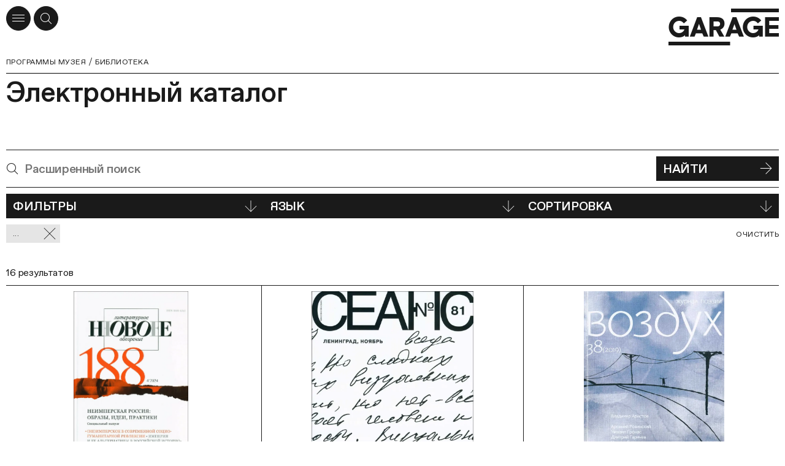

--- FILE ---
content_type: text/html; charset=utf-8
request_url: https://garagemca.org/programs/library/catalogue?personalities=aa206811-b573-48b4-8a8e-4d497b90ed6e
body_size: 70134
content:
<!DOCTYPE html><html lang="ru"><head><meta charSet="utf-8"/><meta name="viewport" content="width=device-width"/><meta name="next-head-count" content="2"/><link data-react-helmet="true" rel="icon" type="apple-touch-icon" sizes="180x180" href="/apple-touch-icon.png"/><link data-react-helmet="true" rel="icon" type="image/png" sizes="32x32" href="/favicon-32x32.png"/><link data-react-helmet="true" rel="icon" type="image/png" sizes="16x16" href="/favicon-16x16.png"/><link data-react-helmet="true" rel="manifest" href="/site.webmanifest" type="application/manifest+json" crossorigin="use-credentials"/><link data-react-helmet="true" rel="mask-icon" href="/safari-pinned-tab.svg" color="#1A1A1A"/><link data-react-helmet="true" rel="preconnect" href="https://cdn-ec-assets.garagemca.org" crossorigin=""/><link data-react-helmet="true" rel="preconnect" href="https://cdn-ec-static.garagemca.org" crossorigin=""/><link data-react-helmet="true" rel="dns-prefetch" href="//cdn-ec-assets.garagemca.org"/><link data-react-helmet="true" rel="dns-prefetch" href="//cdn-ec-static.garagemca.org"/><link data-react-helmet="true" rel="canonical" href="/programs/library/catalogue?personalities=aa206811-b573-48b4-8a8e-4d497b90ed6e"/><meta data-react-helmet="true" name="viewport" content="width=device-width, initial-scale=1"/><meta data-react-helmet="true" name="apple-mobile-web-app-capable" content="yes"/><meta data-react-helmet="true" name="theme-color" content="#FFFFFF"/><meta data-react-helmet="true" name="google-site-verification" content="0SeJpfYFqWLu2Wtsy6uix4uXX8yS3nlPS73Ucn2uXdU"/><meta data-react-helmet="true" name="yandex-verification" content="6e9d4e457ec76648"/><meta data-react-helmet="true" name="facebook-domain-verification" content="z7w0t5mklilplt2zq66gkwtdybe2zd"/><meta data-react-helmet="true" property="fb:pages" content="247814790922"/><meta data-react-helmet="true" property="og:site_name&quot;" content="Музей «Гараж»"/><meta data-react-helmet="true" property="og:title" content="Библиотека Музея «Гараж»"/><meta data-react-helmet="true" name="twitter:title" content="Библиотека Музея «Гараж»"/><meta data-react-helmet="true" name="description" content="Первая в России публичная библиотека по истории и теории русского и зарубежного искусства XX–XXI веков."/><meta data-react-helmet="true" property="og:description" content="Первая в России публичная библиотека по истории и теории русского и зарубежного искусства XX–XXI веков."/><meta data-react-helmet="true" name="twitter:description" content="Первая в России публичная библиотека по истории и теории русского и зарубежного искусства XX–XXI веков."/><meta data-react-helmet="true" name="image_src" content="https://cdn-ec-assets.garagemca.org/ru/_share_image/page?image=https%3A%2F%2Fcdn-ec-static.garagemca.org%2Fstorage%2Fpage_fragment%2F13%2Flarge_image-2662930b-ff5f-4e5f-92c2-2f6880b03066.jpg&amp;parentKey=library&amp;title=%D0%91%D0%B8%D0%B1%D0%BB%D0%B8%D0%BE%D1%82%D0%B5%D0%BA%D0%B0%20%D0%9C%D1%83%D0%B7%D0%B5%D1%8F%20%C2%AB%D0%93%D0%B0%D1%80%D0%B0%D0%B6%C2%BB&amp;v=3"/><meta data-react-helmet="true" property="og:image" content="https://cdn-ec-assets.garagemca.org/ru/_share_image/page?image=https%3A%2F%2Fcdn-ec-static.garagemca.org%2Fstorage%2Fpage_fragment%2F13%2Flarge_image-2662930b-ff5f-4e5f-92c2-2f6880b03066.jpg&amp;parentKey=library&amp;title=%D0%91%D0%B8%D0%B1%D0%BB%D0%B8%D0%BE%D1%82%D0%B5%D0%BA%D0%B0%20%D0%9C%D1%83%D0%B7%D0%B5%D1%8F%20%C2%AB%D0%93%D0%B0%D1%80%D0%B0%D0%B6%C2%BB&amp;v=3"/><meta data-react-helmet="true" name="twitter:card" content="summary_large_image"/><meta data-react-helmet="true" name="twitter:image" content="https://cdn-ec-assets.garagemca.org/ru/_share_image/page?image=https%3A%2F%2Fcdn-ec-static.garagemca.org%2Fstorage%2Fpage_fragment%2F13%2Flarge_image-2662930b-ff5f-4e5f-92c2-2f6880b03066.jpg&amp;parentKey=library&amp;title=%D0%91%D0%B8%D0%B1%D0%BB%D0%B8%D0%BE%D1%82%D0%B5%D0%BA%D0%B0%20%D0%9C%D1%83%D0%B7%D0%B5%D1%8F%20%C2%AB%D0%93%D0%B0%D1%80%D0%B0%D0%B6%C2%BB&amp;v=3"/><meta data-react-helmet="true" name="dynamic_image_src" content="https://cdn-ec-assets.garagemca.org/ru/_share_image/page?image=https%3A%2F%2Fcdn-ec-static.garagemca.org%2Fstorage%2Fpage_fragment%2F13%2Flarge_image-2662930b-ff5f-4e5f-92c2-2f6880b03066.jpg&amp;parentKey=library&amp;title=%D0%91%D0%B8%D0%B1%D0%BB%D0%B8%D0%BE%D1%82%D0%B5%D0%BA%D0%B0%20%D0%9C%D1%83%D0%B7%D0%B5%D1%8F%20%C2%AB%D0%93%D0%B0%D1%80%D0%B0%D0%B6%C2%BB&amp;v=3"/><title data-react-helmet="true">Библиотека Музея «Гараж» | Музей «Гараж»</title><script>window.dataLayer = window.dataLayer || [];function gtag(){dataLayer.push(arguments);}</script><link rel="preload" href="https://cdn-ec-assets.garagemca.org/_next/static/css/67c00e25f6673066.css" as="style"/><link rel="stylesheet" href="https://cdn-ec-assets.garagemca.org/_next/static/css/67c00e25f6673066.css" data-n-g=""/><noscript data-n-css=""></noscript><script defer="" nomodule="" src="https://cdn-ec-assets.garagemca.org/_next/static/chunks/polyfills-c67a75d1b6f99dc8.js"></script><script src="https://cdn-ec-assets.garagemca.org/_next/static/chunks/webpack-728185c879d84a04.js" defer=""></script><script src="https://cdn-ec-assets.garagemca.org/_next/static/chunks/framework-79bce4a3a540b080.js" defer=""></script><script src="https://cdn-ec-assets.garagemca.org/_next/static/chunks/main-f88110be52de66b4.js" defer=""></script><script src="https://cdn-ec-assets.garagemca.org/_next/static/chunks/pages/_app-4b78e5076462f5d8.js" defer=""></script><script src="https://cdn-ec-assets.garagemca.org/_next/static/chunks/4146-49ac23115ed10181.js" defer=""></script><script src="https://cdn-ec-assets.garagemca.org/_next/static/chunks/8846-5f41d60f906e6bed.js" defer=""></script><script src="https://cdn-ec-assets.garagemca.org/_next/static/chunks/7650-df7dbc73e29d3898.js" defer=""></script><script src="https://cdn-ec-assets.garagemca.org/_next/static/chunks/6259-fe9f8bab299bd8eb.js" defer=""></script><script src="https://cdn-ec-assets.garagemca.org/_next/static/chunks/pages/programs/library/catalogue-316c22d13c55e63c.js" defer=""></script><script src="https://cdn-ec-assets.garagemca.org/_next/static/hCJcKWJ_k18DO4d9A1ERb/_buildManifest.js" defer=""></script><script src="https://cdn-ec-assets.garagemca.org/_next/static/hCJcKWJ_k18DO4d9A1ERb/_ssgManifest.js" defer=""></script><style id="__jsx-106561076">html{line-height:1.15;-webkit-text-size-adjust:100%;}body{margin:0;}main{display:block;}h1{font-size:2em;margin:0.67em 0;}hr{box-sizing:content-box;height:0;overflow:visible;}pre{font-family:monospace,monospace;font-size:1em;}a{background-color:transparent;}abbr[title]{border-bottom:none;-webkit-text-decoration:underline;text-decoration:underline;-webkit-text-decoration:underline dotted;text-decoration:underline dotted;}b,strong{font-weight:bolder;}code,kbd,samp{font-family:monospace,monospace;font-size:1em;}small{font-size:80%;}sub,sup{font-size:75%;line-height:0;position:relative;vertical-align:baseline;}sub{bottom:-0.25em;}sup{top:-0.5em;}img{border-style:none;}button,input,optgroup,select,textarea{font-family:inherit;font-size:100%;line-height:1.15;margin:0;}button,input{overflow:visible;}button,select{text-transform:none;}[type='button'],[type='reset'],[type='submit'],button{-webkit-appearance:button;}[type='button']::-moz-focus-inner,[type='reset']::-moz-focus-inner,[type='submit']::-moz-focus-inner,button::-moz-focus-inner{border-style:none;padding:0;}[type='button']:-moz-focusring,[type='reset']:-moz-focusring,[type='submit']:-moz-focusring,button:-moz-focusring{outline:1px dotted ButtonText;}fieldset{padding:0.35em 0.75em 0.625em;}legend{box-sizing:border-box;color:inherit;display:table;max-width:100%;padding:0;white-space:normal;}progress{vertical-align:baseline;}textarea{overflow:auto;}[type='checkbox'],[type='radio']{box-sizing:border-box;padding:0;}[type='number']::-webkit-inner-spin-button,[type='number']::-webkit-outer-spin-button{height:auto;}[type='search']{-webkit-appearance:textfield;outline-offset:-2px;}[type='search']::-webkit-search-decoration{-webkit-appearance:none;}::-webkit-file-upload-button{-webkit-appearance:button;font:inherit;}details{display:block;}summary{display:list-item;}template{display:none;}[hidden]{display:none;}</style><style id="__jsx-3620792502">@font-face{font-family:'Favorit Pro';src:url(https://cdn-ec-assets.garagemca.org/_next/static/chunks/fonts/FavoritPro-Book-0d6a0ce9bdb38176f0a9131ce9ea4080.woff2) format('woff2'), url(https://cdn-ec-assets.garagemca.org/_next/static/chunks/fonts/FavoritPro-Book-01b51f0fba4919251f028d5303d995c6.otf) format('otf');font-weight:normal;font-style:normal;font-display:swap;}@font-face{font-family:'Favorit Pro';src:url(https://cdn-ec-assets.garagemca.org/_next/static/chunks/fonts/FavoritPro-BookItalic-efcd3370e79d13569f19066accd5679f.woff2) format('woff2'), url(https://cdn-ec-assets.garagemca.org/_next/static/chunks/fonts/FavoritPro-BookItalic-b42e73afdc54f575434683f3559a84b6.otf) format('otf');font-weight:normal;font-style:italic;font-display:swap;}@font-face{font-family:'Favorit Pro';src:url(https://cdn-ec-assets.garagemca.org/_next/static/chunks/fonts/FavoritPro-Medium-9719f0b36318b3c92569b92ae9a37092.woff2) format('woff2'), url(https://cdn-ec-assets.garagemca.org/_next/static/chunks/fonts/FavoritPro-Medium-67bc84544178d5fb065702f5e519ff6b.otf) format('otf');font-weight:500;font-style:normal;font-display:swap;}@font-face{font-family:'Favorit Pro';src:url(https://cdn-ec-assets.garagemca.org/_next/static/chunks/fonts/FavoritPro-MediumItalic-ccb68f12db01c243e793b4c280e7b318.woff2) format('woff2'), url(https://cdn-ec-assets.garagemca.org/_next/static/chunks/fonts/FavoritPro-MediumItalic-5133cd1b0fa609edffd373f8588701cc.otf) format('otf');font-weight:500;font-style:italic;font-display:swap;}*,*:before,*:after{box-sizing:border-box;-webkit-tap-highlight-color:transparent;}html[data-js-focus-visible] *:focus:not([data-focus-visible-added]){outline:none;}html[data-js-focus-visible] button:focus[data-focus-visible-added],html[data-js-focus-visible] a:focus[data-focus-visible-added],html[data-js-focus-visible] span:focus[data-focus-visible-added]{outline:2px solid #0061c7;outline-offset:2px;}input:focus,textarea:focus{outline:none;}html{width:100%;height:100%;}body{height:100%;color:#1A1A1A;font-family:Favorit Pro, sans-serif;font-feature-settings:'ss04' on,'cpsp' on;-webkit-font-smoothing:antialiased;}button,input,textarea{font-feature-settings:'ss04' on,'cpsp' on;}html.error-page body{color:white;background-color:#1A1A1A;}#__next{height:100%;}html.error-page main{height:100%;}html:not(.main-page) body{overflow-x:hidden;}a,a:visited{color:inherit;-webkit-text-decoration:none;text-decoration:none;-webkit-transition:color 0.25s;transition:color 0.25s;}h1,h2,h3,h4,h5,h6{margin:0;}b,strong{font-weight:500;}#nprogress{pointer-events:none;}#nprogress .bar{position:fixed;z-index:9999;top:0;left:0;width:100%;height:3px;background-color:#1A1A1A;}html.light-nprogress #nprogress .bar,html.error-page #nprogress .bar{background-color:#FFFFFF;}.ReactCollapse--collapse{-webkit-transition:height 500ms;transition:height 500ms;}@media (prefers-reduced-motion:reduce){*{-webkit-animation-duration:0.01ms !important;animation-duration:0.01ms !important;-webkit-animation-iteration-count:1 !important;animation-iteration-count:1 !important;-webkit-transition-duration:0.01ms !important;transition-duration:0.01ms !important;-webkit-scroll-behavior:auto !important;-moz-scroll-behavior:auto !important;-ms-scroll-behavior:auto !important;scroll-behavior:auto !important;}}a[data-pswp-src]{cursor:pointer;}.pswp__counter{top:auto;bottom:5px;position:fixed;left:10px;margin:0;color:#999999;font-size:12.1px;font-weight:500;line-height:15px;height:auto;}@media (min-width:960px){.pswp__counter{left:auto;right:10px;}}@media (min-width:1440px){.pswp__counter{right:20px;bottom:15px;}}.pswp__button--close.pswp__button--close{display:-webkit-box;display:-webkit-flex;display:-ms-flexbox;display:flex;-webkit-align-items:center;-webkit-box-align:center;-ms-flex-align:center;align-items:center;-webkit-box-pack:center;-webkit-justify-content:center;-ms-flex-pack:center;justify-content:center;width:40px;height:40px;background:white;border-radius:50%;opacity:1;top:10px;right:10px;margin:0;}@media (min-width:1440px){.pswp__button--close.pswp__button--close{top:20px;right:20px;}}@media (min-width:1920px){.pswp__button--close.pswp__button--close{width:45px;height:45px;}}.pswp__dynamic-caption{font-size:12.1px;font-weight:500;line-height:15px;max-width:none;margin-bottom:30px;padding:10px;}.pswp__dynamic-caption span{color:white !important;}@media (min-width:720px){.pswp__dynamic-caption{margin-bottom:0;padding:5px 130px 5px 50px;}}@media (min-width:960px){.pswp__dynamic-caption{padding-top:15px;padding-bottom:0;}}@media (min-width:1440px){.pswp__dynamic-caption{padding-top:20px;}}.pswp__dynamic-caption p{margin:0;}.pswp__dynamic-caption p+p{margin-top:10px;}@media (min-width:960px){.pswp__dynamic-caption{left:50% !important;width:50% !important;}}.pswp__button--arrow,.pswp__button--arrow svg{width:20px;height:20px;}@media (min-width:720px){.pswp__button--arrow,.pswp__button--arrow svg{width:45px;height:45px;}}@media (min-width:1440px){.pswp__button--arrow,.pswp__button--arrow svg{width:55px;height:55px;}}@media (min-width:1920px){.pswp__button--arrow,.pswp__button--arrow svg{width:75px;height:75px;}}@media (max-width:959.95px){.pswp__button--arrow{bottom:10px;margin-top:auto;}}@media (max-width:959.95px){.pswp__button--arrow--prev{right:40px;left:auto;}}@media (min-width:720px) and (max-width:959.95px){.pswp__button--arrow--prev{right:70px;}}@media (min-width:960px){.pswp__button--arrow--prev{left:10px;}}@media (min-width:1440px){.pswp__button--arrow--prev{left:20px;}}.pswp__button--arrow--next{right:10px;}@media (min-width:1440px){.pswp__button--arrow--next{right:20px;}}</style><style id="__jsx-1733062572">@font-face{font-family:icon;src:url('https://cdn-ec-assets.garagemca.org/_next/static/chunks/fonts/icon-5f512278fb4c8373c5a196db58cd3f9a.woff'), url('https://cdn-ec-assets.garagemca.org/_next/static/chunks/fonts/icon-2fa8088cd39b98cca037a20cdad2be13.woff2');font-weight:normal;font-style:normal;font-display:block;}</style><style data-styled="" data-styled-version="5.3.0">.iQtJOU{text-transform:none;font-family:icon;speak:none;font-weight:normal;font-style:normal;font-variant:normal;-webkit-font-smoothing:antialiased;-moz-osx-font-smoothing:grayscale;}/*!sc*/
.iQtJOU:before{content:'';}/*!sc*/
.ftlRKx{text-transform:none;font-family:icon;speak:none;font-weight:normal;font-style:normal;font-variant:normal;-webkit-font-smoothing:antialiased;-moz-osx-font-smoothing:grayscale;}/*!sc*/
.ftlRKx:before{content:'';}/*!sc*/
.eskard{text-transform:none;font-family:icon;speak:none;font-weight:normal;font-style:normal;font-variant:normal;-webkit-font-smoothing:antialiased;-moz-osx-font-smoothing:grayscale;}/*!sc*/
.eskard:before{content:'';}/*!sc*/
.bRErTm{text-transform:none;font-family:icon;speak:none;font-weight:normal;font-style:normal;font-variant:normal;-webkit-font-smoothing:antialiased;-moz-osx-font-smoothing:grayscale;}/*!sc*/
.bRErTm:before{content:'';}/*!sc*/
.bLYGno{text-transform:none;font-family:icon;speak:none;font-weight:normal;font-style:normal;font-variant:normal;-webkit-font-smoothing:antialiased;-moz-osx-font-smoothing:grayscale;}/*!sc*/
.bLYGno:before{content:'';}/*!sc*/
.llUYxm{text-transform:none;font-family:icon;speak:none;font-weight:normal;font-style:normal;font-variant:normal;-webkit-font-smoothing:antialiased;-moz-osx-font-smoothing:grayscale;}/*!sc*/
.llUYxm:before{content:'';}/*!sc*/
.fHEUwL{text-transform:none;font-family:icon;speak:none;font-weight:normal;font-style:normal;font-variant:normal;-webkit-font-smoothing:antialiased;-moz-osx-font-smoothing:grayscale;}/*!sc*/
.fHEUwL:before{content:'';}/*!sc*/
.iofBxZ{text-transform:none;font-family:icon;speak:none;font-weight:normal;font-style:normal;font-variant:normal;-webkit-font-smoothing:antialiased;-moz-osx-font-smoothing:grayscale;}/*!sc*/
.iofBxZ:before{content:'';}/*!sc*/
.HVWPV{text-transform:none;font-family:icon;speak:none;font-weight:normal;font-style:normal;font-variant:normal;-webkit-font-smoothing:antialiased;-moz-osx-font-smoothing:grayscale;}/*!sc*/
.HVWPV:before{content:'';}/*!sc*/
.eNGWpN{text-transform:none;font-family:icon;speak:none;font-weight:normal;font-style:normal;font-variant:normal;-webkit-font-smoothing:antialiased;-moz-osx-font-smoothing:grayscale;}/*!sc*/
.eNGWpN:before{content:'';}/*!sc*/
.bPOrDy{text-transform:none;font-family:icon;speak:none;font-weight:normal;font-style:normal;font-variant:normal;-webkit-font-smoothing:antialiased;-moz-osx-font-smoothing:grayscale;}/*!sc*/
.bPOrDy:before{content:'';}/*!sc*/
.eUDTDA{text-transform:none;font-family:icon;speak:none;font-weight:normal;font-style:normal;font-variant:normal;-webkit-font-smoothing:antialiased;-moz-osx-font-smoothing:grayscale;}/*!sc*/
.eUDTDA:before{content:'';}/*!sc*/
data-styled.g1[id="sc-10wz30l-0"]{content:"iQtJOU,ftlRKx,eskard,bRErTm,bLYGno,llUYxm,fHEUwL,iofBxZ,HVWPV,eNGWpN,bPOrDy,eUDTDA,"}/*!sc*/
.kvKcoO{max-width:1920px;margin:0 auto;padding:0 10px;}/*!sc*/
@media (min-width:1440px){.kvKcoO{padding:0 45px;}}/*!sc*/
.evbEGb{max-width:1920px;margin:0 auto;padding:0 10px;margin-bottom:80px;}/*!sc*/
@media (min-width:1440px){.evbEGb{padding:0 45px;}}/*!sc*/
@media (min-width:720px){.evbEGb{margin-bottom:115px;}}/*!sc*/
@media (min-width:960px){.evbEGb{margin-bottom:120px;}}/*!sc*/
@media (min-width:1440px){.evbEGb{margin-bottom:150px;}}/*!sc*/
data-styled.g2[id="sc-4ixkbj-0"]{content:"kvKcoO,evbEGb,"}/*!sc*/
.cVpaQm{position:absolute;overflow:hidden;-webkit-clip:rect(0 0 0 0);clip:rect(0 0 0 0);width:1px;height:1px;margin:-1px;padding:0;border:0;}/*!sc*/
data-styled.g3[id="sc-4ixkbj-1"]{content:"cVpaQm,"}/*!sc*/
.lmmZxt,a.lmmZxt,a.lmmZxt:visited{display:-webkit-box;display:-webkit-flex;display:-ms-flexbox;display:flex;-webkit-align-items:center;-webkit-box-align:center;-ms-flex-align:center;align-items:center;-webkit-box-pack:justify;-webkit-justify-content:space-between;-ms-flex-pack:justify;justify-content:space-between;width:100%;min-height:40px;padding:5px 10px;cursor:pointer;text-align:left;-webkit-letter-spacing:-0.02em;-moz-letter-spacing:-0.02em;-ms-letter-spacing:-0.02em;letter-spacing:-0.02em;text-transform:uppercase;color:#FFFFFF;border:1px solid #1A1A1A;background-color:#1A1A1A;font-size:20px;font-weight:500;-webkit-transition-timing-function:ease-out;transition-timing-function:ease-out;-webkit-transition-duration:150ms;transition-duration:150ms;-webkit-transition-property:color,background-color;transition-property:color,background-color;}/*!sc*/
@media (min-width:1440px){.lmmZxt,a.lmmZxt,a.lmmZxt:visited{font-size:25.75px;}}/*!sc*/
@media (min-width:1920px){.lmmZxt,a.lmmZxt,a.lmmZxt:visited{min-height:45px;font-size:35.75px;}}/*!sc*/
@media (hover),(min--moz-device-pixel-ratio:0){.lmmZxt:not(:disabled):hover,a.lmmZxt:not(:disabled):hover,a.lmmZxt:visited:not(:disabled):hover{color:#1A1A1A;background-color:#FFFFFF;}}/*!sc*/
.lmmZxt:disabled,a.lmmZxt:disabled,a.lmmZxt:visited:disabled{cursor:default;border-color:#999999;background-color:#999999;}/*!sc*/
data-styled.g33[id="bhpecb-0"]{content:"lmmZxt,"}/*!sc*/
.fa-DEFd{margin-left:10px;font-size:20px;}/*!sc*/
@media (min-width:1920px){.fa-DEFd{font-size:25px;}}/*!sc*/
data-styled.g34[id="bhpecb-1"]{content:"fa-DEFd,"}/*!sc*/
.ex-text,.text{-webkit-letter-spacing:-0.01em;-moz-letter-spacing:-0.01em;-ms-letter-spacing:-0.01em;letter-spacing:-0.01em;font-size:15.75px;line-height:20px;}/*!sc*/
@media (min-width:1440px){.ex-text,.text{font-size:20px;line-height:25px;}}/*!sc*/
@media (min-width:1920px){.ex-text,.text{-webkit-letter-spacing:-0.02em;-moz-letter-spacing:-0.02em;-ms-letter-spacing:-0.02em;letter-spacing:-0.02em;font-size:25.75px;line-height:30px;}}/*!sc*/
.ex-text a:not(.button):not(.no-underlined),.text a:not(.button):not(.no-underlined){background:linear-gradient(to left,#1A1A1A 0%,#1A1A1A 100%) no-repeat left bottom 1px / 100% 1px;-webkit-transition-timing-function:ease-out;transition-timing-function:ease-out;-webkit-transition-duration:150ms;transition-duration:150ms;-webkit-transition-property:background;transition-property:background;}/*!sc*/
@media (hover),(min--moz-device-pixel-ratio:0){.ex-text a:not(.button):not(.no-underlined):hover,.text a:not(.button):not(.no-underlined):hover{background-size:100% 0;}}/*!sc*/
.ex-text a[href^='tel:'],.text a[href^='tel:']{background-image:none !important;}/*!sc*/
.ex-text__image,.text__image{padding-top:45%;background-color:#9a9a9a;background-position:center;background-size:cover;}/*!sc*/
.ex-text__caption,.text__caption,.ex-text figcaption,.text figcaption{-webkit-letter-spacing:-0.01em;-moz-letter-spacing:-0.01em;-ms-letter-spacing:-0.01em;letter-spacing:-0.01em;font-size:12.1px;line-height:15px;}/*!sc*/
@media (min-width:1440px){.ex-text__caption,.text__caption,.ex-text figcaption,.text figcaption{font-size:15.75px;line-height:20px;}}/*!sc*/
.ex-text__author,.text__author{left:0;width:160px;height:160px;margin-bottom:15px;background:no-repeat center / cover;}/*!sc*/
@media (min-width:720px){.ex-text__author,.text__author{position:absolute;width:170px;height:170px;margin-top:2px;margin-bottom:0;}}/*!sc*/
@media (min-width:960px){.ex-text__author,.text__author{left:-160px;width:140px;height:140px;}}/*!sc*/
@media (min-width:1440px){.ex-text__author,.text__author{left:-230px;width:200px;height:200px;}}/*!sc*/
@media (min-width:1920px){.ex-text__author,.text__author{left:-310px;width:280px;height:280px;}}/*!sc*/
@media (min-width:960px){.ex-text__author--personalities,.text__author--personalities{top:4px;}}/*!sc*/
@media (min-width:1920px){.ex-text__author--personalities,.text__author--personalities{top:5px;}}/*!sc*/
.ex-text__author__section,.text__author__section{position:relative;grid-column:1 / -1;}/*!sc*/
@media (min-width:720px){.ex-text__author__section > article,.text__author__section > article{grid-column:3 / -1;min-height:170px;}}/*!sc*/
@media (min-width:960px){.ex-text__author__section > article,.text__author__section > article{position:relative;grid-column:7 / -1;min-height:140px;}}/*!sc*/
@media (min-width:1440px){.ex-text__author__section > article,.text__author__section > article{min-height:200px;}}/*!sc*/
@media (min-width:1920px){.ex-text__author__section > article,.text__author__section > article{min-height:280px;}}/*!sc*/
.ex-text__author__section > article + article,.text__author__section > article + article{margin-top:36px;}/*!sc*/
@media (min-width:720px){.ex-text__author__section > article + article,.text__author__section > article + article{margin-top:44px;}}/*!sc*/
@media (min-width:1920px){.ex-text__author__section > article + article,.text__author__section > article + article{margin-top:54px;}}/*!sc*/
@media (min-width:960px){.ex-text__author__container,.text__author__container{position:relative;}}/*!sc*/
.ex-text__small,.text__small{-webkit-letter-spacing:0.04em;-moz-letter-spacing:0.04em;-ms-letter-spacing:0.04em;letter-spacing:0.04em;text-transform:uppercase;font-size:12.1px;line-height:15px;}/*!sc*/
@media (min-width:1920px){.ex-text__small,.text__small{font-size:15.75px;line-height:20px;}}/*!sc*/
.ex-text__small a,.text__small a,.ex-text__muted a,.text__muted a{line-break:anywhere;}/*!sc*/
.ex-text__footnotes,.text__footnotes{padding-top:10px;border-top:1px solid #1A1A1A;}/*!sc*/
.ex-text hr,.text hr{height:1px;margin-top:1em;margin-bottom:1em;border:0;background:#1A1A1A;}/*!sc*/
.ex-text hr:first-child,.text hr:first-child{margin-top:0;}/*!sc*/
.ex-text hr:last-child,.text hr:last-child{margin-bottom:0;}/*!sc*/
.ex-text__lead,.text__lead{margin:8px 0;font-size:20px;line-height:25px;}/*!sc*/
@media (min-width:720px){.ex-text__lead,.text__lead{margin:19px 0;}}/*!sc*/
@media (min-width:1440px){.ex-text__lead,.text__lead{-webkit-letter-spacing:-0.02em;-moz-letter-spacing:-0.02em;-ms-letter-spacing:-0.02em;letter-spacing:-0.02em;font-size:25.75px;line-height:30px;}}/*!sc*/
@media (min-width:1920px){.ex-text__lead,.text__lead{margin:28px 0;font-size:35.75px;line-height:40px;}}/*!sc*/
.ex-text p,.text p{margin:20px 0;}/*!sc*/
@media (min-width:1440px){.ex-text p,.text p{margin:25px 0;}}/*!sc*/
@media (min-width:1920px){.ex-text p,.text p{margin:30px 0;}}/*!sc*/
.ex-text img,.text img{max-width:100%;height:auto;}/*!sc*/
.ex-text__center,.text__center{text-align:center;}/*!sc*/
.ex-text__nomargin,.text__nomargin{margin-top:0 !important;margin-bottom:0 !important;}/*!sc*/
.ex-text__link,.text__link{cursor:pointer;background:linear-gradient(to left,#1A1A1A 0%,#1A1A1A 100%) no-repeat left bottom 1px / 100% 1px;-webkit-transition-timing-function:ease-out;transition-timing-function:ease-out;-webkit-transition-duration:150ms;transition-duration:150ms;-webkit-transition-property:background;transition-property:background;}/*!sc*/
@media (hover),(min--moz-device-pixel-ratio:0){.ex-text__link:hover,.text__link:hover{background-size:100% 0;}}/*!sc*/
.ex-text__dictionary,.text__dictionary{margin-top:20px;padding:24px;text-transform:none;border-radius:18px;background:#E6E6E6;}/*!sc*/
@media (min-width:960px){.ex-text__dictionary,.text__dictionary{max-width:430px;margin-top:40px;}}/*!sc*/
.ex-text__dictionary-text,.text__dictionary-text{font-size:20px;line-height:25px;}/*!sc*/
.ex-text__dictionary-text strong,.text__dictionary-text strong{font-size:12.1px;font-weight:bold;line-height:15px;}/*!sc*/
@media (min-width:720px){.ex-text__dictionary-text strong,.text__dictionary-text strong{font-size:15.75px;line-height:20px;}}/*!sc*/
@media (min-width:960px){.ex-text__dictionary-text strong,.text__dictionary-text strong{font-size:12.1px;line-height:15px;}}/*!sc*/
@media (min-width:1440px){.ex-text__dictionary-text strong,.text__dictionary-text strong{font-size:15.75px;line-height:20px;}}/*!sc*/
.ex-text__dictionary-link,.text__dictionary-link{display:-webkit-box;display:-webkit-flex;display:-ms-flexbox;display:flex;-webkit-box-pack:end;-webkit-justify-content:flex-end;-ms-flex-pack:end;justify-content:flex-end;margin-top:40px;}/*!sc*/
.ex-text__dictionary-link a,.text__dictionary-link a{display:-webkit-box;display:-webkit-flex;display:-ms-flexbox;display:flex;-webkit-align-items:center;-webkit-box-align:center;-ms-flex-align:center;align-items:center;-webkit-column-gap:10px;column-gap:10px;-webkit-flex-direction:row;-ms-flex-direction:row;flex-direction:row;-webkit-letter-spacing:0.04em;-moz-letter-spacing:0.04em;-ms-letter-spacing:0.04em;letter-spacing:0.04em;text-transform:uppercase;font-size:12.1px;line-height:15px;}/*!sc*/
.ex-text__dictionary-link i,.text__dictionary-link i{font-size:19px;}/*!sc*/
.ex-text__section,.text__section,.ex-text__header,.text__header,.ex-text__review,.text__review,.ex-text__tickets,.text__tickets{border-top:1px solid #1A1A1A;}/*!sc*/
.ex-text__section__first,.text__section__first,.ex-text__header__first,.text__header__first,.ex-text__review__first,.text__review__first,.ex-text__tickets__first,.text__tickets__first,.ex-text__section--no-border,.text__section--no-border,.ex-text__header--no-border,.text__header--no-border,.ex-text__review--no-border,.text__review--no-border,.ex-text__tickets--no-border,.text__tickets--no-border{border-top:0;}/*!sc*/
.ex-text__section,.text__section,.ex-text__review,.text__review,.ex-text__tickets,.text__tickets{grid-column-gap:20px;display:grid;grid-template-columns:repeat(4,1fr);padding-top:10px;padding-bottom:80px;}/*!sc*/
@media (min-width:1440px){.ex-text__section,.text__section,.ex-text__review,.text__review,.ex-text__tickets,.text__tickets{grid-column-gap:30px;}}/*!sc*/
@media (min-width:720px){.ex-text__section,.text__section,.ex-text__review,.text__review,.ex-text__tickets,.text__tickets{grid-template-columns:repeat(6,1fr);}}/*!sc*/
@media (min-width:960px){.ex-text__section,.text__section,.ex-text__review,.text__review,.ex-text__tickets,.text__tickets{grid-template-columns:repeat(12,1fr);}}/*!sc*/
@media (min-width:720px){.ex-text__section,.text__section,.ex-text__review,.text__review,.ex-text__tickets,.text__tickets{padding-bottom:100px;}}/*!sc*/
@media (min-width:1440px){.ex-text__section,.text__section,.ex-text__review,.text__review,.ex-text__tickets,.text__tickets{padding-top:11px;}}/*!sc*/
@media (min-width:1920px){.ex-text__section,.text__section,.ex-text__review,.text__review,.ex-text__tickets,.text__tickets{padding-top:13px;padding-bottom:150px;}}/*!sc*/
.ex-text__section__side,.text__section__side,.ex-text__review__side,.text__review__side,.ex-text__tickets__side,.text__tickets__side{grid-column:1 / -1;-webkit-letter-spacing:-0.01em;-moz-letter-spacing:-0.01em;-ms-letter-spacing:-0.01em;letter-spacing:-0.01em;font-size:15.75px;line-height:20px;}/*!sc*/
@media (max-width:959.95px){.ex-text__section__side,.text__section__side,.ex-text__review__side,.text__review__side,.ex-text__tickets__side,.text__tickets__side{-webkit-order:2;-ms-flex-order:2;order:2;margin-top:25px;padding-top:20px;border-top:1px solid #1A1A1A;}}/*!sc*/
@media (min-width:960px){.ex-text__section__side,.text__section__side,.ex-text__review__side,.text__review__side,.ex-text__tickets__side,.text__tickets__side{grid-column:1 / 4;}}/*!sc*/
@media (min-width:1920px){.ex-text__section__side,.text__section__side,.ex-text__review__side,.text__review__side,.ex-text__tickets__side,.text__tickets__side{font-size:20px;line-height:25px;}}/*!sc*/
.ex-text__section__side > :first-child,.text__section__side > :first-child,.ex-text__review__side > :first-child,.text__review__side > :first-child,.ex-text__tickets__side > :first-child,.text__tickets__side > :first-child{margin-top:0;}/*!sc*/
.ex-text__section__side > :last-child,.text__section__side > :last-child,.ex-text__review__side > :last-child,.text__review__side > :last-child,.ex-text__tickets__side > :last-child,.text__tickets__side > :last-child{margin-bottom:0;}/*!sc*/
.ex-text__section__side h3 + p,.text__section__side h3 + p,.ex-text__review__side h3 + p,.text__review__side h3 + p,.ex-text__tickets__side h3 + p,.text__tickets__side h3 + p{margin-top:0;}/*!sc*/
.ex-text__section__side h3,.text__section__side h3,.ex-text__review__side h3,.text__review__side h3,.ex-text__tickets__side h3,.text__tickets__side h3{margin-bottom:0;-webkit-letter-spacing:-0.01em;-moz-letter-spacing:-0.01em;-ms-letter-spacing:-0.01em;letter-spacing:-0.01em;font-size:20px;font-weight:500;line-height:25px;}/*!sc*/
.ex-text__section__side p,.text__section__side p,.ex-text__review__side p,.text__review__side p,.ex-text__tickets__side p,.text__tickets__side p{margin:10px 0;}/*!sc*/
@media (min-width:1440px){.ex-text__section__side p,.text__section__side p,.ex-text__review__side p,.text__review__side p,.ex-text__tickets__side p,.text__tickets__side p{margin:15px 0;}}/*!sc*/
@media (min-width:1920px){.ex-text__section__side p,.text__section__side p,.ex-text__review__side p,.text__review__side p,.ex-text__tickets__side p,.text__tickets__side p{margin:20px 0;}}/*!sc*/
.ex-text__section__side.ex-text__section__side ul li,.text__section__side.text__section__side ul li,.ex-text__review__side.ex-text__review__side ul li,.text__review__side.text__review__side ul li,.ex-text__tickets__side.ex-text__tickets__side ul li,.text__tickets__side.text__tickets__side ul li{position:relative;}/*!sc*/
.ex-text__section__side.ex-text__section__side ul li:before,.text__section__side.text__section__side ul li:before,.ex-text__review__side.ex-text__review__side ul li:before,.text__review__side.text__review__side ul li:before,.ex-text__tickets__side.ex-text__tickets__side ul li:before,.text__tickets__side.text__tickets__side ul li:before{position:absolute;top:6px;left:0;width:8px;height:8px;content:'';border:1px solid #1A1A1A;border-radius:50%;}/*!sc*/
@media (min-width:1440px){.ex-text__section__side.ex-text__section__side ul li:before,.text__section__side.text__section__side ul li:before,.ex-text__review__side.ex-text__review__side ul li:before,.text__review__side.text__review__side ul li:before,.ex-text__tickets__side.ex-text__tickets__side ul li:before,.text__tickets__side.text__tickets__side ul li:before{top:5px;width:10px;height:10px;}}/*!sc*/
@media (min-width:1920px){.ex-text__section__side.ex-text__section__side ul li:before,.text__section__side.text__section__side ul li:before,.ex-text__review__side.ex-text__review__side ul li:before,.text__review__side.text__review__side ul li:before,.ex-text__tickets__side.ex-text__tickets__side ul li:before,.text__tickets__side.text__tickets__side ul li:before{width:15px;height:15px;}}/*!sc*/
.ex-text__section__image,.text__section__image,.ex-text__review__image,.text__review__image,.ex-text__tickets__image,.text__tickets__image{grid-column:1 / -1;}/*!sc*/
@media (min-width:720px){.ex-text__section__image,.text__section__image,.ex-text__review__image,.text__review__image,.ex-text__tickets__image,.text__tickets__image{grid-column:1 / 3;}}/*!sc*/
@media (min-width:960px){.ex-text__section__image,.text__section__image,.ex-text__review__image,.text__review__image,.ex-text__tickets__image,.text__tickets__image{grid-column:1 / 5;}}/*!sc*/
.ex-text__section__image figure,.text__section__image figure,.ex-text__review__image figure,.text__review__image figure,.ex-text__tickets__image figure,.text__tickets__image figure{position:relative;width:100%;margin:0;padding-bottom:52%;}/*!sc*/
@media (min-width:0px) and (max-width:719.95px){.ex-text__section__image figure,.text__section__image figure,.ex-text__review__image figure,.text__review__image figure,.ex-text__tickets__image figure,.text__tickets__image figure{width:73%;margin-bottom:10px;}}/*!sc*/
@media (min-width:720px){.ex-text__section__image figure,.text__section__image figure,.ex-text__review__image figure,.text__review__image figure,.ex-text__tickets__image figure,.text__tickets__image figure{padding-bottom:67%;}}/*!sc*/
.ex-text__section__image figure img,.text__section__image figure img,.ex-text__review__image figure img,.text__review__image figure img,.ex-text__tickets__image figure img,.text__tickets__image figure img{position:absolute;top:0;left:0;width:100%;height:100%;object-fit:cover;}/*!sc*/
@media (min-width:720px){.ex-text__section__image + .ex-text__section__content,.text__section__image + .text__section__content,.ex-text__review__image + .ex-text__review__content,.text__review__image + .text__review__content,.ex-text__tickets__image + .ex-text__tickets__content,.text__tickets__image + .text__tickets__content{grid-column:3 / -1;}}/*!sc*/
@media (min-width:960px){.ex-text__section__image + .ex-text__section__content,.text__section__image + .text__section__content,.ex-text__review__image + .ex-text__review__content,.text__review__image + .text__review__content,.ex-text__tickets__image + .ex-text__tickets__content,.text__tickets__image + .text__tickets__content{grid-column:7 / -1;}}/*!sc*/
.ex-text__section__header,.text__section__header,.ex-text__review__header,.text__review__header,.ex-text__tickets__header,.text__tickets__header{grid-column:1 / -1;margin-bottom:30px;text-transform:uppercase;}/*!sc*/
@media (min-width:720px){.ex-text__section__header,.text__section__header,.ex-text__review__header,.text__review__header,.ex-text__tickets__header,.text__tickets__header{margin-bottom:38px;}}/*!sc*/
@media (min-width:960px){.ex-text__section__header,.text__section__header,.ex-text__review__header,.text__review__header,.ex-text__tickets__header,.text__tickets__header{grid-column:1 / 6;margin-bottom:0;}}/*!sc*/
.ex-text__section__header > :first-child,.text__section__header > :first-child,.ex-text__review__header > :first-child,.text__review__header > :first-child,.ex-text__tickets__header > :first-child,.text__tickets__header > :first-child{margin-top:0;}/*!sc*/
.ex-text__section__header > :last-child,.text__section__header > :last-child,.ex-text__review__header > :last-child,.text__review__header > :last-child,.ex-text__tickets__header > :last-child,.text__tickets__header > :last-child{margin-bottom:0;}/*!sc*/
.ex-text__section__header h2,.text__section__header h2,.ex-text__review__header h2,.text__review__header h2,.ex-text__tickets__header h2,.text__tickets__header h2{-webkit-letter-spacing:-0.02em;-moz-letter-spacing:-0.02em;-ms-letter-spacing:-0.02em;letter-spacing:-0.02em;text-transform:uppercase;font-size:31.4px;font-weight:500;line-height:35px;}/*!sc*/
@media (min-width:720px){.ex-text__section__header h2,.text__section__header h2,.ex-text__review__header h2,.text__review__header h2,.ex-text__tickets__header h2,.text__tickets__header h2{font-size:35.75px;line-height:40px;}}/*!sc*/
@media (min-width:1440px){.ex-text__section__header h2,.text__section__header h2,.ex-text__review__header h2,.text__review__header h2,.ex-text__tickets__header h2,.text__tickets__header h2{font-size:45.75px;line-height:50px;}}/*!sc*/
@media (min-width:1920px){.ex-text__section__header h2,.text__section__header h2,.ex-text__review__header h2,.text__review__header h2,.ex-text__tickets__header h2,.text__tickets__header h2{-webkit-letter-spacing:-0.025em;-moz-letter-spacing:-0.025em;-ms-letter-spacing:-0.025em;letter-spacing:-0.025em;font-size:55.75px;line-height:60px;}}/*!sc*/
.ex-text__section__header h3,.text__section__header h3,.ex-text__review__header h3,.text__review__header h3,.ex-text__tickets__header h3,.text__tickets__header h3{-webkit-letter-spacing:-0.02em;-moz-letter-spacing:-0.02em;-ms-letter-spacing:-0.02em;letter-spacing:-0.02em;font-size:25.75px;font-weight:500;line-height:30px;}/*!sc*/
@media (min-width:720px){.ex-text__section__header h3,.text__section__header h3,.ex-text__review__header h3,.text__review__header h3,.ex-text__tickets__header h3,.text__tickets__header h3{font-size:30px;line-height:35px;}}/*!sc*/
@media (min-width:1440px){.ex-text__section__header h3,.text__section__header h3,.ex-text__review__header h3,.text__review__header h3,.ex-text__tickets__header h3,.text__tickets__header h3{font-size:35.75px;line-height:40px;}}/*!sc*/
@media (min-width:1920px){.ex-text__section__header h3,.text__section__header h3,.ex-text__review__header h3,.text__review__header h3,.ex-text__tickets__header h3,.text__tickets__header h3{font-size:45.75px;line-height:50px;}}/*!sc*/
.ex-text__section__header h3.title3,.text__section__header h3.title3,.ex-text__review__header h3.title3,.text__review__header h3.title3,.ex-text__tickets__header h3.title3,.text__tickets__header h3.title3{-webkit-letter-spacing:-0.02em;-moz-letter-spacing:-0.02em;-ms-letter-spacing:-0.02em;letter-spacing:-0.02em;font-size:25.75px;font-weight:500;line-height:30px;}/*!sc*/
@media (min-width:720px){.ex-text__section__header h3.title3,.text__section__header h3.title3,.ex-text__review__header h3.title3,.text__review__header h3.title3,.ex-text__tickets__header h3.title3,.text__tickets__header h3.title3{font-size:30px;line-height:35px;}}/*!sc*/
@media (min-width:1920px){.ex-text__section__header h3.title3,.text__section__header h3.title3,.ex-text__review__header h3.title3,.text__review__header h3.title3,.ex-text__tickets__header h3.title3,.text__tickets__header h3.title3{font-size:35.75px;line-height:40px;}}/*!sc*/
.ex-text__section__content,.text__section__content,.ex-text__review__content,.text__review__content,.ex-text__tickets__content,.text__tickets__content{grid-column:1 / -1;}/*!sc*/
@media (min-width:960px){.ex-text__section__content,.text__section__content,.ex-text__review__content,.text__review__content,.ex-text__tickets__content,.text__tickets__content{grid-column:7 / -1;}}/*!sc*/
@media (min-width:960px){.ex-text__section__content--wide,.text__section__content--wide,.ex-text__review__content--wide,.text__review__content--wide,.ex-text__tickets__content--wide,.text__tickets__content--wide{grid-column:4 / -1;}}/*!sc*/
.ex-text__section__content > :first-child,.text__section__content > :first-child,.ex-text__review__content > :first-child,.text__review__content > :first-child,.ex-text__tickets__content > :first-child,.text__tickets__content > :first-child,.ex-text__section__content > .text > :first-child,.text__section__content > .text > :first-child,.ex-text__review__content > .text > :first-child,.text__review__content > .text > :first-child,.ex-text__tickets__content > .text > :first-child,.text__tickets__content > .text > :first-child{margin-top:0;}/*!sc*/
.ex-text__section__content > :last-child,.text__section__content > :last-child,.ex-text__review__content > :last-child,.text__review__content > :last-child,.ex-text__tickets__content > :last-child,.text__tickets__content > :last-child,.ex-text__section__content > .text > :last-child,.text__section__content > .text > :last-child,.ex-text__review__content > .text > :last-child,.text__review__content > .text > :last-child,.ex-text__tickets__content > .text > :last-child,.text__tickets__content > .text > :last-child{margin-bottom:0;}/*!sc*/
.ex-text__section__content h1,.text__section__content h1,.ex-text__review__content h1,.text__review__content h1,.ex-text__tickets__content h1,.text__tickets__content h1,.ex-text__section__content h2,.text__section__content h2,.ex-text__review__content h2,.text__review__content h2,.ex-text__tickets__content h2,.text__tickets__content h2,.ex-text__section__content h3,.text__section__content h3,.ex-text__review__content h3,.text__review__content h3,.ex-text__tickets__content h3,.text__tickets__content h3,.ex-text__section__content h4,.text__section__content h4,.ex-text__review__content h4,.text__review__content h4,.ex-text__tickets__content h4,.text__tickets__content h4,.ex-text__section__content h5,.text__section__content h5,.ex-text__review__content h5,.text__review__content h5,.ex-text__tickets__content h5,.text__tickets__content h5{margin-top:1.5em;margin-bottom:1em;line-height:1.2;}/*!sc*/
.ex-text__section__content h1:first-child,.text__section__content h1:first-child,.ex-text__review__content h1:first-child,.text__review__content h1:first-child,.ex-text__tickets__content h1:first-child,.text__tickets__content h1:first-child,.ex-text__section__content h2:first-child,.text__section__content h2:first-child,.ex-text__review__content h2:first-child,.text__review__content h2:first-child,.ex-text__tickets__content h2:first-child,.text__tickets__content h2:first-child,.ex-text__section__content h3:first-child,.text__section__content h3:first-child,.ex-text__review__content h3:first-child,.text__review__content h3:first-child,.ex-text__tickets__content h3:first-child,.text__tickets__content h3:first-child,.ex-text__section__content h4:first-child,.text__section__content h4:first-child,.ex-text__review__content h4:first-child,.text__review__content h4:first-child,.ex-text__tickets__content h4:first-child,.text__tickets__content h4:first-child,.ex-text__section__content h5:first-child,.text__section__content h5:first-child,.ex-text__review__content h5:first-child,.text__review__content h5:first-child,.ex-text__tickets__content h5:first-child,.text__tickets__content h5:first-child{margin-top:0;}/*!sc*/
.ex-text__section__content h2,.text__section__content h2,.ex-text__review__content h2,.text__review__content h2,.ex-text__tickets__content h2,.text__tickets__content h2{-webkit-letter-spacing:-0.02em;-moz-letter-spacing:-0.02em;-ms-letter-spacing:-0.02em;letter-spacing:-0.02em;font-size:25.75px;font-weight:500;line-height:30px;}/*!sc*/
@media (min-width:720px){.ex-text__section__content h2,.text__section__content h2,.ex-text__review__content h2,.text__review__content h2,.ex-text__tickets__content h2,.text__tickets__content h2{font-size:35.75px;line-height:40px;}}/*!sc*/
@media (min-width:1440px){.ex-text__section__content h2,.text__section__content h2,.ex-text__review__content h2,.text__review__content h2,.ex-text__tickets__content h2,.text__tickets__content h2{font-size:45.75px;line-height:50px;}}/*!sc*/
@media (min-width:1920px){.ex-text__section__content h2,.text__section__content h2,.ex-text__review__content h2,.text__review__content h2,.ex-text__tickets__content h2,.text__tickets__content h2{-webkit-letter-spacing:-0.025em;-moz-letter-spacing:-0.025em;-ms-letter-spacing:-0.025em;letter-spacing:-0.025em;font-size:55.75px;line-height:60px;}}/*!sc*/
.ex-text__section__content h3,.text__section__content h3,.ex-text__review__content h3,.text__review__content h3,.ex-text__tickets__content h3,.text__tickets__content h3{-webkit-letter-spacing:-0.01em;-moz-letter-spacing:-0.01em;-ms-letter-spacing:-0.01em;letter-spacing:-0.01em;font-size:20px;font-weight:500;line-height:25px;}/*!sc*/
@media (min-width:720px){.ex-text__section__content h3,.text__section__content h3,.ex-text__review__content h3,.text__review__content h3,.ex-text__tickets__content h3,.text__tickets__content h3{-webkit-letter-spacing:-0.02em;-moz-letter-spacing:-0.02em;-ms-letter-spacing:-0.02em;letter-spacing:-0.02em;font-size:25.75px;line-height:30px;}}/*!sc*/
@media (min-width:1440px){.ex-text__section__content h3,.text__section__content h3,.ex-text__review__content h3,.text__review__content h3,.ex-text__tickets__content h3,.text__tickets__content h3{font-size:35.75px;line-height:40px;}}/*!sc*/
@media (min-width:1920px){.ex-text__section__content h3,.text__section__content h3,.ex-text__review__content h3,.text__review__content h3,.ex-text__tickets__content h3,.text__tickets__content h3{font-size:45.75px;line-height:50px;}}/*!sc*/
.ex-text__section__content h4,.text__section__content h4,.ex-text__review__content h4,.text__review__content h4,.ex-text__tickets__content h4,.text__tickets__content h4{-webkit-letter-spacing:-0.01em;-moz-letter-spacing:-0.01em;-ms-letter-spacing:-0.01em;letter-spacing:-0.01em;font-size:15.75px;font-weight:500;line-height:20px;}/*!sc*/
@media (min-width:720px){.ex-text__section__content h4,.text__section__content h4,.ex-text__review__content h4,.text__review__content h4,.ex-text__tickets__content h4,.text__tickets__content h4{font-size:20px;line-height:25px;}}/*!sc*/
@media (min-width:1440px){.ex-text__section__content h4,.text__section__content h4,.ex-text__review__content h4,.text__review__content h4,.ex-text__tickets__content h4,.text__tickets__content h4{-webkit-letter-spacing:-0.02em;-moz-letter-spacing:-0.02em;-ms-letter-spacing:-0.02em;letter-spacing:-0.02em;font-size:25.75px;line-height:30px;}}/*!sc*/
@media (min-width:1920px){.ex-text__section__content h4,.text__section__content h4,.ex-text__review__content h4,.text__review__content h4,.ex-text__tickets__content h4,.text__tickets__content h4{font-size:35.75px;line-height:40px;}}/*!sc*/
.ex-text__section__content img,.text__section__content img,.ex-text__review__content img,.text__review__content img,.ex-text__tickets__content img,.text__tickets__content img{max-width:100%;}/*!sc*/
.ex-text__section__content img + h3,.text__section__content img + h3,.ex-text__review__content img + h3,.text__review__content img + h3,.ex-text__tickets__content img + h3,.text__tickets__content img + h3{margin-top:0.5em;}/*!sc*/
.ex-text__section__content table,.text__section__content table,.ex-text__review__content table,.text__review__content table,.ex-text__tickets__content table,.text__tickets__content table{border-collapse:collapse;}/*!sc*/
.ex-text__section__content table th,.text__section__content table th,.ex-text__review__content table th,.text__review__content table th,.ex-text__tickets__content table th,.text__tickets__content table th,.ex-text__section__content table td,.text__section__content table td,.ex-text__review__content table td,.text__review__content table td,.ex-text__tickets__content table td,.text__tickets__content table td{border-bottom:1px solid #1A1A1A;}/*!sc*/
.ex-text__section__content .button:after,.text__section__content .button:after,.ex-text__review__content .button:after,.text__review__content .button:after,.ex-text__tickets__content .button:after,.text__tickets__content .button:after{content:'';text-transform:none;font-family:icon;speak:none;font-weight:normal;font-style:normal;font-variant:normal;-webkit-font-smoothing:antialiased;-moz-osx-font-smoothing:grayscale;}/*!sc*/
.ex-text__section__content .button:after,.text__section__content .button:after,.ex-text__review__content .button:after,.text__review__content .button:after,.ex-text__tickets__content .button:after,.text__tickets__content .button:after{margin-left:20px;}/*!sc*/
.ex-text__section__content .button--arrow-right:after,.text__section__content .button--arrow-right:after,.ex-text__review__content .button--arrow-right:after,.text__review__content .button--arrow-right:after,.ex-text__tickets__content .button--arrow-right:after,.text__tickets__content .button--arrow-right:after{content:'';text-transform:none;font-family:icon;speak:none;font-weight:normal;font-style:normal;font-variant:normal;-webkit-font-smoothing:antialiased;-moz-osx-font-smoothing:grayscale;}/*!sc*/
.ex-text__section__content .button[data-tc-event]:after,.text__section__content .button[data-tc-event]:after,.ex-text__review__content .button[data-tc-event]:after,.text__review__content .button[data-tc-event]:after,.ex-text__tickets__content .button[data-tc-event]:after,.text__tickets__content .button[data-tc-event]:after{content:'';text-transform:none;font-family:icon;speak:none;font-weight:normal;font-style:normal;font-variant:normal;-webkit-font-smoothing:antialiased;-moz-osx-font-smoothing:grayscale;}/*!sc*/
.ex-text__section__content .no-margin,.text__section__content .no-margin,.ex-text__review__content .no-margin,.text__review__content .no-margin,.ex-text__tickets__content .no-margin,.text__tickets__content .no-margin{margin:0;}/*!sc*/
.ex-text__section__content .columns,.text__section__content .columns,.ex-text__review__content .columns,.text__review__content .columns,.ex-text__tickets__content .columns,.text__tickets__content .columns{display:grid;grid-template-columns:1fr 1fr;grid-column-gap:20px;}/*!sc*/
@media (min-width:1440px){.ex-text__section__content .columns,.text__section__content .columns,.ex-text__review__content .columns,.text__review__content .columns,.ex-text__tickets__content .columns,.text__tickets__content .columns{grid-column-gap:30px;}}/*!sc*/
.ex-text__section-cutted,.text__section-cutted{padding-bottom:80px;}/*!sc*/
@media (min-width:720px){.ex-text__section-cutted,.text__section-cutted{padding-bottom:100px;}}/*!sc*/
@media (min-width:1920px){.ex-text__section-cutted,.text__section-cutted{padding-bottom:150px;}}/*!sc*/
.ex-text--cutted .ex-text__section,.text--cutted .text__section{padding-bottom:0;}/*!sc*/
.ex-text--cutted .ex-text__cutted .ex-text__section,.text--cutted .text__cutted .text__section{padding-top:0;border-top:0;}/*!sc*/
.ex-text--cutted .ex-text__cutted .ex-text__section__content > :first-child,.text--cutted .text__cutted .text__section__content > :first-child{margin-top:revert;}/*!sc*/
p + .ex-text__cutted,p + .text__cutted{margin-top:-20px;}/*!sc*/
@media (min-width:1440px){p + .ex-text__cutted,p + .text__cutted{margin-top:-25px;}}/*!sc*/
@media (min-width:1920px){p + .ex-text__cutted,p + .text__cutted{margin-top:-30px;}}/*!sc*/
p + .ex-text__cutted .ReactCollapse--content,p + .text__cutted .ReactCollapse--content{padding-top:1px;padding-bottom:1px;}/*!sc*/
p + .ex-text__cutted .ReactCollapse--content > div > :last-child,p + .text__cutted .ReactCollapse--content > div > :last-child{margin-bottom:0;}/*!sc*/
.ex-text--review > .ex-text__review:first-child,.text--review > .text__review:first-child{border-top:0;}/*!sc*/
.ex-text__review__header,.text__review__header{margin-bottom:10px;}/*!sc*/
.ex-text__review__header img,.text__review__header img{width:50%;}/*!sc*/
@media (min-width:720px) and (max-width:959.95px){.ex-text__review__header img,.text__review__header img{width:30%;}}/*!sc*/
.ex-text__tickets__header,.text__tickets__header{-webkit-letter-spacing:-0.02em;-moz-letter-spacing:-0.02em;-ms-letter-spacing:-0.02em;letter-spacing:-0.02em;text-transform:uppercase;font-size:31.4px;font-weight:500;line-height:35px;}/*!sc*/
@media (min-width:720px){.ex-text__tickets__header,.text__tickets__header{font-size:35.75px;line-height:40px;}}/*!sc*/
@media (min-width:1440px){.ex-text__tickets__header,.text__tickets__header{font-size:45.75px;line-height:50px;}}/*!sc*/
@media (min-width:1920px){.ex-text__tickets__header,.text__tickets__header{-webkit-letter-spacing:-0.025em;-moz-letter-spacing:-0.025em;-ms-letter-spacing:-0.025em;letter-spacing:-0.025em;font-size:55.75px;line-height:60px;}}/*!sc*/
.ex-text__tickets .button,.text__tickets .button{width:100%;}/*!sc*/
.ex-text__tickets .button:after,.text__tickets .button:after{content:'';text-transform:none;font-family:icon;speak:none;font-weight:normal;font-style:normal;font-variant:normal;-webkit-font-smoothing:antialiased;-moz-osx-font-smoothing:grayscale;}/*!sc*/
.ex-text ol,.text ol{margin:0 0 25px;}/*!sc*/
.ex-text ul,.text ul{margin:0 0 25px;padding:0;list-style:none;}/*!sc*/
.ex-text ul li,.text ul li{position:relative;padding-left:14px;}/*!sc*/
@media (min-width:1440px){.ex-text ul li,.text ul li{padding-left:18px;}}/*!sc*/
@media (min-width:1920px){.ex-text ul li,.text ul li{padding-left:25px;}}/*!sc*/
.ex-text ul li:before,.text ul li:before{position:absolute;top:7px;left:0;width:8px;height:8px;content:'';border:1px solid #1A1A1A;border-radius:50%;}/*!sc*/
@media (min-width:1440px){.ex-text ul li:before,.text ul li:before{top:9px;width:10px;height:10px;}}/*!sc*/
@media (min-width:1920px){.ex-text ul li:before,.text ul li:before{top:9px;width:15px;height:15px;}}/*!sc*/
.ex-text__embed,.text__embed{position:relative;display:block;margin-top:2.05em;margin-bottom:2.05em;padding-top:56%;}/*!sc*/
.ex-text__embed__content,.text__embed__content{position:absolute;top:0;left:0;width:100%;height:100%;border:0;}/*!sc*/
.ex-text__embed__content embed,.text__embed__content embed{width:100%;height:100%;}/*!sc*/
.ex-text__video,.text__video{position:relative;z-index:1;width:100%;margin:0;padding-bottom:77px;}/*!sc*/
@media (min-width:720px){.ex-text__video,.text__video{padding-bottom:97px;}}/*!sc*/
@media (min-width:1920px){.ex-text__video,.text__video{padding-bottom:115px;}}/*!sc*/
.ex-text__video-title,.text__video-title{display:block;margin-top:8px;font-size:12.1px;font-style:normal;line-height:15px;}/*!sc*/
@media (min-width:1920px){.ex-text__video-title,.text__video-title{margin-top:10px;-webkit-letter-spacing:-0.01em;-moz-letter-spacing:-0.01em;-ms-letter-spacing:-0.01em;letter-spacing:-0.01em;font-size:15.75px;line-height:20px;}}/*!sc*/
.ex-text__video-title > span,.text__video-title > span,.ex-text__video-title > em,.text__video-title > em{font-style:normal;}/*!sc*/
.ex-text__video .ex-text__embed,.text__video .text__embed{margin-top:0;margin-bottom:0;padding-top:45% !important;}/*!sc*/
.ex-text__sponsor,.text__sponsor{display:block;text-align:center;font-size:15px;font-weight:500;line-height:20px;}/*!sc*/
.ex-text__sponsor__image,.text__sponsor__image{display:block;margin-bottom:12px;padding-top:35%;background-repeat:no-repeat;background-position:center;background-size:contain;}/*!sc*/
.ex-text .icon-user,.text .icon-user{margin-right:7px;}/*!sc*/
.ex-text .author,.text .author{margin-top:35px;}/*!sc*/
.ex-text .author:before,.text .author:before{display:block;width:100px;height:1px;margin-bottom:8px;content:'';background-color:black;}/*!sc*/
.ex-text--material .instagram-media,.text--material .instagram-media{width:100% !important;max-width:none !important;margin:0 0 1.4em !important;}/*!sc*/
.ex-text--material #korinavr,.text--material #korinavr{display:none;}/*!sc*/
@media (min-width:720px){.ex-text--material #korinavr,.text--material #korinavr{display:block;}}/*!sc*/
.is-first-section .text__section:first-child,.is-first-section .ex-text__section:first-child,.is-first-section .text__review:first-child,.text__section.is-first-section,.ex-text__section.is-first-section{border-top:0;}/*!sc*/
.disabled-padding-bottom .text__section:first-child,.disabled-padding-bottom .ex-text__section:first-child,.text__section.disabled-padding-bottom,.ex-text__section.disabled-padding-bottom{padding-bottom:0;}/*!sc*/
.text__section--only-title{padding-bottom:30px;}/*!sc*/
@media (min-width:720px){.text__section--only-title{padding-bottom:50px;}}/*!sc*/
@media (min-width:1920px){.text__section--only-title{padding-bottom:50px;}}/*!sc*/
.text__section--only-title .text__section__header{margin-bottom:0;}/*!sc*/
@media (min-width:960px){.text__section--only-title .text__section__header{grid-column:1 / -1;}}/*!sc*/
.button,a.button,a.button:visited{display:-webkit-box;display:-webkit-flex;display:-ms-flexbox;display:flex;-webkit-align-items:center;-webkit-box-align:center;-ms-flex-align:center;align-items:center;-webkit-box-pack:justify;-webkit-justify-content:space-between;-ms-flex-pack:justify;justify-content:space-between;width:100%;min-height:40px;padding:5px 10px;cursor:pointer;text-align:left;-webkit-letter-spacing:-0.02em;-moz-letter-spacing:-0.02em;-ms-letter-spacing:-0.02em;letter-spacing:-0.02em;text-transform:uppercase;color:#FFFFFF;border:1px solid #1A1A1A;background-color:#1A1A1A;font-size:20px;font-weight:500;-webkit-transition-timing-function:ease-out;transition-timing-function:ease-out;-webkit-transition-duration:150ms;transition-duration:150ms;-webkit-transition-property:color,background-color;transition-property:color,background-color;}/*!sc*/
@media (min-width:1440px){.button,a.button,a.button:visited{font-size:25.75px;}}/*!sc*/
@media (min-width:1920px){.button,a.button,a.button:visited{min-height:45px;font-size:35.75px;}}/*!sc*/
@media (hover),(min--moz-device-pixel-ratio:0){.button:not(:disabled):hover,a.button:not(:disabled):hover,a.button:visited:not(:disabled):hover{color:#1A1A1A;background-color:#FFFFFF;}}/*!sc*/
.button:disabled,a.button:disabled,a.button:visited:disabled{cursor:default;border-color:#999999;background-color:#999999;}/*!sc*/
.button--arrow-right:after{content:'';text-transform:none;font-family:icon;speak:none;font-weight:normal;font-style:normal;font-variant:normal;-webkit-font-smoothing:antialiased;-moz-osx-font-smoothing:grayscale;}/*!sc*/
.button--arrow-cross:after{content:'';text-transform:none;font-family:icon;speak:none;font-weight:normal;font-style:normal;font-variant:normal;-webkit-font-smoothing:antialiased;-moz-osx-font-smoothing:grayscale;}/*!sc*/
.soundcloud__embed-hack{display:none;}/*!sc*/
.soundcloud__embed-hack + .text__embed{padding:0;}/*!sc*/
.soundcloud__embed-hack + .text__embed .text__embed__content{position:static;width:100%;height:166px;}/*!sc*/
.document-download{position:relative;display:-webkit-box;display:-webkit-flex;display:-ms-flexbox;display:flex;-webkit-box-pack:justify;-webkit-justify-content:space-between;-ms-flex-pack:justify;justify-content:space-between;margin-top:-1px;padding:7px 0;border-top:1px solid #1A1A1A;border-bottom:1px solid #1A1A1A;background:none !important;font-size:12.1px;line-height:15px;}/*!sc*/
@media (min-width:1440px){.document-download{padding:9px 0;font-size:15.75px;line-height:20px;}}/*!sc*/
@media (min-width:1920px){.document-download{padding:10px 0;font-size:20px;line-height:25px;}}/*!sc*/
.document-download:after{content:'';text-transform:none;font-family:icon;speak:none;font-weight:normal;font-style:normal;font-variant:normal;-webkit-font-smoothing:antialiased;-moz-osx-font-smoothing:grayscale;}/*!sc*/
.document-download:after{font-size:40px;line-height:1;}/*!sc*/
@media (min-width:720px){.document-download:after{font-size:45px;}}/*!sc*/
@media (min-width:1440px){.document-download:after{font-size:55px;}}/*!sc*/
@media (min-width:1920px){.document-download:after{margin-top:4px;margin-bottom:4px;font-size:75px;}}/*!sc*/
.text-search-form{display:-webkit-box;display:-webkit-flex;display:-ms-flexbox;display:flex;-webkit-align-items:center;-webkit-box-align:center;-ms-flex-align:center;align-items:center;margin:20px 0;border-bottom:1px solid #1A1A1A;}/*!sc*/
.text-search-form input{-webkit-flex:1;-ms-flex:1;flex:1;width:100%;padding:3px 0;border:none;border-radius:0;background:transparent;font-size:25.75px;font-weight:500;}/*!sc*/
@media (min-width:960px) and (max-width:1439.95px){.text-search-form input{font-size:22.75px;}}/*!sc*/
@media (min-width:720px){.text-search-form input{padding:6px 0;}}/*!sc*/
.text-search-form input::-webkit-input-placeholder{color:#1A1A1A;opacity:1;}/*!sc*/
.text-search-form input:-moz-placeholder{color:#1A1A1A;opacity:1;}/*!sc*/
.text-search-form input::-moz-placeholder{color:#1A1A1A;opacity:1;}/*!sc*/
.text-search-form input:-ms-input-placeholder{color:#1A1A1A;opacity:1;}/*!sc*/
.text-search-form input:focus::-webkit-input-placeholder{opacity:0;}/*!sc*/
.text-search-form input:focus:-moz-placeholder{opacity:0;}/*!sc*/
.text-search-form input:focus::-moz-placeholder{opacity:0;}/*!sc*/
.text-search-form input:focus:-ms-input-placeholder{opacity:0;}/*!sc*/
.text-search-form button{padding:0;cursor:pointer;color:inherit;border:none;background:transparent;font-size:36px;}/*!sc*/
.text-search-form button:after{content:'';text-transform:none;font-family:icon;speak:none;font-weight:normal;font-style:normal;font-variant:normal;-webkit-font-smoothing:antialiased;-moz-osx-font-smoothing:grayscale;}/*!sc*/
@media (min-width:720px){.only-mobile{display:none !important;}}/*!sc*/
@media (max-width:719px){.with-mobile{display:none !important;}}/*!sc*/
data-styled.g35[id="sc-global-deTVPH1"]{content:"sc-global-deTVPH1,"}/*!sc*/
.dyHosp{display:-webkit-box;display:-webkit-flex;display:-ms-flexbox;display:flex;-webkit-flex-flow:wrap;-ms-flex-flow:wrap;flex-flow:wrap;margin:0;padding:0;list-style:none;margin-bottom:-5px;}/*!sc*/
@media (min-width:1920px){.dyHosp{max-width:750px;}}/*!sc*/
data-styled.g36[id="sc-147yj52-0"]{content:"dyHosp,"}/*!sc*/
.dmXfXq{margin:0 5px 5px 0;}/*!sc*/
data-styled.g37[id="sc-147yj52-1"]{content:"dmXfXq,"}/*!sc*/
a.sc-147yj52-2,a.eXIlzi:visited{display:-webkit-box;display:-webkit-flex;display:-ms-flexbox;display:flex;-webkit-align-items:center;-webkit-box-align:center;-ms-flex-align:center;align-items:center;-webkit-box-pack:center;-webkit-justify-content:center;-ms-flex-pack:center;justify-content:center;height:30px;padding:0 15px 0 10px;color:#1A1A1A;border:1px solid white;background:#FFFFFF;-webkit-transition-timing-function:ease-out;transition-timing-function:ease-out;-webkit-transition-duration:150ms;transition-duration:150ms;-webkit-transition-property:color,background-color;transition-property:color,background-color;}/*!sc*/
@media (min-width:720px){a.sc-147yj52-2,a.eXIlzi:visited{padding-right:12.7px;}}/*!sc*/
@media (min-width:1920px){a.sc-147yj52-2,a.eXIlzi:visited{height:35px;padding-right:16px;}}/*!sc*/
@media (hover),(min--moz-device-pixel-ratio:0){a.sc-147yj52-2:hover,a.eXIlzi:visited:hover{color:#FFFFFF;background:#1A1A1A;}}/*!sc*/
data-styled.g38[id="sc-147yj52-2"]{content:"eXIlzi,"}/*!sc*/
.izuLvh{margin-right:10px;font-size:20px;}/*!sc*/
@media (min-width:1920px){.izuLvh{margin-right:15px;font-size:24px;}}/*!sc*/
data-styled.g39[id="sc-147yj52-3"]{content:"izuLvh,"}/*!sc*/
.gjQbou{-webkit-letter-spacing:0.5px;-moz-letter-spacing:0.5px;-ms-letter-spacing:0.5px;letter-spacing:0.5px;text-transform:uppercase;font-size:12.1px;line-height:1;}/*!sc*/
@media (min-width:1920px){.gjQbou{-webkit-letter-spacing:0.04em;-moz-letter-spacing:0.04em;-ms-letter-spacing:0.04em;letter-spacing:0.04em;font-size:15.75px;line-height:20px;}}/*!sc*/
data-styled.g40[id="sc-147yj52-4"]{content:"gjQbou,"}/*!sc*/
.hwziHP{position:relative;display:block;overflow:hidden;}/*!sc*/
@media (hover),(min--moz-device-pixel-ratio:0){.hwziHP:before{position:absolute;top:0;right:0;bottom:0;left:0;content:'';-webkit-transition:-webkit-transform 150ms ease-out;-webkit-transition:transform 150ms ease-out;transition:transform 150ms ease-out;-webkit-transform:translateX(0);-ms-transform:translateX(0);transform:translateX(0);z-index:2;background:#1A1A1A;}.hwziHP.is-animate:before,.hwziHP.is-animate:after{-webkit-transform:translateX(101%);-ms-transform:translateX(101%);transform:translateX(101%);}.hwziHP .underline-clone-wrapper{position:absolute;z-index:1;top:0;right:0;bottom:0;left:0;}.hwziHP .underline-clone{color:transparent;background-repeat:repeat-x;background-position:right 0 bottom 1px;background-size:100% 1px;background-image:linear-gradient( to right,#FFFFFF 0%,#FFFFFF 100% );}}/*!sc*/
data-styled.g41[id="ibvzmu-0"]{content:"hwziHP,"}/*!sc*/
.BtzyG{position:relative;display:block;}/*!sc*/
data-styled.g42[id="ibvzmu-1"]{content:"BtzyG,"}/*!sc*/
.bnGBNx{position:relative;display:block;}/*!sc*/
data-styled.g43[id="ibvzmu-2"]{content:"bnGBNx,"}/*!sc*/
.bTnoUA{position:relative;z-index:3;}/*!sc*/
data-styled.g44[id="ibvzmu-3"]{content:"bTnoUA,"}/*!sc*/
.geZXRm{position:relative;display:-webkit-box;display:-webkit-flex;display:-ms-flexbox;display:flex;-webkit-align-items:center;-webkit-box-align:center;-ms-flex-align:center;align-items:center;-webkit-box-pack:center;-webkit-justify-content:center;-ms-flex-pack:center;justify-content:center;width:17px;height:17px;-webkit-transform:translate3d(-1px,-1px,0);-ms-transform:translate3d(-1px,-1px,0);transform:translate3d(-1px,-1px,0);}/*!sc*/
@media (min-width:720px){.geZXRm{display:none;}}/*!sc*/
.geZXRm:before{display:block;width:100%;height:1px;content:'';background:#FFFFFF;}/*!sc*/
.geZXRm:after{position:absolute;top:0;bottom:0;left:8px;display:block;width:1px;content:'';-webkit-transition:-webkit-transform 0.3s,opacity 0.3s;-webkit-transition:transform 0.3s,opacity 0.3s;transition:transform 0.3s,opacity 0.3s;-webkit-transform:rotate(0);-ms-transform:rotate(0);transform:rotate(0);background-color:#FFFFFF;}/*!sc*/
data-styled.g45[id="tswpc6-0"]{content:"geZXRm,"}/*!sc*/
.mTtFK{padding-top:14px;border-top:1px solid white;}/*!sc*/
@media (min-width:720px){.mTtFK{width:50%;margin-bottom:40px;padding-top:9px;}.mTtFK:nth-child(even){padding-left:10px;border-left:1px solid white;}}/*!sc*/
@media (min-width:960px){.mTtFK{position:relative;width:25%;padding-right:10px;}.mTtFK:nth-child(even){padding-left:inherit;border-left:inherit;}.mTtFK:nth-child(2){padding-left:5px;}.mTtFK:nth-child(2):after{position:absolute;top:0;bottom:0;left:-5px;width:1px;content:'';background-color:white;}.mTtFK:nth-child(3){padding-left:9px;border-left:1px solid white;}.mTtFK:nth-child(4){padding-left:15px;}.mTtFK:nth-child(4):after{position:absolute;top:0;bottom:0;left:5px;width:1px;content:'';background-color:white;}}/*!sc*/
@media (min-width:1440px){.mTtFK:nth-child(2){padding-left:7px;}.mTtFK:nth-child(2):after{left:-7px;}.mTtFK:nth-child(3){padding-left:15px;}.mTtFK:nth-child(4){padding-left:27px;}.mTtFK:nth-child(4):after{left:8px;}}/*!sc*/
@media (min-width:1920px){.mTtFK{padding-top:10px;}.mTtFK:nth-child(4){padding-left:21px;}.mTtFK:nth-child(4):after{left:8px;}}/*!sc*/
data-styled.g46[id="sc-1ryl9m0-0"]{content:"mTtFK,"}/*!sc*/
.gBxYiu{display:-webkit-box;display:-webkit-flex;display:-ms-flexbox;display:flex;-webkit-align-items:center;-webkit-box-align:center;-ms-flex-align:center;align-items:center;-webkit-box-pack:justify;-webkit-justify-content:space-between;-ms-flex-pack:justify;justify-content:space-between;margin-bottom:15px;}/*!sc*/
@media (min-width:0px) and (max-width:719.95px){.gBxYiu{cursor:pointer;}}/*!sc*/
@media (min-width:720px){.gBxYiu{margin-bottom:20px;}}/*!sc*/
@media (min-width:1920px){.gBxYiu{margin-bottom:30px;}}/*!sc*/
data-styled.g47[id="sc-1ryl9m0-1"]{content:"gBxYiu,"}/*!sc*/
.dRUCdv{-webkit-letter-spacing:-0.05px;-moz-letter-spacing:-0.05px;-ms-letter-spacing:-0.05px;letter-spacing:-0.05px;font-weight:500;}/*!sc*/
@media (min-width:720px){.dRUCdv{-webkit-letter-spacing:0px;-moz-letter-spacing:0px;-ms-letter-spacing:0px;letter-spacing:0px;}}/*!sc*/
data-styled.g48[id="sc-1ryl9m0-2"]{content:"dRUCdv,"}/*!sc*/
.dQXMwC{margin:0;padding:0;list-style:none;display:-webkit-box;display:-webkit-flex;display:-ms-flexbox;display:flex;-webkit-align-items:flex-start;-webkit-box-align:flex-start;-ms-flex-align:flex-start;align-items:flex-start;-webkit-flex-direction:column;-ms-flex-direction:column;flex-direction:column;}/*!sc*/
@media (min-width:0px) and (max-width:719.95px){.dQXMwC{overflow:hidden;max-height:0;-webkit-transition:max-height 0.3s;transition:max-height 0.3s;}}/*!sc*/
data-styled.g49[id="sc-1ryl9m0-3"]{content:"dQXMwC,"}/*!sc*/
.fHZCSK{-webkit-letter-spacing:-0.2px;-moz-letter-spacing:-0.2px;-ms-letter-spacing:-0.2px;letter-spacing:-0.2px;}/*!sc*/
.hcezUx{-webkit-letter-spacing:-0.2px;-moz-letter-spacing:-0.2px;-ms-letter-spacing:-0.2px;letter-spacing:-0.2px;}/*!sc*/
@media (min-width:0px) and (max-width:719.95px){.hcezUx{margin-bottom:15px;}}/*!sc*/
data-styled.g50[id="sc-1ryl9m0-4"]{content:"fHZCSK,hcezUx,"}/*!sc*/
.kyUcYO{position:relative;display:-webkit-box;display:-webkit-flex;display:-ms-flexbox;display:flex;}/*!sc*/
.kyUcYO:focus[data-focus-visible-added]::after{position:absolute;z-index:3;top:0;right:0;bottom:0;left:0;content:'';outline:2px solid #0061c7;outline-offset:2px;}/*!sc*/
data-styled.g51[id="sc-1ryl9m0-5"]{content:"kyUcYO,"}/*!sc*/
.hBVDhL{position:relative;z-index:-1;padding-top:11px;padding-bottom:37px;color:white;background-color:#1A1A1A;font-size:15.75px;line-height:20px;}/*!sc*/
@media (min-width:720px){.hBVDhL{padding-top:3px;}}/*!sc*/
@media (min-width:1440px){.hBVDhL{padding-top:10px;padding-bottom:25px;}}/*!sc*/
@media (min-width:1920px){.hBVDhL{padding-top:23px;font-size:20px;line-height:25px;}}/*!sc*/
data-styled.g52[id="pbhlin-0"]{content:"hBVDhL,"}/*!sc*/
.cysTeH{margin-bottom:54px;}/*!sc*/
@media (min-width:720px){.cysTeH{display:-webkit-box;display:-webkit-flex;display:-ms-flexbox;display:flex;-webkit-box-pack:justify;-webkit-justify-content:space-between;-ms-flex-pack:justify;justify-content:space-between;margin-bottom:72px;}}/*!sc*/
@media (min-width:1440px){.cysTeH{margin-bottom:90px;}}/*!sc*/
@media (min-width:1920px){.cysTeH{margin-bottom:108px;}}/*!sc*/
data-styled.g53[id="pbhlin-1"]{content:"cysTeH,"}/*!sc*/
.bvizMj{margin:0;padding:0;list-style:none;}/*!sc*/
data-styled.g54[id="pbhlin-2"]{content:"bvizMj,"}/*!sc*/
.boKDqw{display:-webkit-box;display:-webkit-flex;display:-ms-flexbox;display:flex;-webkit-align-items:center;-webkit-box-align:center;-ms-flex-align:center;align-items:center;-webkit-letter-spacing:-0.25px;-moz-letter-spacing:-0.25px;-ms-letter-spacing:-0.25px;letter-spacing:-0.25px;text-transform:uppercase;font-size:25.75px;line-height:30px;}/*!sc*/
@media (min-width:720px){.boKDqw{-webkit-letter-spacing:-0.3px;-moz-letter-spacing:-0.3px;-ms-letter-spacing:-0.3px;letter-spacing:-0.3px;font-size:35.75px;font-weight:500;line-height:40px;}}/*!sc*/
@media (min-width:1440px){.boKDqw{-webkit-letter-spacing:-0.4px;-moz-letter-spacing:-0.4px;-ms-letter-spacing:-0.4px;letter-spacing:-0.4px;font-size:45.75px;line-height:50px;}}/*!sc*/
@media (min-width:1920px){.boKDqw{-webkit-letter-spacing:-0.7px;-moz-letter-spacing:-0.7px;-ms-letter-spacing:-0.7px;letter-spacing:-0.7px;font-size:55.75px;line-height:60px;}}/*!sc*/
@media (min-width:1440px){.boKDqw .underline-clone{background-size:100% 2px !important;}}/*!sc*/
@media (min-width:1920px){.boKDqw .underline-clone{background-size:100% 3px !important;}}/*!sc*/
.boKDqw .underline-text{display:inline-block;}/*!sc*/
data-styled.g55[id="pbhlin-3"]{content:"boKDqw,"}/*!sc*/
.fFdxmp{position:relative;}/*!sc*/
.fFdxmp:focus[data-focus-visible-added]::after{position:absolute;z-index:3;top:0;right:0;bottom:0;left:0;content:'';outline:2px solid #0061c7;outline-offset:2px;}/*!sc*/
data-styled.g56[id="pbhlin-4"]{content:"fFdxmp,"}/*!sc*/
.dOAWqi{position:absolute;top:12%;margin-left:6px;opacity:0;color:#FFFFFF;font-size:20px;line-height:1;-webkit-transition-timing-function:ease-out;transition-timing-function:ease-out;-webkit-transition-duration:150ms;transition-duration:150ms;-webkit-transition-property:opacity;transition-property:opacity;}/*!sc*/
@media (min-width:1920px){.dOAWqi{font-size:25px;}}/*!sc*/
@media (hover),(min--moz-device-pixel-ratio:0){.pbhlin-4:hover .pbhlin-5{opacity:1;}}/*!sc*/
data-styled.g57[id="pbhlin-5"]{content:"dOAWqi,"}/*!sc*/
.iCZsLI{display:none;-webkit-align-self:self-start;-ms-flex-item-align:self-start;align-self:self-start;-webkit-transform:translateY(27px);-ms-transform:translateY(27px);transform:translateY(27px);}/*!sc*/
@media (min-width:720px){.iCZsLI{display:block;}}/*!sc*/
@media (min-width:1440px){.iCZsLI{-webkit-transform:translateY(33px);-ms-transform:translateY(33px);transform:translateY(33px);}}/*!sc*/
@media (min-width:1920px){.iCZsLI{-webkit-transform:translateY(47px);-ms-transform:translateY(47px);transform:translateY(47px);}}/*!sc*/
data-styled.g58[id="pbhlin-6"]{content:"iCZsLI,"}/*!sc*/
.bCePoP{font-size:60px;}/*!sc*/
@media (min-width:1440px){.bCePoP{font-size:75px;}}/*!sc*/
@media (min-width:1920px){.bCePoP{font-size:100px;}}/*!sc*/
data-styled.g59[id="pbhlin-7"]{content:"bCePoP,"}/*!sc*/
@media (min-width:720px){.bOOGwr{display:-webkit-box;display:-webkit-flex;display:-ms-flexbox;display:flex;-webkit-align-items:stretch;-webkit-box-align:stretch;-ms-flex-align:stretch;align-items:stretch;-webkit-flex-wrap:wrap;-ms-flex-wrap:wrap;flex-wrap:wrap;margin-bottom:40px;}}/*!sc*/
@media (min-width:1440px){.bOOGwr{margin-bottom:60px;}}/*!sc*/
@media (min-width:1920px){.bOOGwr{margin-bottom:80px;}}/*!sc*/
data-styled.g60[id="pbhlin-8"]{content:"bOOGwr,"}/*!sc*/
@media (min-width:960px){.cEMKXo{display:-webkit-box;display:-webkit-flex;display:-ms-flexbox;display:flex;-webkit-align-items:stretch;-webkit-box-align:stretch;-ms-flex-align:stretch;align-items:stretch;}}/*!sc*/
@media (min-width:1440px){.cEMKXo{margin-bottom:20px;}}/*!sc*/
@media (min-width:1920px){.cEMKXo{margin-bottom:40px;}}/*!sc*/
data-styled.g61[id="pbhlin-9"]{content:"cEMKXo,"}/*!sc*/
.czHQEU{padding:29px 0 25px;border-top:1px solid white;}/*!sc*/
@media (min-width:720px){.czHQEU{padding:9px 0 75px;}}/*!sc*/
@media (min-width:960px){.czHQEU{width:50%;padding-right:15px;}}/*!sc*/
data-styled.g62[id="pbhlin-10"]{content:"czHQEU,"}/*!sc*/
.fYFUUA{display:none;margin-bottom:25px;font-weight:500;}/*!sc*/
@media (min-width:720px){.fYFUUA{display:block;}}/*!sc*/
@media (min-width:1920px){.fYFUUA{margin-bottom:35px;}}/*!sc*/
data-styled.g63[id="pbhlin-11"]{content:"fYFUUA,"}/*!sc*/
@media (min-width:720px){.fVzHoC{display:-webkit-box;display:-webkit-flex;display:-ms-flexbox;display:flex;-webkit-align-items:stretch;-webkit-box-align:stretch;-ms-flex-align:stretch;align-items:stretch;margin-bottom:80px;}}/*!sc*/
@media (min-width:960px){.fVzHoC{width:50%;}}/*!sc*/
data-styled.g64[id="pbhlin-12"]{content:"fVzHoC,"}/*!sc*/
.ijfFlP{padding:14px 0 55px;border-top:1px solid white;}/*!sc*/
@media (min-width:720px){.ijfFlP{width:50%;padding:9px 0 0;}.ijfFlP:nth-child(2){padding-left:10px;border-left:1px solid white;}}/*!sc*/
@media (min-width:960px){.ijfFlP{position:relative;padding-right:10px;padding-left:10px;border-left:1px solid white;}.ijfFlP:nth-child(2){padding-left:15px;border-left:0;}.ijfFlP:nth-child(2):before{position:absolute;top:0;bottom:0;left:5px;width:1px;content:'';background-color:white;}}/*!sc*/
@media (min-width:1440px){.ijfFlP{padding-right:15px;padding-left:15px;}.ijfFlP:nth-child(2){padding-left:24px;}.ijfFlP:nth-child(2):before{left:7px;}}/*!sc*/
data-styled.g65[id="pbhlin-13"]{content:"ijfFlP,"}/*!sc*/
.epIbeh{margin-bottom:20px;font-weight:500;}/*!sc*/
@media (min-width:1920px){.epIbeh{margin-bottom:30px;}}/*!sc*/
data-styled.g66[id="pbhlin-14"]{content:"epIbeh,"}/*!sc*/
.cFntEJ{-webkit-letter-spacing:-0.2px;-moz-letter-spacing:-0.2px;-ms-letter-spacing:-0.2px;letter-spacing:-0.2px;}/*!sc*/
.cFntEJ:last-child{margin-bottom:0;}/*!sc*/
data-styled.g67[id="pbhlin-15"]{content:"cFntEJ,"}/*!sc*/
.eZUpNh{padding-top:13px;-webkit-letter-spacing:-0.17px;-moz-letter-spacing:-0.17px;-ms-letter-spacing:-0.17px;letter-spacing:-0.17px;border-top:1px solid white;font-size:12.1px;line-height:15px;}/*!sc*/
@media (min-width:720px){.eZUpNh{display:-webkit-box;display:-webkit-flex;display:-ms-flexbox;display:flex;}}/*!sc*/
@media (min-width:960px){.eZUpNh{padding-top:8px;}}/*!sc*/
@media (min-width:1440px){.eZUpNh{padding-top:12px;}}/*!sc*/
@media (min-width:1440px){.eZUpNh{padding-top:14px;font-size:15.75px;line-height:20px;}}/*!sc*/
data-styled.g69[id="pbhlin-17"]{content:"eZUpNh,"}/*!sc*/
.jhIRiK{display:-webkit-box;display:-webkit-flex;display:-ms-flexbox;display:flex;-webkit-align-items:flex-start;-webkit-box-align:flex-start;-ms-flex-align:flex-start;align-items:flex-start;-webkit-flex-direction:column;-ms-flex-direction:column;flex-direction:column;margin-bottom:15px;}/*!sc*/
@media (min-width:720px){.jhIRiK{width:50%;}}/*!sc*/
data-styled.g70[id="pbhlin-18"]{content:"jhIRiK,"}/*!sc*/
@media (min-width:720px){.ljmUZq{width:50%;padding-left:10px;}}/*!sc*/
@media (min-width:960px){.ljmUZq{display:-webkit-box;display:-webkit-flex;display:-ms-flexbox;display:flex;}.ljmUZq > div{width:50%;}.ljmUZq > div:nth-child(2){padding-left:10px;}}/*!sc*/
@media (min-width:1440px){.ljmUZq > div{padding-left:5px;}.ljmUZq > div:nth-child(2){padding-left:19px;}}/*!sc*/
data-styled.g71[id="pbhlin-19"]{content:"ljmUZq,"}/*!sc*/
.kbQmTP{display:-webkit-box;display:-webkit-flex;display:-ms-flexbox;display:flex;-webkit-align-items:flex-start;-webkit-box-align:flex-start;-ms-flex-align:flex-start;align-items:flex-start;}/*!sc*/
data-styled.g72[id="pbhlin-20"]{content:"kbQmTP,"}/*!sc*/
.ipJrdS{position:relative;display:-webkit-box;display:-webkit-flex;display:-ms-flexbox;display:flex;}/*!sc*/
.ipJrdS:focus[data-focus-visible-added]::after{position:absolute;z-index:3;top:0;right:0;bottom:0;left:0;content:'';outline:2px solid #0061c7;outline-offset:2px;}/*!sc*/
data-styled.g73[id="pbhlin-21"]{content:"ipJrdS,"}/*!sc*/
.hvDhb{position:absolute;z-index:99;width:100%;}/*!sc*/
data-styled.g152[id="sc-4ymcth-0"]{content:"hvDhb,"}/*!sc*/
.cKnTdb{position:relative;}/*!sc*/
data-styled.g153[id="sc-4ymcth-1"]{content:"cKnTdb,"}/*!sc*/
.gMkrEf{position:fixed;display:-webkit-box;display:-webkit-flex;display:-ms-flexbox;display:flex;width:100%;height:0;margin-top:10px;}/*!sc*/
@media (min-width:1440px){.gMkrEf{margin-top:30px;}}/*!sc*/
data-styled.g154[id="sc-4ymcth-2"]{content:"gMkrEf,"}/*!sc*/
.exvJKw{width:40px;height:40px;margin-left:5px;padding:0;cursor:pointer;color:#FFFFFF;border:1px solid #1A1A1A;border-radius:50%;background:#1A1A1A;line-height:1;-webkit-transition-timing-function:ease-out;transition-timing-function:ease-out;-webkit-transition-duration:150ms;transition-duration:150ms;-webkit-transition-property:color,background;transition-property:color,background;font-size:40px;}/*!sc*/
@media (min-width:1920px){.exvJKw{width:45px;height:45px;margin-left:10px;}}/*!sc*/
.exvJKw:first-child{margin-left:0;}/*!sc*/
.exvJKw:before{display:inline-block;-webkit-transform:translate(-1px,-1px);-ms-transform:translate(-1px,-1px);transform:translate(-1px,-1px);}/*!sc*/
a.exvJKw.exvJKw{display:-webkit-box;display:-webkit-flex;display:-ms-flexbox;display:flex;-webkit-align-items:center;-webkit-box-align:center;-ms-flex-align:center;align-items:center;-webkit-box-pack:center;-webkit-justify-content:center;-ms-flex-pack:center;justify-content:center;color:#FFFFFF;}/*!sc*/
@media (hover),(min--moz-device-pixel-ratio:0){.exvJKw.exvJKw:hover{color:#1A1A1A;border-color:#1A1A1A;background:#FFFFFF;}}/*!sc*/
@media (min-width:1920px){.exvJKw{font-size:45px;}}/*!sc*/
data-styled.g155[id="sc-4ymcth-3"]{content:"exvJKw,"}/*!sc*/
.ePobDO{position:absolute;z-index:1;right:10px;margin-top:10px;}/*!sc*/
@media (min-width:1440px){.ePobDO{right:45px;margin-top:30px;}}/*!sc*/
.ePobDO a{display:block;}/*!sc*/
data-styled.g157[id="sc-4ymcth-5"]{content:"ePobDO,"}/*!sc*/
.iJjVdL{color:#1A1A1A;font-size:40px;}/*!sc*/
@media (min-width:720px){.iJjVdL{font-size:60px;}}/*!sc*/
@media (min-width:1440px){.iJjVdL{font-size:85px;}}/*!sc*/
@media (min-width:1920px){.iJjVdL{font-size:100px;}}/*!sc*/
data-styled.g158[id="sc-4ymcth-6"]{content:"iJjVdL,"}/*!sc*/
.hSCRXC{position:relative;z-index:1;display:block;width:100%;}/*!sc*/
data-styled.g159[id="sc-1cko87j-0"]{content:"hSCRXC,"}/*!sc*/
.boURaE{grid-column-gap:20px;display:grid;grid-template-columns:repeat(4,1fr);position:relative;margin:0;padding-top:7px;padding-bottom:53px;border-top:1px solid #1A1A1A;}/*!sc*/
@media (min-width:1440px){.boURaE{grid-column-gap:30px;}}/*!sc*/
@media (min-width:720px){.boURaE{grid-template-columns:repeat(6,1fr);}}/*!sc*/
@media (min-width:960px){.boURaE{grid-template-columns:repeat(12,1fr);}}/*!sc*/
@media (min-width:960px){.boURaE{padding-top:6px;padding-bottom:99px;}}/*!sc*/
@media (min-width:1440px){.boURaE{padding-bottom:120px;}}/*!sc*/
@media (min-width:1920px){.boURaE{padding-bottom:150px;}}/*!sc*/
@media (min-width:2560px){.boURaE{padding-top:17px;padding-bottom:147px;}}/*!sc*/
data-styled.g160[id="sc-1cko87j-1"]{content:"boURaE,"}/*!sc*/
.gsuRFa{grid-column:1 / -1;}/*!sc*/
@media (min-width:960px){.gsuRFa{grid-column:7 / -1;padding-top:4px;}}/*!sc*/
.gsuRFa a{background:linear-gradient(to left,#1A1A1A 0%,#1A1A1A 100%) no-repeat left bottom 1px / 100% 1px;-webkit-transition-timing-function:ease-out;transition-timing-function:ease-out;-webkit-transition-duration:150ms;transition-duration:150ms;-webkit-transition-property:background;transition-property:background;}/*!sc*/
@media (hover),(min--moz-device-pixel-ratio:0){.gsuRFa a:hover{background-size:100% 0;}}/*!sc*/
data-styled.g161[id="sc-1cko87j-2"]{content:"gsuRFa,"}/*!sc*/
.jCnNwy{-webkit-letter-spacing:-0.02em;-moz-letter-spacing:-0.02em;-ms-letter-spacing:-0.02em;letter-spacing:-0.02em;text-transform:uppercase;font-size:31.4px;font-weight:500;line-height:35px;grid-column:1 / -1;}/*!sc*/
@media (min-width:720px){.jCnNwy{font-size:35.75px;line-height:40px;}}/*!sc*/
@media (min-width:1440px){.jCnNwy{font-size:45.75px;line-height:50px;}}/*!sc*/
@media (min-width:1920px){.jCnNwy{-webkit-letter-spacing:-0.025em;-moz-letter-spacing:-0.025em;-ms-letter-spacing:-0.025em;letter-spacing:-0.025em;font-size:55.75px;line-height:60px;}}/*!sc*/
@media (min-width:960px){.jCnNwy{grid-column:1 / 7;}}/*!sc*/
data-styled.g162[id="sc-1cko87j-3"]{content:"jCnNwy,"}/*!sc*/
.hElcLz{display:block;margin-bottom:55px;-webkit-letter-spacing:-0.01em;-moz-letter-spacing:-0.01em;-ms-letter-spacing:-0.01em;letter-spacing:-0.01em;font-size:15.75px;line-height:20px;}/*!sc*/
@media (min-width:1440px){.hElcLz{font-size:20px;line-height:25px;}}/*!sc*/
@media (min-width:1920px){.hElcLz{-webkit-letter-spacing:-0.02em;-moz-letter-spacing:-0.02em;-ms-letter-spacing:-0.02em;letter-spacing:-0.02em;font-size:25.75px;line-height:30px;}}/*!sc*/
data-styled.g163[id="sc-1cko87j-4"]{content:"hElcLz,"}/*!sc*/
.guTeWU{margin-top:10px;font-size:12.1px;font-style:normal;line-height:15px;}/*!sc*/
@media (min-width:1920px){.guTeWU{-webkit-letter-spacing:-0.01em;-moz-letter-spacing:-0.01em;-ms-letter-spacing:-0.01em;letter-spacing:-0.01em;font-size:15.75px;line-height:20px;}}/*!sc*/
data-styled.g164[id="sc-1cko87j-5"]{content:"guTeWU,"}/*!sc*/
.bKBYHk{position:relative;margin-bottom:10px;padding-right:30px;text-align:center;border-bottom:1px solid #1A1A1A;}/*!sc*/
@media (min-width:960px){.bKBYHk{padding-right:45px;}}/*!sc*/
data-styled.g165[id="sc-1cko87j-6"]{content:"bKBYHk,"}/*!sc*/
.dYbXzo{-webkit-letter-spacing:-0.02em;-moz-letter-spacing:-0.02em;-ms-letter-spacing:-0.02em;letter-spacing:-0.02em;text-transform:uppercase;font-size:31.4px;font-weight:500;line-height:35px;width:100%;padding:0 20px 4px 0;color:#1A1A1A;border:0;}/*!sc*/
@media (min-width:720px){.dYbXzo{font-size:35.75px;line-height:40px;}}/*!sc*/
@media (min-width:1440px){.dYbXzo{font-size:45.75px;line-height:50px;}}/*!sc*/
@media (min-width:1920px){.dYbXzo{-webkit-letter-spacing:-0.025em;-moz-letter-spacing:-0.025em;-ms-letter-spacing:-0.025em;letter-spacing:-0.025em;font-size:55.75px;line-height:60px;}}/*!sc*/
.dYbXzo::-webkit-input-placeholder{color:#1A1A1A;opacity:1;}/*!sc*/
.dYbXzo:-moz-placeholder{color:#1A1A1A;opacity:1;}/*!sc*/
.dYbXzo::-moz-placeholder{color:#1A1A1A;opacity:1;}/*!sc*/
.dYbXzo:-ms-input-placeholder{color:#1A1A1A;opacity:1;}/*!sc*/
data-styled.g166[id="sc-1cko87j-7"]{content:"dYbXzo,"}/*!sc*/
.dqwheM{position:absolute;top:50%;right:0;width:30px;height:30px;padding:0;-webkit-transform:translateY(-50%);-ms-transform:translateY(-50%);transform:translateY(-50%);color:#FFFFFF;border:1px solid #1A1A1A;border-radius:50%;background-color:#1A1A1A;-webkit-transition-timing-function:ease-out;transition-timing-function:ease-out;-webkit-transition-duration:150ms;transition-duration:150ms;-webkit-transition-property:color,background-color;transition-property:color,background-color;}/*!sc*/
@media (hover),(min--moz-device-pixel-ratio:0){.dqwheM:not(:disabled):hover{cursor:pointer;color:#1A1A1A;background-color:#FFFFFF;}}/*!sc*/
.dqwheM:disabled{cursor:default;border-color:#999999;background-color:#999999;}/*!sc*/
@media (min-width:1440px){.dqwheM{width:45px;height:45px;}}/*!sc*/
data-styled.g167[id="sc-1cko87j-8"]{content:"dqwheM,"}/*!sc*/
.cKbqkb{font-size:20px;}/*!sc*/
data-styled.g168[id="sc-1cko87j-9"]{content:"cKbqkb,"}/*!sc*/
.ccToQQ{position:relative;display:block;}/*!sc*/
data-styled.g208[id="sc-1ft8v7j-0"]{content:"ccToQQ,"}/*!sc*/
.dypVUp{overflow:hidden;width:100%;height:60px;padding:24px 45px 7px 15px;cursor:pointer;-webkit-letter-spacing:-0.01em;-moz-letter-spacing:-0.01em;-ms-letter-spacing:-0.01em;letter-spacing:-0.01em;text-overflow:ellipsis;color:#FFFFFF;border:1px solid #FFFFFF;background:none;box-shadow:none;font-size:20px;line-height:25px;-webkit-appearance:none;-moz-appearance:none;appearance:none;-webkit-transition-timing-function:ease-out;transition-timing-function:ease-out;-webkit-transition-duration:150ms;transition-duration:150ms;-webkit-transition-property:border-color;transition-property:border-color;}/*!sc*/
.dypVUp:disabled{cursor:not-allowed;}/*!sc*/
.bsxsAV{overflow:hidden;width:100%;height:60px;padding:24px 45px 7px 15px;cursor:pointer;-webkit-letter-spacing:-0.01em;-moz-letter-spacing:-0.01em;-ms-letter-spacing:-0.01em;letter-spacing:-0.01em;text-overflow:ellipsis;color:#1A1A1A;border:1px solid #1A1A1A;background:none;box-shadow:none;font-size:20px;line-height:25px;-webkit-appearance:none;-moz-appearance:none;appearance:none;-webkit-transition-timing-function:ease-out;transition-timing-function:ease-out;-webkit-transition-duration:150ms;transition-duration:150ms;-webkit-transition-property:border-color;transition-property:border-color;}/*!sc*/
.bsxsAV:disabled{cursor:not-allowed;}/*!sc*/
data-styled.g209[id="sc-1ft8v7j-1"]{content:"dypVUp,bsxsAV,"}/*!sc*/
.bFSRjd{position:absolute;top:0;right:0;padding:18px 16px;-webkit-user-select:none;-moz-user-select:none;-ms-user-select:none;user-select:none;-webkit-transition:-webkit-transform 0.3s;-webkit-transition:transform 0.3s;transition:transform 0.3s;pointer-events:none;font-size:24px;}/*!sc*/
data-styled.g212[id="sc-1ft8v7j-4"]{content:"bFSRjd,"}/*!sc*/
.fQPFLH{position:relative;display:inline-block;cursor:pointer;}/*!sc*/
data-styled.g221[id="vhxhm8-0"]{content:"fQPFLH,"}/*!sc*/
.ljA-dQb{position:absolute;top:-1px;display:-webkit-box;display:-webkit-flex;display:-ms-flexbox;display:flex;-webkit-align-items:center;-webkit-box-align:center;-ms-flex-align:center;align-items:center;-webkit-box-pack:center;-webkit-justify-content:center;-ms-flex-pack:center;justify-content:center;width:20px;height:20px;-webkit-transition:border-width 0.2s;transition:border-width 0.2s;vertical-align:middle;border:1px solid #FFFFFF;border-radius:50%;background-color:transparent;}/*!sc*/
.sc-4ixkbj-1:checked ~ .vhxhm8-1{border-width:5.6px;}/*!sc*/
.sc-4ixkbj-1:focus[data-focus-visible-added] ~ .vhxhm8-1{outline:2px solid #0061c7;outline-offset:2px;}/*!sc*/
@media (min-width:1920px){.ljA-dQb{width:25px;height:25px;}.sc-4ixkbj-1:checked ~ .vhxhm8-1{border-width:7px;}}/*!sc*/
data-styled.g222[id="vhxhm8-1"]{content:"ljA-dQb,"}/*!sc*/
.fvwccs{display:block;padding-left:31px;-webkit-letter-spacing:-0.01em;-moz-letter-spacing:-0.01em;-ms-letter-spacing:-0.01em;letter-spacing:-0.01em;font-size:15.75px;line-height:20px;}/*!sc*/
@media (min-width:1920px){.fvwccs{padding-left:40px;font-size:20px;line-height:25px;}}/*!sc*/
data-styled.g223[id="vhxhm8-2"]{content:"fvwccs,"}/*!sc*/
.kJWHTg{margin:0;padding:0;list-style:none;display:grid;overflow:hidden;grid-row-gap:30px;}/*!sc*/
@media (min-width:720px){.kJWHTg{grid-column-gap:20px;}}/*!sc*/
@media (min-width:1440px){.kJWHTg{grid-column-gap:30px;}}/*!sc*/
@media (min-width:720px){.kJWHTg{grid-template-columns:repeat(2,1fr);grid-row-gap:40px;}}/*!sc*/
@media (min-width:960px){.kJWHTg{grid-template-columns:repeat(3,1fr);}}/*!sc*/
@media (min-width:1920px){.kJWHTg{grid-row-gap:60px;}}/*!sc*/
@media (min-width:1440px){.kJWHTg{margin-left:-15px;padding-left:14px;}}/*!sc*/
data-styled.g287[id="sc-1jjvu6s-0"]{content:"kJWHTg,"}/*!sc*/
.dtqBUv{width:100%;height:40px;margin:40px auto 0;cursor:pointer;-webkit-letter-spacing:0.04em;-moz-letter-spacing:0.04em;-ms-letter-spacing:0.04em;letter-spacing:0.04em;text-transform:uppercase;color:#FFFFFF;border:1px solid #FFFFFF;background-color:transparent;font-size:12.1px;font-weight:normal;line-height:15px;}/*!sc*/
@media (min-width:1920px){.dtqBUv{height:45px;margin-top:40px;font-size:15.75px;line-height:20px;}}/*!sc*/
data-styled.g297[id="sc-1i5k3zj-0"]{content:"dtqBUv,"}/*!sc*/
.eCdtpR{grid-column-gap:20px;display:grid;grid-template-columns:repeat(4,1fr);}/*!sc*/
@media (min-width:1440px){.eCdtpR{grid-column-gap:30px;}}/*!sc*/
@media (min-width:720px){.eCdtpR{grid-template-columns:repeat(6,1fr);}}/*!sc*/
@media (min-width:960px){.eCdtpR{grid-template-columns:repeat(12,1fr);}}/*!sc*/
data-styled.g298[id="sc-1nnyvmg-0"]{content:"eCdtpR,"}/*!sc*/
.bWExve{position:relative;z-index:4;grid-column:span 2;-webkit-flex:1 1 100%;-ms-flex:1 1 100%;flex:1 1 100%;}/*!sc*/
@media (min-width:720px){.bWExve{-webkit-flex:1;-ms-flex:1;flex:1;}}/*!sc*/
@media (min-width:720px) and (max-width:959.95px){.bWExve{z-index:5;-webkit-flex:0 0 100%;-ms-flex:0 0 100%;flex:0 0 100%;}}/*!sc*/
.bWExve .accordion-content{display:block;width:100%;}/*!sc*/
@media (min-width:720px){.bWExve .accordion-content{position:absolute;}}/*!sc*/
.jbWwbE{position:relative;z-index:4;grid-column:span 2;-webkit-flex:1 1 100%;-ms-flex:1 1 100%;flex:1 1 100%;}/*!sc*/
@media (min-width:720px){.jbWwbE{-webkit-flex:1;-ms-flex:1;flex:1;}}/*!sc*/
.jbWwbE .accordion-content{display:block;width:100%;}/*!sc*/
@media (min-width:720px){.jbWwbE .accordion-content{position:absolute;}}/*!sc*/
data-styled.g304[id="sc-1guyo74-0"]{content:"bWExve,jbWwbE,"}/*!sc*/
.jaivja{display:-webkit-box;display:-webkit-flex;display:-ms-flexbox;display:flex;grid-column:1 / -1;gap:20px;-webkit-flex-direction:column;-ms-flex-direction:column;flex-direction:column;width:100%;margin-top:1px;padding:20px;color:#FFFFFF;background-color:#1A1A1A;}/*!sc*/
@media (min-width:720px){.jaivja{position:absolute;left:0;padding:30px;}}/*!sc*/
@media (min-width:960px){}/*!sc*/
@media (min-width:1440px){}/*!sc*/
@media (min-width:1920px){.jaivja{padding:40px;}}/*!sc*/
data-styled.g305[id="sc-1guyo74-1"]{content:"jaivja,"}/*!sc*/
.kZiDjN{margin:0;padding:0;list-style:none;display:-webkit-box;display:-webkit-flex;display:-ms-flexbox;display:flex;gap:20px;-webkit-flex-direction:column;-ms-flex-direction:column;flex-direction:column;}/*!sc*/
data-styled.g306[id="sc-1guyo74-2"]{content:"kZiDjN,"}/*!sc*/
.gPLXCu .sc-10wz30l-0{-webkit-transition:-webkit-transform 0.3s;-webkit-transition:transform 0.3s;transition:transform 0.3s;}/*!sc*/
data-styled.g307[id="sc-1guyo74-3"]{content:"gPLXCu,"}/*!sc*/
.exNYSX{margin:0;padding:0;}/*!sc*/
data-styled.g308[id="sc-1guyo74-4"]{content:"exNYSX,"}/*!sc*/
.cmWVEI{display:-webkit-box;display:-webkit-flex;display:-ms-flexbox;display:flex;gap:5px;-webkit-flex-wrap:wrap;-ms-flex-wrap:wrap;flex-wrap:wrap;}/*!sc*/
data-styled.g319[id="sc-1z0ag62-0"]{content:"cmWVEI,"}/*!sc*/
.FHSto{-webkit-flex:1 1 100%;-ms-flex:1 1 100%;flex:1 1 100%;width:auto;}/*!sc*/
@media (min-width:720px){.FHSto{-webkit-flex:1;-ms-flex:1;flex:1;}}/*!sc*/
data-styled.g320[id="sc-1z0ag62-1"]{content:"FHSto,"}/*!sc*/
.grcuND{display:-webkit-box;display:-webkit-flex;display:-ms-flexbox;display:flex;-webkit-align-items:flex-start;-webkit-box-align:flex-start;-ms-flex-align:flex-start;align-items:flex-start;gap:5px;-webkit-box-pack:justify;-webkit-justify-content:space-between;-ms-flex-pack:justify;justify-content:space-between;margin-top:20px;}/*!sc*/
@media (min-width:720px){.grcuND{margin-top:10px;}}/*!sc*/
@media (min-width:1440px){.grcuND{margin-top:15px;}}/*!sc*/
data-styled.g324[id="sc-19d0hzb-0"]{content:"grcuND,"}/*!sc*/
.YdPwB{margin:0;padding:0;list-style:none;display:-webkit-box;display:-webkit-flex;display:-ms-flexbox;display:flex;-webkit-align-items:flex-start;-webkit-box-align:flex-start;-ms-flex-align:flex-start;align-items:flex-start;gap:5px;-webkit-flex-direction:column;-ms-flex-direction:column;flex-direction:column;-webkit-flex-wrap:wrap;-ms-flex-wrap:wrap;flex-wrap:wrap;}/*!sc*/
@media (min-width:720px){.YdPwB{-webkit-flex-direction:row;-ms-flex-direction:row;flex-direction:row;}}/*!sc*/
data-styled.g325[id="sc-19d0hzb-1"]{content:"YdPwB,"}/*!sc*/
.kMnaAy{display:-webkit-box;display:-webkit-flex;display:-ms-flexbox;display:flex;-webkit-align-items:center;-webkit-box-align:center;-ms-flex-align:center;align-items:center;min-height:30px;padding:2px 5px 2px 10px;cursor:pointer;text-align:left;-webkit-letter-spacing:0.04em;-moz-letter-spacing:0.04em;-ms-letter-spacing:0.04em;letter-spacing:0.04em;text-transform:uppercase;color:#1A1A1A;border:1px solid #E5E5E5;background-color:#E5E5E5;font-size:12.1px;line-height:15px;-webkit-transition-timing-function:ease-out;transition-timing-function:ease-out;-webkit-transition-duration:150ms;transition-duration:150ms;-webkit-transition-property:background-color;transition-property:background-color;}/*!sc*/
@media (min-width:1920px){.kMnaAy{min-height:35px;font-size:15.75px;line-height:20px;}}/*!sc*/
@media (hover),(min--moz-device-pixel-ratio:0){.kMnaAy:hover{background-color:#FFFFFF;}}/*!sc*/
data-styled.g326[id="sc-19d0hzb-2"]{content:"kMnaAy,"}/*!sc*/
.cMJNjD{margin-left:35px;font-size:20px;}/*!sc*/
@media (min-width:720px){.cMJNjD{margin-left:40px;}}/*!sc*/
@media (min-width:1920px){.cMJNjD{margin-left:50px;font-size:25px;}}/*!sc*/
data-styled.g327[id="sc-19d0hzb-3"]{content:"cMJNjD,"}/*!sc*/
.iVBuOu{padding:0;cursor:pointer;color:inherit;border:none;background:transparent;margin-left:20px;padding:8px 0;cursor:pointer;-webkit-letter-spacing:0.04em;-moz-letter-spacing:0.04em;-ms-letter-spacing:0.04em;letter-spacing:0.04em;text-transform:uppercase;color:#1A1A1A;font-size:12.1px;line-height:15px;}/*!sc*/
@media (min-width:720px){.iVBuOu{margin-left:20px;padding:9px 0;}}/*!sc*/
@media (min-width:1920px){.iVBuOu{padding:8px 0;}}/*!sc*/
@media (min-width:1920px){.iVBuOu{font-size:15.75px;line-height:20px;}}/*!sc*/
data-styled.g328[id="sc-19d0hzb-4"]{content:"iVBuOu,"}/*!sc*/
.jyhjBy{margin-bottom:36px;}/*!sc*/
@media (min-width:1440px){.jyhjBy{margin-bottom:46px;}}/*!sc*/
@media (min-width:1920px){.jyhjBy{margin-bottom:53px;}}/*!sc*/
data-styled.g329[id="sc-18qm5f8-0"]{content:"jyhjBy,"}/*!sc*/
.gNGEeM{padding-bottom:10px;border-bottom:1px solid #1A1A1A;}/*!sc*/
data-styled.g330[id="sc-6kgrx7-0"]{content:"gNGEeM,"}/*!sc*/
.eWNinr{position:relative;}/*!sc*/
data-styled.g331[id="sc-6kgrx7-1"]{content:"eWNinr,"}/*!sc*/
.gKjxjY{position:absolute;top:50%;left:-10px;-webkit-transform:translateY(-50%);-ms-transform:translateY(-50%);transform:translateY(-50%);font-size:40px;}/*!sc*/
data-styled.g332[id="sc-6kgrx7-2"]{content:"gKjxjY,"}/*!sc*/
.biCceD{width:100%;height:25px;padding-left:30px;-webkit-letter-spacing:-0.02em;-moz-letter-spacing:-0.02em;-ms-letter-spacing:-0.02em;letter-spacing:-0.02em;color:#1A1A1A;border:none;border-radius:0;background:transparent;font-size:25.75px;font-weight:500;-webkit-appearance:none;}/*!sc*/
@media (min-width:720px){.biCceD{height:40px;padding-right:210px;font-size:20px;}}/*!sc*/
@media (min-width:1440px){.biCceD{font-size:25.75px;}}/*!sc*/
@media (min-width:1920px){.biCceD{height:52px;padding-right:250px;}}/*!sc*/
.biCceD::-webkit-input-placeholder{opacity:1;}/*!sc*/
.biCceD:-moz-placeholder{opacity:1;}/*!sc*/
.biCceD::-moz-placeholder{opacity:1;}/*!sc*/
.biCceD:-ms-input-placeholder{opacity:1;}/*!sc*/
data-styled.g333[id="sc-6kgrx7-3"]{content:"biCceD,"}/*!sc*/
@media (min-width:720px){.cKnpao{position:absolute;top:50%;right:0;width:200px;-webkit-transform:translateY(-50%);-ms-transform:translateY(-50%);transform:translateY(-50%);}}/*!sc*/
@media (min-width:1920px){.cKnpao{width:240px;}}/*!sc*/
@media (max-width:719px){.cKnpao{display:none !important;}}/*!sc*/
data-styled.g334[id="sc-6kgrx7-4"]{content:"cKnpao,"}/*!sc*/
.opiiS{display:-webkit-box;display:-webkit-flex;display:-ms-flexbox;display:flex;-webkit-align-items:center;-webkit-box-align:center;-ms-flex-align:center;align-items:center;-webkit-box-pack:justify;-webkit-justify-content:space-between;-ms-flex-pack:justify;justify-content:space-between;}/*!sc*/
data-styled.g342[id="sc-1ds1ou2-0"]{content:"opiiS,"}/*!sc*/
.dskCyn{width:50%;}/*!sc*/
.dskCyn select{padding-top:0;padding-bottom:0;}/*!sc*/
data-styled.g343[id="sc-1ds1ou2-1"]{content:"dskCyn,"}/*!sc*/
.blcydG{position:relative;width:10%;margin:0 20px;}/*!sc*/
.blcydG:after{display:block;height:1px;content:'';background:#FFFFFF;}/*!sc*/
.dshQFa{position:relative;width:10%;margin:0 20px;}/*!sc*/
.dshQFa:after{display:block;height:1px;content:'';background:#1A1A1A;}/*!sc*/
data-styled.g344[id="sc-1ds1ou2-2"]{content:"blcydG,dshQFa,"}/*!sc*/
.kmujjG{border-bottom:1px solid #1A1A1A;}/*!sc*/
@media (min-width:1440px){.kmujjG{display:none !important;}}/*!sc*/
@media (min-width:1440px){.kmujjG{padding-right:15px;}}/*!sc*/
.kmujjG:last-child{border-bottom:none;}/*!sc*/
.hpUUbV{border-bottom:1px solid #1A1A1A;}/*!sc*/
@media (min-width:1440px){.hpUUbV{padding-right:15px;}}/*!sc*/
.hpUUbV:last-child{border-bottom:none;}/*!sc*/
.iUmCvq{border-bottom:1px solid #1A1A1A;}/*!sc*/
@media (max-width:1439px){.iUmCvq{display:none !important;}}/*!sc*/
@media (min-width:1440px){.iUmCvq{padding-right:15px;}}/*!sc*/
.iUmCvq:last-child{border-bottom:none;}/*!sc*/
data-styled.g345[id="sc-1guoxvv-0"]{content:"kmujjG,hpUUbV,iUmCvq,"}/*!sc*/
.iYEbSX{display:-webkit-box;display:-webkit-flex;display:-ms-flexbox;display:flex;-webkit-align-items:center;-webkit-box-align:center;-ms-flex-align:center;align-items:center;-webkit-box-pack:justify;-webkit-justify-content:space-between;-ms-flex-pack:justify;justify-content:space-between;padding:20px 0;cursor:pointer;padding-top:0;}/*!sc*/
.gylUXJ{display:-webkit-box;display:-webkit-flex;display:-ms-flexbox;display:flex;-webkit-align-items:center;-webkit-box-align:center;-ms-flex-align:center;align-items:center;-webkit-box-pack:justify;-webkit-justify-content:space-between;-ms-flex-pack:justify;justify-content:space-between;padding:20px 0;cursor:pointer;}/*!sc*/
data-styled.g346[id="sc-1guoxvv-1"]{content:"iYEbSX,gylUXJ,"}/*!sc*/
.wmzJy{-webkit-transition:-webkit-transform 0.3s;-webkit-transition:transform 0.3s;transition:transform 0.3s;-webkit-transform:rotate(0deg);-ms-transform:rotate(0deg);transform:rotate(0deg);font-size:24px;}/*!sc*/
data-styled.g347[id="sc-1guoxvv-2"]{content:"wmzJy,"}/*!sc*/
.bArgey{margin:0;padding:0;list-style:none;display:grid;grid-row-gap:20px;padding-bottom:20px;}/*!sc*/
data-styled.g348[id="sc-1guoxvv-3"]{content:"bArgey,"}/*!sc*/
@media (min-width:1440px){.feA-Dlz{display:none !important;}}/*!sc*/
data-styled.g349[id="sc-77k5i6-0"]{content:"feA-Dlz,cUvuOI,"}/*!sc*/
.gxqpOb{margin:10px 0;}/*!sc*/
data-styled.g350[id="b6kkz1-0"]{content:"gxqpOb,"}/*!sc*/
@media (max-width:1439px){.hJICIV{display:none !important;}}/*!sc*/
data-styled.g351[id="b6kkz1-1"]{content:"hJICIV,"}/*!sc*/
.mykzg{padding-bottom:10px;-webkit-letter-spacing:0.04em;-moz-letter-spacing:0.04em;-ms-letter-spacing:0.04em;letter-spacing:0.04em;text-transform:uppercase;border-bottom:1px solid black;font-size:12.1px;line-height:15px;}/*!sc*/
@media (min-width:1920px){.mykzg{font-size:15.75px;line-height:20px;}}/*!sc*/
data-styled.g352[id="sc-1ousu0y-0"]{content:"mykzg,"}/*!sc*/
.dkzEbg{margin:0;padding:0;list-style:none;display:-webkit-box;display:-webkit-flex;display:-ms-flexbox;display:flex;-webkit-align-items:center;-webkit-box-align:center;-ms-flex-align:center;align-items:center;-webkit-flex-wrap:wrap;-ms-flex-wrap:wrap;flex-wrap:wrap;}/*!sc*/
data-styled.g353[id="sc-1ousu0y-1"]{content:"dkzEbg,"}/*!sc*/
@media (min-width:0px) and (max-width:719.95px){.juHqix{display:none;}.juHqix:last-child{display:block;}}/*!sc*/
.juHqix div{display:inline-block;}/*!sc*/
.juHqix:not(:last-child):after{display:inline-block;width:5px;height:13px;margin:0 5px;content:'';-webkit-transform:translateY(-1px);-ms-transform:translateY(-1px);transform:translateY(-1px);vertical-align:middle;background-image:url('[data-uri]');background-size:auto 100%;}/*!sc*/
@media (min-width:1920px){.juHqix:not(:last-child):after{width:6px;height:15px;margin:0 8px;}}/*!sc*/
data-styled.g354[id="sc-1ousu0y-2"]{content:"juHqix,"}/*!sc*/
.lefYTy{position:relative;overflow:hidden;padding-top:110px;background-color:transparent;}/*!sc*/
@media (min-width:720px){.lefYTy{padding-top:94px;}}/*!sc*/
@media (min-width:1440px){.lefYTy{padding-top:184px;}}/*!sc*/
@media (min-width:1920px){.lefYTy{padding-top:230px;}}/*!sc*/
data-styled.g371[id="sc-4fichq-0"]{content:"lefYTy,"}/*!sc*/
.fDgaAP{position:relative;z-index:2;padding-top:5px;padding-bottom:55px;border-bottom:1px solid #1A1A1A;}/*!sc*/
@media (min-width:720px){.fDgaAP{position:relative;padding-top:8px;padding-bottom:52px;}}/*!sc*/
@media (min-width:960px){.fDgaAP{padding-top:6px;padding-bottom:68px;}}/*!sc*/
@media (min-width:1440px){.fDgaAP{display:grid;grid-gap:30px;grid-template-columns:repeat(12,1fr);padding-bottom:108px;}}/*!sc*/
@media (min-width:1920px){.fDgaAP{padding-top:4px;padding-bottom:166px;}}/*!sc*/
data-styled.g372[id="sc-4fichq-1"]{content:"fDgaAP,"}/*!sc*/
@media (min-width:720px){.bCmbKr{max-width:580px;}}/*!sc*/
@media (min-width:960px){.bCmbKr{max-width:780px;}}/*!sc*/
@media (min-width:1440px){.bCmbKr{grid-column:1 / 10;max-width:890px;}}/*!sc*/
@media (min-width:1920px){.bCmbKr{max-width:1365px;}}/*!sc*/
data-styled.g373[id="sc-4fichq-2"]{content:"bCmbKr,"}/*!sc*/
.hSuSGq{-webkit-letter-spacing:-0.02em;-moz-letter-spacing:-0.02em;-ms-letter-spacing:-0.02em;letter-spacing:-0.02em;font-size:32.8px;font-weight:500;line-height:35px;}/*!sc*/
@media (min-width:720px){.hSuSGq{font-size:35.75px;line-height:40px;}}/*!sc*/
@media (min-width:960px){.hSuSGq{font-size:45.75px;line-height:50px;}}/*!sc*/
@media (min-width:1440px){.hSuSGq{font-size:55.75px;line-height:60px;}}/*!sc*/
@media (min-width:1920px){.hSuSGq{font-size:89.75px;line-height:90px;}}/*!sc*/
data-styled.g374[id="sc-4fichq-3"]{content:"hSuSGq,"}/*!sc*/
.bCwLHY{margin-top:46px;padding-top:29px;border-top:1px solid #1A1A1A;}/*!sc*/
@media (min-width:720px){.bCwLHY{margin-top:40px;padding-top:14px;}}/*!sc*/
@media (min-width:1440px){.bCwLHY{margin-top:60px;padding-top:14px;}}/*!sc*/
@media (min-width:1920px){.bCwLHY{margin-top:80px;}}/*!sc*/
data-styled.g389[id="sc-1i6nrdh-0"]{content:"bCwLHY,"}/*!sc*/
.kFfjyD.kFfjyD{width:100%;}/*!sc*/
@media (min-width:720px){.kFfjyD.kFfjyD{width:340px;}}/*!sc*/
@media (min-width:960px){.kFfjyD.kFfjyD{width:300px;}}/*!sc*/
@media (min-width:1440px){.kFfjyD.kFfjyD{width:315px;}}/*!sc*/
@media (min-width:1920px){.kFfjyD.kFfjyD{width:435px;}}/*!sc*/
data-styled.g390[id="sc-1i6nrdh-1"]{content:"kFfjyD,"}/*!sc*/
@media (min-width:1440px){.dPPrbs{grid-column-gap:20px;display:grid;grid-template-columns:repeat(4,1fr);border-top:1px solid #1A1A1A;}@media (min-width:1440px){.dPPrbs{grid-column-gap:30px;}}@media (min-width:720px){.dPPrbs{grid-template-columns:repeat(6,1fr);}}@media (min-width:960px){.dPPrbs{grid-template-columns:repeat(12,1fr);}}}/*!sc*/
data-styled.g392[id="wnn45l-0"]{content:"dPPrbs,"}/*!sc*/
.iQfmhY{position:relative;grid-column:1 / 4;margin-top:-1px;margin-right:-15px;-webkit-letter-spacing:-0.01em;-moz-letter-spacing:-0.01em;-ms-letter-spacing:-0.01em;letter-spacing:-0.01em;border-top:1px solid #1A1A1A;border-right:1px solid #1A1A1A;font-size:15.75px;line-height:20px;}/*!sc*/
@media (min-width:1920px){.iQfmhY{font-size:20px;line-height:25px;}}/*!sc*/
@media (max-width:1439px){.iQfmhY{display:none !important;}}/*!sc*/
data-styled.g393[id="wnn45l-1"]{content:"iQfmhY,"}/*!sc*/
@media (min-width:1440px){.jceegz{grid-column:4 / -1;margin-top:-1px;}}/*!sc*/
data-styled.g394[id="wnn45l-2"]{content:"jceegz,"}/*!sc*/
@media (min-width:1440px){.fozuOq{margin-left:-14px;padding-left:14px;}}/*!sc*/
data-styled.g395[id="wnn45l-3"]{content:"fozuOq,"}/*!sc*/
</style></head><body><div id="__next" data-reactroot=""><header class="sc-4ymcth-0 hvDhb"><div id="header-content" class="sc-4ixkbj-0 sc-4ymcth-1 kvKcoO cKnTdb"><div class="sc-4ymcth-2 gMkrEf"><button aria-label="Открыть меню" class="sc-10wz30l-0 sc-4ymcth-3 iQtJOU exvJKw"></button><button aria-label="Открыть форму поиска" class="sc-10wz30l-0 sc-4ymcth-3 ftlRKx exvJKw"></button></div><div class="sc-4ymcth-5 ePobDO"><a aria-label="Перейти на главную страницу" href="/"><i aria-hidden="true" class="sc-10wz30l-0 sc-4ymcth-6 eskard iJjVdL"></i></a></div></div></header><main><div class="sc-4fichq-0 lefYTy"><div class="sc-4ixkbj-0 kvKcoO"><nav aria-label="Хлебные крошки (навигационная цепочка)" class="sc-1ousu0y-0 mykzg"><ol class="sc-1ousu0y-1 dkzEbg"><li class="sc-1ousu0y-2 juHqix"><a href="/programs">Программы музея</a></li><li class="sc-1ousu0y-2 juHqix"><a href="/programs/library">Библиотека</a></li></ol></nav><div class="sc-4fichq-1 fDgaAP"><div class="sc-4fichq-2 bCmbKr"><h1 class="sc-4fichq-3 hSuSGq">Электронный каталог</h1></div></div></div></div><div class="sc-4ixkbj-0 evbEGb"><div class="sc-18qm5f8-0 jyhjBy"><form class="sc-6kgrx7-0 gNGEeM b6kkz1-0 gxqpOb" role="search"><div class="sc-6kgrx7-1 eWNinr"><i aria-hidden="true" class="sc-10wz30l-0 sc-6kgrx7-2 ftlRKx gKjxjY"></i><input type="text" id="search-input" placeholder="Расширенный поиск" value="" class="sc-6kgrx7-3 biCceD"/><button type="submit" class="bhpecb-0 lmmZxt sc-6kgrx7-4 cKnpao">Найти<i aria-hidden="true" class="sc-10wz30l-0 bhpecb-1 bRErTm fa-DEFd"></i></button></div></form><div class="sc-77k5i6-0 feA-Dlz"><div class="sc-1z0ag62-0 cmWVEI"><div class="sc-1guyo74-0 bWExve"><div><h2 class="sc-1guyo74-4 exNYSX"><button id="accordion-button-123935" aria-expanded="false" aria-controls="accordion-panel-123935" class="bhpecb-0 lmmZxt sc-1guyo74-3 gPLXCu">Фильтры<i aria-hidden="true" class="sc-10wz30l-0 bLYGno"></i><i aria-hidden="true" class="sc-10wz30l-0 bhpecb-1 llUYxm fa-DEFd"></i></button></h2><div id="accordion-panel-123935" aria-hidden="true" style="box-sizing:border-box;display:none;height:0px;overflow:hidden" role="region" aria-labelledby="accordion-button-123935" class="accordion-content"><div class="sc-1nnyvmg-0 eCdtpR"><div class="sc-1guyo74-1 jaivja"><ul class="sc-1guyo74-2 kZiDjN"></ul><div class="sc-1guoxvv-0 kmujjG"><div class="sc-1guoxvv-1 iYEbSX">Место хранения</div><div class="ReactCollapse--collapse" style="height:auto;overflow:initial" aria-hidden="false"><div class="ReactCollapse--content"><ul class="sc-1guoxvv-3 bArgey"></ul></div></div></div><div class="sc-1guoxvv-0 hpUUbV"><div class="sc-1guoxvv-1 iYEbSX">Фонд<i aria-hidden="true" class="sc-10wz30l-0 sc-1guoxvv-2 fHEUwL wmzJy"></i></div></div><div class="sc-1guoxvv-0 kmujjG"><div class="sc-1guoxvv-1 iYEbSX">Темы<i aria-hidden="true" class="sc-10wz30l-0 sc-1guoxvv-2 fHEUwL wmzJy"></i></div></div><div class="sc-1guoxvv-0 kmujjG"><div class="sc-1guoxvv-1 gylUXJ">Авторы<i aria-hidden="true" class="sc-10wz30l-0 sc-1guoxvv-2 fHEUwL wmzJy"></i></div></div><div class="sc-1guoxvv-0 hpUUbV"><div class="sc-1guoxvv-1 gylUXJ">Ключевые слова<i aria-hidden="true" class="sc-10wz30l-0 sc-1guoxvv-2 fHEUwL wmzJy"></i></div></div><div class="sc-1guoxvv-0 hpUUbV"><div class="sc-1guoxvv-1 iYEbSX">Персоналии<i aria-hidden="true" class="sc-10wz30l-0 sc-1guoxvv-2 fHEUwL wmzJy"></i></div></div><div class="sc-1guoxvv-0 hpUUbV"><div class="sc-1guoxvv-1 iYEbSX">Серия<i aria-hidden="true" class="sc-10wz30l-0 sc-1guoxvv-2 fHEUwL wmzJy"></i></div></div><div class="sc-1guoxvv-0 hpUUbV"><div class="sc-1guoxvv-1 iYEbSX">Издательство<i aria-hidden="true" class="sc-10wz30l-0 sc-1guoxvv-2 fHEUwL wmzJy"></i></div></div><div class="sc-1guoxvv-0 hpUUbV"><div class="sc-1guoxvv-1 iYEbSX">Тип издания<i aria-hidden="true" class="sc-10wz30l-0 sc-1guoxvv-2 fHEUwL wmzJy"></i></div></div><div class="sc-1guoxvv-0 iUmCvq"><div class="sc-1guoxvv-1 iYEbSX">Язык<i aria-hidden="true" class="sc-10wz30l-0 sc-1guoxvv-2 llUYxm wmzJy"></i></div><div class="ReactCollapse--collapse" style="height:0px;overflow:hidden" aria-hidden="true"><div class="ReactCollapse--content"><ul class="sc-1guoxvv-3 bArgey"></ul></div></div></div><div class="sc-1guoxvv-0 hpUUbV"><div class="sc-1guoxvv-1 iYEbSX">Год</div><div class="ReactCollapse--collapse" style="height:auto;overflow:initial" aria-hidden="false"><div class="ReactCollapse--content"><div><div class="sc-1ds1ou2-0 opiiS"><label class="sc-1ft8v7j-0 ccToQQ sc-1ds1ou2-1 dskCyn"><select class="sc-1ft8v7j-1 dypVUp"></select><i aria-hidden="true" class="sc-10wz30l-0 sc-1ft8v7j-4 llUYxm bFSRjd"></i></label><div class="sc-1ds1ou2-2 blcydG"></div><label class="sc-1ft8v7j-0 ccToQQ sc-1ds1ou2-1 dskCyn"><select class="sc-1ft8v7j-1 dypVUp"></select><i aria-hidden="true" class="sc-10wz30l-0 sc-1ft8v7j-4 llUYxm bFSRjd"></i></label></div></div></div></div></div></div></div></div></div></div><div class="sc-1guyo74-0 jbWwbE"><div><h2 class="sc-1guyo74-4 exNYSX"><button id="accordion-button-123936" aria-expanded="false" aria-controls="accordion-panel-123936" class="bhpecb-0 lmmZxt sc-1guyo74-3 gPLXCu">Язык<i aria-hidden="true" class="sc-10wz30l-0 bLYGno"></i><i aria-hidden="true" class="sc-10wz30l-0 bhpecb-1 llUYxm fa-DEFd"></i></button></h2><div id="accordion-panel-123936" aria-hidden="true" style="box-sizing:border-box;display:none;height:0px;overflow:hidden" role="region" aria-labelledby="accordion-button-123936" class="accordion-content"><div class="sc-1nnyvmg-0 eCdtpR"><div class="sc-1guyo74-1 jaivja"><ul class="sc-1guyo74-2 kZiDjN"></ul><ul class="sc-1guoxvv-3 bArgey"></ul></div></div></div></div></div><div class="sc-1guyo74-0 jbWwbE"><div><h2 class="sc-1guyo74-4 exNYSX"><button id="accordion-button-123937" aria-expanded="false" aria-controls="accordion-panel-123937" class="bhpecb-0 lmmZxt sc-1guyo74-3 gPLXCu">Сортировка<i aria-hidden="true" class="sc-10wz30l-0 bLYGno"></i><i aria-hidden="true" class="sc-10wz30l-0 bhpecb-1 llUYxm fa-DEFd"></i></button></h2><div id="accordion-panel-123937" aria-hidden="true" style="box-sizing:border-box;display:none;height:0px;overflow:hidden" role="region" aria-labelledby="accordion-button-123937" class="accordion-content"><div class="sc-1nnyvmg-0 eCdtpR"><div class="sc-1guyo74-1 jaivja"><ul class="sc-1guyo74-2 kZiDjN"><li><label class="vhxhm8-0 fQPFLH"><input type="radio" aria-label="год издания: сначала новые" value="desc" checked="" class="sc-4ixkbj-1 cVpaQm"/><span aria-hidden="true" class="vhxhm8-1 ljA-dQb"></span><span aria-hidden="true" class="vhxhm8-2 fvwccs">год издания: сначала новые</span></label></li><li><label class="vhxhm8-0 fQPFLH"><input type="radio" aria-label="год издания: сначала старые" value="asc" class="sc-4ixkbj-1 cVpaQm"/><span aria-hidden="true" class="vhxhm8-1 ljA-dQb"></span><span aria-hidden="true" class="vhxhm8-2 fvwccs">год издания: сначала старые</span></label></li></ul></div></div></div></div></div></div></div><div class="b6kkz1-1 hJICIV"><div class="sc-1z0ag62-0 cmWVEI"><div class="sc-1guyo74-0 jbWwbE"><div><h2 class="sc-1guyo74-4 exNYSX"><button id="accordion-button-123938" aria-expanded="false" aria-controls="accordion-panel-123938" class="bhpecb-0 lmmZxt sc-1guyo74-3 gPLXCu">Место хранения<i aria-hidden="true" class="sc-10wz30l-0 bLYGno"></i><i aria-hidden="true" class="sc-10wz30l-0 bhpecb-1 llUYxm fa-DEFd"></i></button></h2><div id="accordion-panel-123938" aria-hidden="true" style="box-sizing:border-box;display:none;height:0px;overflow:hidden" role="region" aria-labelledby="accordion-button-123938" class="accordion-content"><div class="sc-1nnyvmg-0 eCdtpR"><div class="sc-1guyo74-1 jaivja"><ul class="sc-1guyo74-2 kZiDjN"></ul><button class="sc-1i5k3zj-0 dtqBUv">Применить</button></div></div></div></div></div><button class="bhpecb-0 lmmZxt sc-1z0ag62-1 FHSto">Темы<i aria-hidden="true" class="sc-10wz30l-0 bhpecb-1 fHEUwL fa-DEFd"></i></button><button class="bhpecb-0 lmmZxt sc-1z0ag62-1 FHSto">Авторы<i aria-hidden="true" class="sc-10wz30l-0 bhpecb-1 fHEUwL fa-DEFd"></i></button></div></div><div class="sc-19d0hzb-0 grcuND"><h2 class="sc-4ixkbj-1 cVpaQm">Отмеченные фильтры</h2><ul class="sc-19d0hzb-1 YdPwB"><li><button aria-label="Сбросить фильтр " class="sc-19d0hzb-2 kMnaAy">...<i aria-hidden="true" class="sc-10wz30l-0 sc-19d0hzb-3 iofBxZ cMJNjD"></i></button></li></ul><button class="sc-19d0hzb-4 iVBuOu"><span aria-hidden="true">Очистить</span><span class="sc-4ixkbj-1 cVpaQm">Сбросить все фильтры</span></button></div></div><div class="wnn45l-0 dPPrbs"><div class="wnn45l-1 iQfmhY"><div class="sc-77k5i6-0 cUvuOI"><div class="sc-1guoxvv-0 kmujjG"><div class="sc-1guoxvv-1 gylUXJ">Место хранения</div><div class="ReactCollapse--collapse" style="height:auto;overflow:initial" aria-hidden="false"><div class="ReactCollapse--content"><ul class="sc-1guoxvv-3 bArgey"></ul></div></div></div><div class="sc-1guoxvv-0 hpUUbV"><div class="sc-1guoxvv-1 gylUXJ">Фонд<i aria-hidden="true" class="sc-10wz30l-0 sc-1guoxvv-2 fHEUwL wmzJy"></i></div></div><div class="sc-1guoxvv-0 kmujjG"><div class="sc-1guoxvv-1 gylUXJ">Темы<i aria-hidden="true" class="sc-10wz30l-0 sc-1guoxvv-2 fHEUwL wmzJy"></i></div></div><div class="sc-1guoxvv-0 kmujjG"><div class="sc-1guoxvv-1 gylUXJ">Авторы<i aria-hidden="true" class="sc-10wz30l-0 sc-1guoxvv-2 fHEUwL wmzJy"></i></div></div><div class="sc-1guoxvv-0 hpUUbV"><div class="sc-1guoxvv-1 gylUXJ">Ключевые слова<i aria-hidden="true" class="sc-10wz30l-0 sc-1guoxvv-2 fHEUwL wmzJy"></i></div></div><div class="sc-1guoxvv-0 hpUUbV"><div class="sc-1guoxvv-1 gylUXJ">Персоналии<i aria-hidden="true" class="sc-10wz30l-0 sc-1guoxvv-2 fHEUwL wmzJy"></i></div></div><div class="sc-1guoxvv-0 hpUUbV"><div class="sc-1guoxvv-1 gylUXJ">Серия<i aria-hidden="true" class="sc-10wz30l-0 sc-1guoxvv-2 fHEUwL wmzJy"></i></div></div><div class="sc-1guoxvv-0 hpUUbV"><div class="sc-1guoxvv-1 gylUXJ">Издательство<i aria-hidden="true" class="sc-10wz30l-0 sc-1guoxvv-2 fHEUwL wmzJy"></i></div></div><div class="sc-1guoxvv-0 hpUUbV"><div class="sc-1guoxvv-1 gylUXJ">Тип издания<i aria-hidden="true" class="sc-10wz30l-0 sc-1guoxvv-2 fHEUwL wmzJy"></i></div></div><div class="sc-1guoxvv-0 iUmCvq"><div class="sc-1guoxvv-1 gylUXJ">Язык<i aria-hidden="true" class="sc-10wz30l-0 sc-1guoxvv-2 llUYxm wmzJy"></i></div><div class="ReactCollapse--collapse" style="height:0px;overflow:hidden" aria-hidden="true"><div class="ReactCollapse--content"><ul class="sc-1guoxvv-3 bArgey"></ul></div></div></div><div class="sc-1guoxvv-0 hpUUbV"><div class="sc-1guoxvv-1 gylUXJ">Год</div><div class="ReactCollapse--collapse" style="height:auto;overflow:initial" aria-hidden="false"><div class="ReactCollapse--content"><div><div class="sc-1ds1ou2-0 opiiS"><label class="sc-1ft8v7j-0 ccToQQ sc-1ds1ou2-1 dskCyn"><select class="sc-1ft8v7j-1 bsxsAV"></select><i aria-hidden="true" class="sc-10wz30l-0 sc-1ft8v7j-4 llUYxm bFSRjd"></i></label><div class="sc-1ds1ou2-2 dshQFa"></div><label class="sc-1ft8v7j-0 ccToQQ sc-1ds1ou2-1 dskCyn"><select class="sc-1ft8v7j-1 bsxsAV"></select><i aria-hidden="true" class="sc-10wz30l-0 sc-1ft8v7j-4 llUYxm bFSRjd"></i></label></div></div></div></div></div></div></div><div class="wnn45l-2 jceegz"><ul class="sc-1jjvu6s-0 kJWHTg"></ul><div class="sc-1i6nrdh-0 bCwLHY wnn45l-3 fozuOq"><button class="bhpecb-0 lmmZxt sc-1i6nrdh-1 kFfjyD">Показать еще<i aria-hidden="true" class="sc-10wz30l-0 bhpecb-1 llUYxm fa-DEFd"></i></button></div></div></div></div></main><aside class="sc-4ixkbj-0 sc-1cko87j-0 kvKcoO hSCRXC"><div class="sc-1cko87j-1 boURaE"><h3 class="sc-1cko87j-3 jCnNwy"><div>Почтовая рассылка</div></h3><div class="sc-1cko87j-2 gsuRFa"><label for="subscription-input" class="sc-1cko87j-4 hElcLz"><div>Подпишитесь на нашу рассылку и получайте новости о последних мероприятиях Музея «Гараж» первыми</div></label><form class="sc-1cko87j-6 bKBYHk"><input type="email" id="subscription-input" placeholder="Адрес почты" value="" class="sc-1cko87j-7 dYbXzo"/><button disabled="" type="submit" aria-label="Отправить форму" class="sc-1cko87j-8 dqwheM"><i aria-hidden="true" class="sc-10wz30l-0 sc-1cko87j-9 bRErTm cKbqkb"></i></button></form><span class="sc-1cko87j-5 guTeWU"><div>Оставляя свой адрес электронной почты, вы даете <a href="/agreement" target="_blank">согласие на получение рассылки</a> и принимаете условия <a href="/confidential" target="_blank">Политики Музея «Гараж» в отношении обработки персональных данных</a>.</div></span></div></div></aside><footer role="contentinfo" class="pbhlin-0 hBVDhL"><div class="sc-4ixkbj-0 kvKcoO"><div class="pbhlin-1 cysTeH"><ul class="pbhlin-2 bvizMj"><li class="pbhlin-3 boKDqw"><a class="pbhlin-4 fFdxmp" href="/visit"><span class="ibvzmu-1 BtzyG"><span class="ibvzmu-0 hwziHP"><span class="ibvzmu-2 bnGBNx"><span class="ibvzmu-3 bTnoUA underline-text">Посещение</span></span></span></span></a></li><li class="pbhlin-3 boKDqw"><a href="https://shop.garagemca.org" class="pbhlin-4 fFdxmp" target="_blank" rel="noopener nofollow noreferrer"><span class="ibvzmu-1 BtzyG"><span class="ibvzmu-0 hwziHP"><span class="ibvzmu-2 bnGBNx"><span class="ibvzmu-3 bTnoUA underline-text">Магазин<i aria-hidden="true" class="sc-10wz30l-0 pbhlin-5 HVWPV dOAWqi"></i></span></span></span></span></a></li><li class="pbhlin-3 boKDqw"><a class="pbhlin-4 fFdxmp" href="/support/loyalty"><span class="ibvzmu-1 BtzyG"><span class="ibvzmu-0 hwziHP"><span class="ibvzmu-2 bnGBNx"><span class="ibvzmu-3 bTnoUA underline-text">Карта GARAGE</span></span></span></span></a></li><li class="pbhlin-3 boKDqw"><a class="pbhlin-4 fFdxmp" href="/materials"><span class="ibvzmu-1 BtzyG"><span class="ibvzmu-0 hwziHP"><span class="ibvzmu-2 bnGBNx"><span class="ibvzmu-3 bTnoUA underline-text">Поток</span></span></span></span></a></li></ul><div class="pbhlin-6 iCZsLI"><a aria-label="Перейти на главную страницу" href="/"><i aria-hidden="true" class="sc-10wz30l-0 pbhlin-7 eskard bCePoP"></i></a></div></div><div class="pbhlin-8 bOOGwr"><div class="sc-1ryl9m0-0 mTtFK"><div class="sc-1ryl9m0-1 gBxYiu"><span class="sc-1ryl9m0-2 dRUCdv">Сейчас в Музее</span><span class="tswpc6-0 geZXRm"></span></div><ul class="sc-1ryl9m0-3 dQXMwC"><li class="sc-1ryl9m0-4 fHZCSK"><a class="sc-1ryl9m0-5 kyUcYO" href="/open-storage"><span class="ibvzmu-1 BtzyG"><span class="ibvzmu-0 hwziHP"><span class="ibvzmu-2 bnGBNx"><span class="ibvzmu-3 bTnoUA underline-text">Открытое хранение</span></span></span></span></a></li><li class="sc-1ryl9m0-4 hcezUx"><a class="sc-1ryl9m0-5 kyUcYO" href="/calendar"><span class="ibvzmu-1 BtzyG"><span class="ibvzmu-0 hwziHP"><span class="ibvzmu-2 bnGBNx"><span class="ibvzmu-3 bTnoUA underline-text">События</span></span></span></span></a></li></ul></div><div class="sc-1ryl9m0-0 mTtFK"><div class="sc-1ryl9m0-1 gBxYiu"><span class="sc-1ryl9m0-2 dRUCdv">Программы Музея</span><span class="tswpc6-0 geZXRm"></span></div><ul class="sc-1ryl9m0-3 dQXMwC"><li class="sc-1ryl9m0-4 fHZCSK"><a class="sc-1ryl9m0-5 kyUcYO" href="/programs/archive-collection-and-raan"><span class="ibvzmu-1 BtzyG"><span class="ibvzmu-0 hwziHP"><span class="ibvzmu-2 bnGBNx"><span class="ibvzmu-3 bTnoUA underline-text">Архивная коллекция и RAAN</span></span></span></span></a></li><li class="sc-1ryl9m0-4 fHZCSK"><a class="sc-1ryl9m0-5 kyUcYO" href="/programs/library"><span class="ibvzmu-1 BtzyG"><span class="ibvzmu-0 hwziHP"><span class="ibvzmu-2 bnGBNx"><span class="ibvzmu-3 bTnoUA underline-text">Библиотека</span></span></span></span></a></li><li class="sc-1ryl9m0-4 fHZCSK"><a class="sc-1ryl9m0-5 kyUcYO" href="/programs/publishing"><span class="ibvzmu-1 BtzyG"><span class="ibvzmu-0 hwziHP"><span class="ibvzmu-2 bnGBNx"><span class="ibvzmu-3 bTnoUA underline-text">Издательская программа</span></span></span></span></a></li><li class="sc-1ryl9m0-4 fHZCSK"><a class="sc-1ryl9m0-5 kyUcYO" href="/programs/garage_studios"><span class="ibvzmu-1 BtzyG"><span class="ibvzmu-0 hwziHP"><span class="ibvzmu-2 bnGBNx"><span class="ibvzmu-3 bTnoUA underline-text">Мастерские</span></span></span></span></a></li><li class="sc-1ryl9m0-4 fHZCSK"><a class="sc-1ryl9m0-5 kyUcYO" href="/programs/field_research"><span class="ibvzmu-1 BtzyG"><span class="ibvzmu-0 hwziHP"><span class="ibvzmu-2 bnGBNx"><span class="ibvzmu-3 bTnoUA underline-text">Полевые исследования</span></span></span></span></a></li><li class="sc-1ryl9m0-4 fHZCSK"><a class="sc-1ryl9m0-5 kyUcYO" href="/programs/research-laboratories"><span class="ibvzmu-1 BtzyG"><span class="ibvzmu-0 hwziHP"><span class="ibvzmu-2 bnGBNx"><span class="ibvzmu-3 bTnoUA underline-text">Исследовательские лаборатории</span></span></span></span></a></li><li class="sc-1ryl9m0-4 fHZCSK"><a class="sc-1ryl9m0-5 kyUcYO" href="/programs/inclusive-programs"><span class="ibvzmu-1 BtzyG"><span class="ibvzmu-0 hwziHP"><span class="ibvzmu-2 bnGBNx"><span class="ibvzmu-3 bTnoUA underline-text">Инклюзивные программы</span></span></span></span></a></li><li class="sc-1ryl9m0-4 fHZCSK"><a class="sc-1ryl9m0-5 kyUcYO" href="/programs/inclusive-programs/professional_programs/conferences"><span class="ibvzmu-1 BtzyG"><span class="ibvzmu-0 hwziHP"><span class="ibvzmu-2 bnGBNx"><span class="ibvzmu-3 bTnoUA underline-text">Конференции</span></span></span></span></a></li><li class="sc-1ryl9m0-4 fHZCSK"><a class="sc-1ryl9m0-5 kyUcYO" href="/programs/grants"><span class="ibvzmu-1 BtzyG"><span class="ibvzmu-0 hwziHP"><span class="ibvzmu-2 bnGBNx"><span class="ibvzmu-3 bTnoUA underline-text">Гранты и стипендии</span></span></span></span></a></li><li class="sc-1ryl9m0-4 fHZCSK"><a href="https://garage.digital" class="sc-1ryl9m0-5 kyUcYO" target="_blank" rel="noopener nofollow noreferrer"><span class="ibvzmu-1 BtzyG"><span class="ibvzmu-0 hwziHP"><span class="ibvzmu-2 bnGBNx"><span class="ibvzmu-3 bTnoUA underline-text">Garage Digital</span></span></span></span></a></li><li class="sc-1ryl9m0-4 fHZCSK"><a class="sc-1ryl9m0-5 kyUcYO" href="/programs/garage_screen"><span class="ibvzmu-1 BtzyG"><span class="ibvzmu-0 hwziHP"><span class="ibvzmu-2 bnGBNx"><span class="ibvzmu-3 bTnoUA underline-text">Garage Screen</span></span></span></span></a></li><li class="sc-1ryl9m0-4 fHZCSK"><a class="sc-1ryl9m0-5 kyUcYO" href="/programs/station-radio"><span class="ibvzmu-1 BtzyG"><span class="ibvzmu-0 hwziHP"><span class="ibvzmu-2 bnGBNx"><span class="ibvzmu-3 bTnoUA underline-text">Радио «Станция»</span></span></span></span></a></li><li class="sc-1ryl9m0-4 fHZCSK"><a class="sc-1ryl9m0-5 kyUcYO" href="/exhibitions"><span class="ibvzmu-1 BtzyG"><span class="ibvzmu-0 hwziHP"><span class="ibvzmu-2 bnGBNx"><span class="ibvzmu-3 bTnoUA underline-text">Выставки</span></span></span></span></a></li><li class="sc-1ryl9m0-4 fHZCSK"><a class="sc-1ryl9m0-5 kyUcYO" href="/offsite_projects"><span class="ibvzmu-1 BtzyG"><span class="ibvzmu-0 hwziHP"><span class="ibvzmu-2 bnGBNx"><span class="ibvzmu-3 bTnoUA underline-text">Внешние проекты</span></span></span></span></a></li><li class="sc-1ryl9m0-4 hcezUx"><a href="https://slet.garagemca.org" class="sc-1ryl9m0-5 kyUcYO" target="_blank" rel="noopener nofollow noreferrer"><span class="ibvzmu-1 BtzyG"><span class="ibvzmu-0 hwziHP"><span class="ibvzmu-2 bnGBNx"><span class="ibvzmu-3 bTnoUA underline-text">Слет институций современного искусства</span></span></span></span></a></li></ul></div><div class="sc-1ryl9m0-0 mTtFK"><div class="sc-1ryl9m0-1 gBxYiu"><span class="sc-1ryl9m0-2 dRUCdv">Образование</span><span class="tswpc6-0 geZXRm"></span></div><ul class="sc-1ryl9m0-3 dQXMwC"><li class="sc-1ryl9m0-4 fHZCSK"><a class="sc-1ryl9m0-5 kyUcYO" href="/learn/online-courses"><span class="ibvzmu-1 BtzyG"><span class="ibvzmu-0 hwziHP"><span class="ibvzmu-2 bnGBNx"><span class="ibvzmu-3 bTnoUA underline-text">Онлайн-курсы</span></span></span></span></a></li><li class="sc-1ryl9m0-4 fHZCSK"><a class="sc-1ryl9m0-5 kyUcYO" href="/learn/courses"><span class="ibvzmu-1 BtzyG"><span class="ibvzmu-0 hwziHP"><span class="ibvzmu-2 bnGBNx"><span class="ibvzmu-3 bTnoUA underline-text">Курсы</span></span></span></span></a></li><li class="sc-1ryl9m0-4 hcezUx"><a class="sc-1ryl9m0-5 kyUcYO" href="/events/lectures"><span class="ibvzmu-1 BtzyG"><span class="ibvzmu-0 hwziHP"><span class="ibvzmu-2 bnGBNx"><span class="ibvzmu-3 bTnoUA underline-text">Циклы лекций</span></span></span></span></a></li></ul></div><div class="sc-1ryl9m0-0 mTtFK"><div class="sc-1ryl9m0-1 gBxYiu"><span class="sc-1ryl9m0-2 dRUCdv">О Музее</span><span class="tswpc6-0 geZXRm"></span></div><ul class="sc-1ryl9m0-3 dQXMwC"><li class="sc-1ryl9m0-4 fHZCSK"><a class="sc-1ryl9m0-5 kyUcYO" href="/about"><span class="ibvzmu-1 BtzyG"><span class="ibvzmu-0 hwziHP"><span class="ibvzmu-2 bnGBNx"><span class="ibvzmu-3 bTnoUA underline-text">История и программа</span></span></span></span></a></li><li class="sc-1ryl9m0-4 fHZCSK"><a class="sc-1ryl9m0-5 kyUcYO" href="/about/hexagon"><span class="ibvzmu-1 BtzyG"><span class="ibvzmu-0 hwziHP"><span class="ibvzmu-2 bnGBNx"><span class="ibvzmu-3 bTnoUA underline-text">Павильон «Шестигранник»</span></span></span></span></a></li><li class="sc-1ryl9m0-4 fHZCSK"><a href="https://chronicle.garagemca.org" class="sc-1ryl9m0-5 kyUcYO" target="_blank" rel="noopener nofollow noreferrer"><span class="ibvzmu-1 BtzyG"><span class="ibvzmu-0 hwziHP"><span class="ibvzmu-2 bnGBNx"><span class="ibvzmu-3 bTnoUA underline-text">Хроника Музея «Гараж»</span></span></span></span></a></li><li class="sc-1ryl9m0-4 fHZCSK"><a class="sc-1ryl9m0-5 kyUcYO" href="/sustainability"><span class="ibvzmu-1 BtzyG"><span class="ibvzmu-0 hwziHP"><span class="ibvzmu-2 bnGBNx"><span class="ibvzmu-3 bTnoUA underline-text">Устойчивое развитие</span></span></span></span></a></li><li class="sc-1ryl9m0-4 fHZCSK"><a class="sc-1ryl9m0-5 kyUcYO" href="/news"><span class="ibvzmu-1 BtzyG"><span class="ibvzmu-0 hwziHP"><span class="ibvzmu-2 bnGBNx"><span class="ibvzmu-3 bTnoUA underline-text">Новости</span></span></span></span></a></li><li class="sc-1ryl9m0-4 fHZCSK"><a class="sc-1ryl9m0-5 kyUcYO" href="/press"><span class="ibvzmu-1 BtzyG"><span class="ibvzmu-0 hwziHP"><span class="ibvzmu-2 bnGBNx"><span class="ibvzmu-3 bTnoUA underline-text">Пресса</span></span></span></span></a></li><li class="sc-1ryl9m0-4 fHZCSK"><a class="sc-1ryl9m0-5 kyUcYO" href="/jobs"><span class="ibvzmu-1 BtzyG"><span class="ibvzmu-0 hwziHP"><span class="ibvzmu-2 bnGBNx"><span class="ibvzmu-3 bTnoUA underline-text">Вакансии</span></span></span></span></a></li><li class="sc-1ryl9m0-4 hcezUx"><a class="sc-1ryl9m0-5 kyUcYO" href="/contacts"><span class="ibvzmu-1 BtzyG"><span class="ibvzmu-0 hwziHP"><span class="ibvzmu-2 bnGBNx"><span class="ibvzmu-3 bTnoUA underline-text">Контакты</span></span></span></span></a></li></ul></div></div><div class="pbhlin-9 cEMKXo"><div class="pbhlin-10 czHQEU"><div class="pbhlin-11 fYFUUA">Мы в соцсетях</div><ul class="sc-147yj52-0 dyHosp"><li class="sc-147yj52-1 dmXfXq"><a href="https://vk.com/garagemca" target="_blank" rel="noopener nofollow" class="sc-147yj52-2 eXIlzi"><i aria-hidden="true" class="sc-10wz30l-0 sc-147yj52-3 eNGWpN izuLvh"></i><span class="sc-147yj52-4 gjQbou">ВКонтакте</span></a></li><li class="sc-147yj52-1 dmXfXq"><a href="https://www.youtube.com/garageccc" target="_blank" rel="noopener nofollow" class="sc-147yj52-2 eXIlzi"><i aria-hidden="true" class="sc-10wz30l-0 sc-147yj52-3 bPOrDy izuLvh"></i><span class="sc-147yj52-4 gjQbou">Youtube</span></a></li><li class="sc-147yj52-1 dmXfXq"><a href="https://telegram.me/garagemca" target="_blank" rel="noopener nofollow" class="sc-147yj52-2 eXIlzi"><i aria-hidden="true" class="sc-10wz30l-0 sc-147yj52-3 eUDTDA izuLvh"></i><span class="sc-147yj52-4 gjQbou">Telegram</span></a></li></ul></div><div class="pbhlin-12 fVzHoC"><div class="pbhlin-13 ijfFlP"><div class="pbhlin-14 epIbeh">Контакты</div><p class="pbhlin-15 cFntEJ"><span>Москва, Россия, 119049, ул. Крымский Вал, д. 9, стр. 32</span></p><p class="pbhlin-15 cFntEJ"><span><a href="tel:+74956450520">+7&nbsp;495 645 05 20</a> <br> <a href="mailto:welcome@garagemca.org">welcome@garagemca.org</a></span></p></div><div class="pbhlin-13 ijfFlP"><div class="pbhlin-14 epIbeh">Часы работы</div><p class="pbhlin-15 cFntEJ"><span>Ежедневно, 11:00–22:00</span></p><p class="pbhlin-15 cFntEJ"><span>Касса закрывается за&nbsp;30&nbsp;минут до&nbsp;окончания работы Музея</span></p></div></div></div><div class="pbhlin-17 eZUpNh"><div class="pbhlin-18 jhIRiK"><div><a class="pbhlin-21 ipJrdS" href="/visitor_policies"><span class="ibvzmu-1 BtzyG"><span class="ibvzmu-0 hwziHP"><span class="ibvzmu-2 bnGBNx"><span class="ibvzmu-3 bTnoUA underline-text">Правила посещения Музея «Гараж»</span></span></span></span></a></div><div><a class="pbhlin-21 ipJrdS" href="/license_agreement"><span class="ibvzmu-1 BtzyG"><span class="ibvzmu-0 hwziHP"><span class="ibvzmu-2 bnGBNx"><span class="ibvzmu-3 bTnoUA underline-text">Лицензионное соглашение</span></span></span></span></a></div><div><a class="pbhlin-21 ipJrdS" href="/confidential"><span class="ibvzmu-1 BtzyG"><span class="ibvzmu-0 hwziHP"><span class="ibvzmu-2 bnGBNx"><span class="ibvzmu-3 bTnoUA underline-text">Политика в отношении обработки и защиты персональных данных</span></span></span></span></a></div><div><a class="pbhlin-21 ipJrdS" href="/agreement"><span class="ibvzmu-1 BtzyG"><span class="ibvzmu-0 hwziHP"><span class="ibvzmu-2 bnGBNx"><span class="ibvzmu-3 bTnoUA underline-text">Согласие на осуществление рекламно-информационных рассылок</span></span></span></span></a></div></div><div class="pbhlin-19 ljmUZq"><div>© Музей современного искусства «Гараж» 2026</div><div class="pbhlin-20 kbQmTP"><a href="http://charmerstudio.com/" target="_blank" rel="noopener nofollow noreferrer"><span class="ibvzmu-1 BtzyG"><span class="ibvzmu-0 hwziHP"><span class="ibvzmu-2 bnGBNx"><span class="ibvzmu-3 bTnoUA underline-text">Дизайн</span></span></span></span></a> и <a href="https://perushevandkhmelev.com/" target="_blank" rel="noopener nofollow noreferrer"><span class="ibvzmu-1 BtzyG"><span class="ibvzmu-0 hwziHP"><span class="ibvzmu-2 bnGBNx"><span class="ibvzmu-3 bTnoUA underline-text">разработка</span></span></span></span></a></div></div></div></div></footer></div><script id="__NEXT_DATA__" type="application/json">{"props":{"pageProps":{"initialProps":{},"initialState":{"alerts":[],"bookAuthors":[],"books":{},"booksMeta":{"ids":[],"fullIds":[]},"calendarEvents":{},"calendarEventsMeta":{"ids":[]},"calendarExhibitions":[],"collection":{"data":{},"person":{},"document":{},"filters":{},"meta":{"ids":{}}},"config":{"apiUrl":"https://api.garagemca.org","authorization":null,"raanApiUrl":"https://api1.raan.garagemca.org"},"eventIds":{},"eventMaterials":{},"eventMaterialsMeta":{"ids":[]},"eventTourData":null,"events":{},"exModal":{},"exhibitions":null,"exhibitionsMeta":{},"features":{},"filterGroups":{"92":{"title":"Семинары, воркшопы и тренинги","code":"seminars_workshops_training","filter_code":"event_kind","priority":0,"group_code":"public_program_event_kinds","id":"92","filters":[{"type":"filter_values","id":"97"}]},"93":{"title":"Лекции и дискуссии","code":"lectures_talks","filter_code":"event_kind","priority":4194304,"group_code":"public_program_event_kinds","id":"93","filters":[{"type":"filter_values","id":"98"}]},"96":{"title":"Концерты, спектакли и перформансы","code":"concerts_performances","filter_code":"event_kind","priority":7864320,"group_code":"public_program_event_kinds","id":"96","filters":[{"type":"filter_values","id":"101"}]},"98":{"title":"Кинопоказы","code":"film_screenings","filter_code":"event_kind","priority":8257536,"group_code":"public_program_event_kinds","id":"98","filters":[{"type":"filter_values","id":"103"}]},"101":{"title":"7-9 лет","code":"kids_7_9","filter_code":"target_age","priority":4194304,"group_code":"public_program_target_ages","id":"101","filters":[{"type":"filter_values","id":"106"}]},"102":{"title":"10-14 лет","code":"kids_10_14","filter_code":"target_age","priority":6291456,"group_code":"public_program_target_ages","id":"102","filters":[{"type":"filter_values","id":"107"}]},"103":{"title":"15-17 лет","code":"kids_15_17","filter_code":"target_age","priority":7340032,"group_code":"public_program_target_ages","id":"103","filters":[{"type":"filter_values","id":"108"}]},"104":{"title":"18+","code":"adults","filter_code":"target_age","priority":7864320,"group_code":"public_program_target_ages","id":"104","filters":[{"type":"filter_values","id":"109"}]},"105":{"title":"0-6 лет","code":"kids_0_6","filter_code":"target_age","priority":0,"group_code":"courses_target_ages","id":"105","filters":[{"type":"filter_values","id":"105"}]},"106":{"title":"7-9 лет","code":"kids_7_9","filter_code":"target_age","priority":4194304,"group_code":"courses_target_ages","id":"106","filters":[{"type":"filter_values","id":"106"}]},"107":{"title":"10-14 лет","code":"kids_10_14","filter_code":"target_age","priority":6291456,"group_code":"courses_target_ages","id":"107","filters":[{"type":"filter_values","id":"107"}]},"108":{"title":"15-17 лет","code":"kids_15_17","filter_code":"target_age","priority":7340032,"group_code":"courses_target_ages","id":"108","filters":[{"type":"filter_values","id":"108"}]},"109":{"title":"18+","code":"adults","filter_code":"target_age","priority":7864320,"group_code":"courses_target_ages","id":"109","filters":[{"type":"filter_values","id":"109"}]},"110":{"title":"Изобразительное искусство","code":"art","filter_code":"direction_kind","priority":0,"group_code":"courses_direction_kinds","id":"110","filters":[{"type":"filter_values","id":"125"}]},"111":{"title":"Архитектура","code":"architecture","filter_code":"direction_kind","priority":4194304,"group_code":"courses_direction_kinds","id":"111","filters":[{"type":"filter_values","id":"126"}]},"112":{"title":"Фотография","code":"photo","filter_code":"direction_kind","priority":6291456,"group_code":"courses_direction_kinds","id":"112","filters":[{"type":"filter_values","id":"127"}]},"113":{"title":"Журналистика","code":"journalism","filter_code":"direction_kind","priority":7340032,"group_code":"courses_direction_kinds","id":"113","filters":[{"type":"filter_values","id":"128"}]},"114":{"title":"Психология","code":"psychology","filter_code":"direction_kind","priority":7864320,"group_code":"courses_direction_kinds","id":"114","filters":[{"type":"filter_values","id":"129"}]},"115":{"title":"Музыка","code":"music","filter_code":"direction_kind","priority":8126464,"group_code":"courses_direction_kinds","id":"115","filters":[{"type":"filter_values","id":"130"}]},"117":{"title":"Семейные","code":"true","filter_code":"target_family","priority":0,"group_code":"courses_target_family","id":"117","filters":[{"type":"filter_values","id":"145"}]},"122":{"title":"Поток","code":"material_content_kind","filter_code":"material_content_kind","priority":0,"group_code":"material_content_kinds","id":"122","filters":[{"type":"filter_values","id":"175"},{"type":"filter_values","id":"176"},{"type":"filter_values","id":"177"},{"type":"filter_values","id":"229"}]},"129":{"title":"Серия","code":"book_area","filter_code":"book_area","priority":0,"group_code":"book_area_group","id":"129","filters":[{"type":"filter_values","id":"160"},{"type":"filter_values","id":"197"},{"type":"filter_values","id":"173"},{"type":"filter_values","id":"199"},{"type":"filter_values","id":"196"},{"type":"filter_values","id":"82"},{"type":"filter_values","id":"147"},{"type":"filter_values","id":"81"},{"type":"filter_values","id":"80"},{"type":"filter_values","id":"134"},{"type":"filter_values","id":"83"},{"type":"filter_values","id":"247"}]}},"filters":{"1":{"code":"exhibitions","title":"Выставки","filter_code":"event_section","id":"1"},"2":{"code":"tours","title":"Экскурсии","filter_code":"event_section","id":"2"},"3":{"code":"public_programs","title":"Публичная программа","filter_code":"event_section","id":"3"},"4":{"code":"lectures","title":"Циклы лекций","filter_code":"event_section","id":"4"},"5":{"code":"programs_for_exhibitions","title":"Программы к выставкам","filter_code":"event_section","id":"5"},"6":{"code":"conferences","title":"Конференции","filter_code":"event_section","id":"6"},"7":{"code":"offsite_projects","title":"Внешние проекты","filter_code":"event_section","id":"7"},"8":{"code":"for_garage_card_holders","title":"Владельцам карты Garage","filter_code":"event_section","id":"8"},"9":{"code":"professional_programs","title":"Профессиональная программа","filter_code":"event_section","id":"9"},"10":{"code":"courses","title":"Курсы","filter_code":"event_section","id":"10"},"16":{"code":"card_1","title":"GARAGE студенческая","filter_code":"card_level","id":"16"},"17":{"code":"card_2","title":"GARAGE индивидуальная","filter_code":"card_level","id":"17"},"18":{"code":"card_3","title":"GARAGE индивидуальная+1","filter_code":"card_level","id":"18"},"19":{"code":"card_4","title":"GARAGE премиум","filter_code":"card_level","id":"19"},"20":{"code":"card_5","title":"GARAGE круг ценителей ","filter_code":"card_level","id":"20"},"21":{"code":"card_6","title":"GARAGE клуб коллекционеров","filter_code":"card_level","id":"21"},"24":{"code":"wheelchair","title":"Посетителям, передвигающимся на инвалидной коляске","filter_code":"disability","id":"24"},"63":{"code":"free","title":"Бесплатно","filter_code":"event_access","id":"63"},"64":{"code":"registration","title":"По регистрации","filter_code":"event_access","id":"64"},"65":{"code":"free_with_ticket","title":"Бесплатно при наличии билета на выставки","filter_code":"event_access","id":"65"},"66":{"code":"paid","title":"Платно","filter_code":"event_access","id":"66"},"67":{"code":"booking","title":"По предварительной брони","filter_code":"event_access","id":"67"},"68":{"code":"manual_booking","title":"По предварительной брони по телефону или почте","filter_code":"event_access","id":"68"},"69":{"code":"reception_booking","title":"По предварительной брони на ресепшене","filter_code":"event_access","id":"69"},"70":{"code":"art","title":"Искусство","filter_code":"book_subject","id":"70"},"71":{"code":"architecture_and_design","title":"Архитектура и дизайн","filter_code":"book_subject","id":"71"},"72":{"code":"supervision","title":"Кураторство","filter_code":"book_subject","id":"72"},"73":{"code":"museology","title":"Музейное дело","filter_code":"book_subject","id":"73"},"74":{"code":"philosophy","title":"Философия","filter_code":"book_subject","id":"74"},"75":{"code":"economy","title":"Экономика","filter_code":"book_subject","id":"75"},"76":{"code":"photo","title":"Фотография","filter_code":"book_subject","id":"76"},"77":{"code":"cinematography","title":"Кино","filter_code":"book_subject","id":"77"},"78":{"code":"critical_biography","title":"Критическая биография","filter_code":"book_subject","id":"78"},"79":{"code":"memoirs_and_diaries","title":"Мемуары и дневники","filter_code":"book_subject","id":"79"},"80":{"code":"exhibition_catalogues","title":"Каталоги выставок","filter_code":"book_area","id":"80"},"81":{"code":"research","title":"Исследования","filter_code":"book_area","id":"81"},"82":{"code":"for_children","title":"Для детей","filter_code":"book_area","id":"82"},"83":{"code":"garage_ad_marginem","title":"GARAGE + Ad Marginem","filter_code":"book_area","id":"83"},"84":{"code":"garage_pro","title":"GARAGE PRO","filter_code":"book_area","id":"84"},"85":{"code":"minima","title":"Minima","filter_code":"book_area","id":"85"},"86":{"code":"paperback","title":"Мягкая","filter_code":"book_cover_type","id":"86"},"87":{"code":"hardcover","title":"Твердая","filter_code":"book_cover_type","id":"87"},"88":{"code":"dustjacket","title":"Твердая, суперобложка","filter_code":"book_cover_type","id":"88"},"89":{"code":"book","title":"Подборки книг","filter_code":"review_kind","id":"89"},"90":{"code":"video","title":"Обзор видео","filter_code":"review_kind","id":"90"},"91":{"code":"garage_ad_marginem","title":"Cовместная издательская программа Музея современного искусства «Гараж» и издательства Ad Marginem","filter_code":"book_publisher","id":"91"},"92":{"code":"garage_pro","title":"Cовместная издательская программа Музея современного искусства «Гараж» и издательства Ad Marginem. Серия GARAGE Pro","filter_code":"book_publisher","id":"92"},"93":{"code":"garage_minima","title":"Cовместная издательская программа Музея современного искусства «Гараж» и издательства Ad Marginem. Серия Minima","filter_code":"book_publisher","id":"93"},"94":{"code":"artguide_editions","title":"Cовместная издательская программа Музея современного искусства «Гараж» и издательства Artguide Editions","filter_code":"book_publisher","id":"94"},"95":{"code":"city_tours","title":"Экскурсии по городу","filter_code":"event_section","id":"95"},"96":{"code":"exhibition_tours","title":"Экскурсии по выставкам","filter_code":"event_section","id":"96"},"97":{"code":"seminars_workshops_training","title":"Семинары, воркшопы и тренинги","filter_code":"event_kind","id":"97"},"98":{"code":"lectures_talks","title":"Лекции и дискуссии","filter_code":"event_kind","id":"98"},"99":{"code":"courses","title":"Курсы","filter_code":"event_kind","id":"99"},"100":{"code":"tours","title":"Экскурсии","filter_code":"event_kind","id":"100"},"101":{"code":"concerts_performances","title":"Концерты, спектакли и перформансы","filter_code":"event_kind","id":"101"},"102":{"code":"conferences","title":"Конференции","filter_code":"event_kind","id":"102"},"103":{"code":"film_screenings","title":"Кинопоказы","filter_code":"event_kind","id":"103"},"104":{"code":"exhibitions_projects","title":"Выставки и проекты","filter_code":"event_kind","id":"104"},"105":{"code":"kids_0_6","title":"0-6 лет","filter_code":"target_age","id":"105"},"106":{"code":"kids_7_9","title":"7-9 лет","filter_code":"target_age","id":"106"},"107":{"code":"kids_10_14","title":"10-14 лет","filter_code":"target_age","id":"107"},"108":{"code":"kids_15_17","title":"15-17 лет","filter_code":"target_age","id":"108"},"109":{"code":"adults","title":"18+","filter_code":"target_age","id":"109"},"110":{"code":"news","title":"Новость","filter_code":"news_kind","id":"110"},"111":{"code":"interview","title":"Интервью","filter_code":"news_kind","id":"111"},"115":{"code":"talks","title":"Talks","filter_code":"mediatheque_section","id":"115"},"116":{"code":"lecture_cycles","title":"Циклы лекций","filter_code":"mediatheque_section","id":"116"},"117":{"code":"conferences_and_seminars","title":"Конференции и семинары","filter_code":"mediatheque_section","id":"117"},"118":{"code":"book_presentations","title":"Презентации книг","filter_code":"mediatheque_section","id":"118"},"119":{"code":"artguide","title":"Арт Гид","filter_code":"book_publisher","id":"119"},"120":{"code":"garage","title":"Издательская программа Музея современного искусства «Гараж»","filter_code":"book_publisher","id":"120"},"121":{"code":"sponsors_patrons_and_partners","title":"Спонсоры, патроны и партнеры","filter_code":"garage_partner_kind","id":"121"},"122":{"code":"information_partners","title":"Информационные партнеры","filter_code":"garage_partner_kind","id":"122"},"124":{"code":"garage_artguide","title":"Cовместная издательская программа Музея современного искусства «Гараж» и Artguide Editions","filter_code":"book_publisher","id":"124"},"125":{"code":"art","title":"Изобразительное искусство","filter_code":"direction_kind","id":"125"},"126":{"code":"architecture","title":"Архитектура","filter_code":"direction_kind","id":"126"},"127":{"code":"photo","title":"Фотография","filter_code":"direction_kind","id":"127"},"128":{"code":"journalism","title":"Журналистика","filter_code":"direction_kind","id":"128"},"129":{"code":"psychology","title":"Психология","filter_code":"direction_kind","id":"129"},"130":{"code":"music","title":"Музыка","filter_code":"direction_kind","id":"130"},"132":{"code":"garage_international","title":"Международная издательская программа Музея «Гараж»","filter_code":"book_publisher","id":"132"},"133":{"code":"library","title":"События библиотеки","filter_code":"event_section","id":"133"},"134":{"code":"in_english","title":"Книги на английском","filter_code":"book_area","id":"134"},"136":{"code":"garage_screen","title":"Garage Screen","filter_code":"event_section","id":"136"},"137":{"code":"russian","title":"Русский","filter_code":"book_language","id":"137"},"138":{"code":"english","title":"Английский","filter_code":"book_language","id":"138"},"139":{"code":"bilingual","title":"Двуязычное издание (русский, английский)","filter_code":"book_language","id":"139"},"140":{"code":"film_programs","title":"Кинопрограммы","filter_code":"event_kind","id":"140"},"141":{"code":"card_7","title":"Клуб Музея «Гараж»","filter_code":"card_level","id":"141"},"142":{"code":"lectures","title":"Циклы лекций","filter_code":"event_kind","id":"142"},"143":{"code":"programs_for_exhibitions","title":"Программы к выставкам","filter_code":"event_kind","id":"143"},"144":{"code":"events","title":"События","filter_code":"event_kind","id":"144"},"145":{"code":"true","title":"Семейные","filter_code":"target_family","id":"145"},"146":{"code":"garage_live","title":"Garage Live","filter_code":"event_section","id":"146"},"147":{"code":"garage_dance","title":"Garage Dance","filter_code":"book_area","id":"147"},"148":{"code":"academic_program","title":"Академическая программа","filter_code":"event_section","id":"148"},"149":{"code":"academic_program","title":"Академическая программа","filter_code":"news_kind","id":"149"},"150":{"code":"grants","title":"Гранты","filter_code":"event_section","id":"150"},"151":{"code":"grants","title":"Гранты","filter_code":"event_kind","id":"151"},"152":{"code":"all","title":"0+","filter_code":"target_age","id":"152"},"153":{"code":"research","title":"Полевые исследования","filter_code":"event_section","id":"153"},"154":{"code":"research","title":"Полевые исследования","filter_code":"event_kind","id":"154"},"155":{"code":"garage_club","title":"Клуб GARAGE","filter_code":"event_section","id":"155"},"156":{"code":"patrons","title":"Патронство","filter_code":"event_section","id":"156"},"157":{"code":"garage_studios","title":"Мастерские Музея «Гараж»","filter_code":"event_section","id":"157"},"158":{"code":"mosaic_music","title":"Mosaic Music","filter_code":"event_kind","id":"158"},"159":{"code":"mosaic_music","title":"Mosaic Music","filter_code":"event_section","id":"159"},"160":{"code":"garage_txt","title":"Гараж.txt","filter_code":"book_area","id":"160"},"161":{"code":"film_festival","title":"Кинофестиваль","filter_code":"event_kind","id":"161"},"162":{"code":"film_distribution","title":"Кинопрокат","filter_code":"event_kind","id":"162"},"163":{"code":"sign_language","title":"Жестовый язык","filter_code":"inclusion_material_keyword","id":"163"},"164":{"code":"mental_disabilities","title":"Ментальные особенности","filter_code":"inclusion_material_keyword","id":"164"},"165":{"code":"migration","title":"Миграционный опыт","filter_code":"inclusion_material_keyword","id":"165"},"166":{"code":"audio_description","title":"Тифлокомментарий","filter_code":"inclusion_material_keyword","id":"166"},"167":{"code":"tactile_models","title":"Тактильные модели","filter_code":"inclusion_material_keyword","id":"167"},"168":{"code":"accessibility_guide","title":"Руководства по доступности","filter_code":"inclusion_material_keyword","id":"168"},"169":{"code":"physical_disability","title":"Физическая доступность","filter_code":"inclusion_material_keyword","id":"169"},"170":{"code":"digital_disability","title":"Цифровая доступность","filter_code":"inclusion_material_keyword","id":"170"},"171":{"code":"diversity","title":"Разнообразие","filter_code":"inclusion_material_keyword","id":"171"},"172":{"code":"events_at_garage","title":"Мероприятия в «Гараже»","filter_code":"inclusion_material_keyword","id":"172"},"173":{"code":"garage_screen","title":"Garage Screen","filter_code":"book_area","id":"173"},"174":{"code":"garage_strelka","title":"Издательская программа Музея современного искусства «Гараж» и издательство Strelka Press","filter_code":"book_publisher","id":"174"},"175":{"code":"text","title":"Текст","filter_code":"material_content_kind","id":"175"},"176":{"code":"audio","title":"Аудио","filter_code":"material_content_kind","id":"176"},"177":{"code":"video","title":"Видео","filter_code":"material_content_kind","id":"177"},"178":{"code":"feature","title":"Спецпроект","filter_code":"material_content_kind","id":"178"},"179":{"code":"guide","title":"Путеводитель","filter_code":"material_content_kind","id":"179"},"180":{"code":"research_laboratories","title":"Исследовательские лаборатории","filter_code":"event_section","id":"180"},"181":{"code":"artistic_research","title":"Художественные исследования","filter_code":"event_kind","id":"181"},"182":{"code":"tactile_models","title":"Тактильные модели","filter_code":"disability","id":"182"},"183":{"code":"audio_description","title":"Тифлокомментарий","filter_code":"disability","id":"183"},"184":{"code":"translation_to_russian_sign_language","title":"Перевод на русский жестовый язык","filter_code":"disability","id":"184"},"185":{"code":"subtitles","title":"Субтитры","filter_code":"disability","id":"185"},"186":{"code":"adapted_tours","title":"Адаптированные экскурсии","filter_code":"disability","id":"186"},"187":{"code":"quiet_room","title":"Тихая комната","filter_code":"disability","id":"187"},"188":{"code":"translation_to_uzbek_tajik_and_kyrgyz","title":"Перевод на узбекский, таджикский, кыргызский языки ","filter_code":"disability","id":"188"},"189":{"code":"kids_16","title":"16+","filter_code":"target_age","id":"189"},"190":{"code":"we_treasure_our_lucid_dreams","title":"«Мы храним наши белые сны»","filter_code":"event_section","id":"190"},"191":{"code":"space_1520","title":"«Пространство 1520»","filter_code":"event_section","id":"191"},"193":{"code":"kids_6","title":"6+","filter_code":"target_age","id":"193"},"194":{"code":"kids_12","title":"12+","filter_code":"target_age","id":"194"},"196":{"code":"contemporary_critical_thought","title":"Современная критическая мысль","filter_code":"book_area","id":"196"},"197":{"code":"directors_series","title":"Директорская серия","filter_code":"book_area","id":"197"},"198":{"code":"the-garage-journal","title":"The Garage Journal","filter_code":"book_area","id":"198"},"199":{"code":"architecture","title":"Архитектура","filter_code":"book_area","id":"199"},"200":{"code":"the_garage_journal","title":"The Garage Journal","filter_code":"book_area","id":"200"},"202":{"code":"spirit_labor_temporality","title":"Темпоральность","filter_code":"inclusion_material_keyword","id":"202"},"203":{"code":"spirit_labor_disability","title":"Инвалидность","filter_code":"inclusion_material_keyword","id":"203"},"204":{"code":"spirit_labor_affect","title":"Аффект","filter_code":"inclusion_material_keyword","id":"204"},"205":{"code":"spirit_labor_overcoming","title":"Преодоление","filter_code":"inclusion_material_keyword","id":"205"},"206":{"code":"spirit_labor_art","title":"Искусство","filter_code":"inclusion_material_keyword","id":"206"},"207":{"code":"spirit_labor_body","title":"Тело","filter_code":"inclusion_material_keyword","id":"207"},"208":{"code":"spirit_labor_timelessness","title":"Вневременность","filter_code":"inclusion_material_keyword","id":"208"},"209":{"code":"spirit_labor_non_normative_body","title":"Ненормативная телесность","filter_code":"inclusion_material_keyword","id":"209"},"210":{"code":"spirit_labor_experience_of_the_other","title":"Опыт другого","filter_code":"inclusion_material_keyword","id":"210"},"211":{"code":"spirit_labor_otherness","title":"Инаковость","filter_code":"inclusion_material_keyword","id":"211"},"212":{"code":"spirit_labor_developmental_disabilities","title":"Ментальные особенности","filter_code":"inclusion_material_keyword","id":"212"},"213":{"code":"spirit_labor_mental_health","title":"Психическое здоровье","filter_code":"inclusion_material_keyword","id":"213"},"214":{"code":"spirit_labor_trauma","title":"Травма","filter_code":"inclusion_material_keyword","id":"214"},"215":{"code":"spirit_labor_personal_experience","title":"Личный опыт","filter_code":"inclusion_material_keyword","id":"215"},"216":{"code":"spirit_labor_neural_networks","title":"Нейросети","filter_code":"inclusion_material_keyword","id":"216"},"217":{"code":"spirit_labor_language","title":"Язык","filter_code":"inclusion_material_keyword","id":"217"},"218":{"code":"kids_7_11","title":"7-11 лет","filter_code":"target_age","id":"218"},"219":{"code":"plain_language","title":"На ясном языке","filter_code":"disability","id":"219"},"220":{"code":"garage_cafe","title":"Garage Café","filter_code":"event_kind","id":"220"},"221":{"code":"garage_cafe","title":"Garage Café","filter_code":"event_section","id":"221"},"222":{"code":"cc_schedule","title":"Расписание занятий в компьютерном классе","filter_code":"cc_schedule","id":"222"},"223":{"code":"mediation","title":"Медиации","filter_code":"computer_klass","id":"223"},"225":{"code":"cc_events","title":"События","filter_code":"computer_klass","id":"225"},"226":{"code":"the-computer-class-schedule","title":"Расписание занятий в КК","filter_code":"event_section","id":"226"},"227":{"code":"oleg-baranov-going-down","title":"Олег Баранов Going Down","filter_code":"event_section","id":"227"},"229":{"code":"podcasts","title":"Подкасты","filter_code":"material_content_kind","id":"229"},"231":{"code":"shelf_of_the_month_theatre","title":"Полка месяца. Театр","filter_code":"event_section","id":"231"},"232":{"code":"book_presentations","title":"Презентации книг","filter_code":"event_kind","id":"232"},"233":{"code":"book_presentations","title":"Страница издательской программы","filter_code":"event_section","id":"233"},"234":{"code":"series-of-meetings-with-residents","title":"Цикл встреч с резидентами мастерских Музея «Гараж» «Путевка в?..»","filter_code":"event_section","id":"234"},"235":{"code":"open_call","title":"Опен-коллы","filter_code":"event_kind","id":"235"},"236":{"code":"shelf_of_the_month_cinema","title":"Полка месяца. Кино","filter_code":"event_section","id":"236"},"237":{"code":"shelf_of_the_month_modern_dance","title":"Полка месяца. Современный танец","filter_code":"event_section","id":"237"},"238":{"code":"oral_history_and_oral_history_2_0_projects","title":"Проекты «Устная история» и «Устная история 2.0»","filter_code":"event_section","id":"238"},"240":{"code":"garage_txt","title":"ГАРАЖ.txt","filter_code":"event_section","id":"240"},"241":{"code":"open_storage","title":"Открытое хранение","filter_code":"event_kind","id":"241"},"242":{"code":"kids_8","title":"8+","filter_code":"target_age","id":"242"},"243":{"code":"i-am-a-parcel-you-are-a-stamp","title":"Исследовательская лаборатория «Я — бандероль, Вы — штамп»","filter_code":"event_section","id":"243"},"245":{"code":"voks_kinema_laboratory","title":"Исследовательская лаборатория ВОКС kinema","filter_code":"event_section","id":"245"},"246":{"code":"laboratory_soviet_art_avant-garde_center","title":"Лаборатория изучения советского искусства Центра авангарда","filter_code":"book_area","id":"246"},"247":{"code":"lisitsa","title":"ЛИСИ_ЦА","filter_code":"book_area","id":"247"},"249":{"code":"region_book_reviews","title":"Подборки по регионам","filter_code":"book_reviews","id":"249"},"250":{"code":"artist_book_reviews","title":"Подборки художников","filter_code":"book_reviews","id":"250"},"251":{"code":"thematic_book_reviews","title":"Тематические подборки","filter_code":"book_reviews","id":"251"},"252":{"code":"exhibition_book_reviews","title":"Обзоры к выставкам","filter_code":"book_reviews","id":"252"}},"fragmentMaterials":{},"fragmentMaterialsMeta":{"ids":[]},"guides":{},"inclusionFilters":{"category":[],"authors":[],"keywords":[],"openCallKeywords":[],"catalogFilterVisible":false,"keywordsFilterVisible":false},"inclusionMaterial":{},"libraryBook":{},"libraryCatalog":{"data":[],"meta":{}},"libraryCatalogMeta":{},"libraryFilters":{"subjects":[],"languages":[],"authors":[],"personalities":[],"keywords":[],"series":[],"publishers":[],"date_range":[],"storage_locations":[],"collections":[],"kinds":[]},"locale":"ru","locations":{},"mainCalendar":{},"mainCollection":{},"mainCollectionMeta":{"ids":[]},"mainNews":{"data":{},"ids":[]},"mainStream":{},"mainStreamMeta":{"ids":[]},"modal":{},"modalState":{},"news":{},"newsMeta":{"ids":[],"fullIds":[]},"openStorageUpdates":{},"openStorageUpdatesMeta":{},"pageFragments":{"pageFragments":{"13":{"id":"13","type":"pageFragments","attributes":{"title":"Библиотека","htmlContent":"\u003cp class=\"text__lead\"\u003eВ Музее современного искусства «Гараж» бесплатно для всех желающих работает библиотека по современному российскому и зарубежному искусству. Библиотека работает в режиме читального зала, ее фонды насчитывают более 45 000 изданий, в том числе каталоги групповых и персональных выставок и монографии по ключевым вопросам современного искусства и культуры.\u003c/p\u003e\r\n\u003cp\u003eБиблиотека «Гаража» была открыта в декабре 2014 года и стала первой в России публичной библиотекой, целиком посвященной искусству XX–XXI веков. Спектр изданий охватывает мировой художественный процесс — от зарождения модернизма и авангарда до сегодняшних дней, однако освещены не только художественные практики, но и современная философия, культурология и социальная теория, гендерные и постколониальные исследования, теория медиа и визуальности, фотография, архитектура, дизайн, кино, театр и художественная литература.\u003c/p\u003e\r\n\r\n\r\n\u003cp\u003eФонды библиотеки регулярно пополняются новыми изданиями. Помимо выставочных каталогов из российских и зарубежных музеев (Третьяковская галерея, Русский музей, Музей Стеделейк, Центр Помпиду, MoMA) в библиотеку поступают научные монографии, выпущенные ведущими российскими и международными издательствами («Новое литературное обозрение», ИД ВШЭ, MIT Press, Hatje Cantz, Gestalten). Также в библиотеке имеются библиографические редкости.\u003c/p\u003e\r\n\r\n\u003cdiv class=\"text__cutted\"\u003e\r\n\u003cp\u003eШирокий спектр периодических изданий со всего мира, представленный в библиотеке, включает важнейшие профильные журналы по визуальному искусству (Artforum, Flash Art, Mousse Magazine), фотографии (Aperture, Camera Austria, Foam) и архитектуре (Architectural Review, Domus, Mark). Помимо свежих номеров представлены редкие архивные номера ведущих изданий в области теории и критики современного искусства (October, Third Text), а также российской периодической прессы до- и постперестроечного периода («А–Я», «Место печати», «Кабинет», «Декоративное искусство»).\u003c/p\u003e\r\n\u003cp\u003eВ библиотеке в полном объеме представлены книги и каталоги Музея «Гараж», а также книги совместной издательской программы «Гаража» и Ad Marginem.\u003c/p\u003e\r\n\u003cp\u003eПосетителям доступен \u003ca href=\"/ru/catalogue\"\u003eэлектронный каталог\u003c/a\u003e библиотеки с гибкой и удобной системой поиска по фондам. У читателей есть возможность искать книги и каталоги в режиме реального времени по рубрикатору и по ключевым словам, авторам и персоналиям.\u003c/p\u003e\r\n\u003cp\u003eРяд читательских мест в библиотеке оборудован компьютерами с выходом в интернет и бесплатным доступом к ресурсам Artstor и Jstor. Посетители могут воспользоваться бесплатной услугой по сканированию книг. \r\nС целью популяризации фондов библиотека проводит публичные мероприятия — семинары по чтению и изучению текстов о современном искусстве.\u003c/p\u003e\r\n\u003cp\u003eВ 2017 году библиотекой был инициирован проект \u003ca href=\"/ru/news/contemporary-artists-from-russia-to-create-books-for-garage-library\"\u003e«В единственном экземпляре»\u003c/a\u003e, нацеленный на поддержку жанра книги художника в России.\u003c/p\u003e\r\n\u003ch2\u003eПравила посещения библиотеки Музея \u0026laquo;Гараж\u0026raquo;\u003c/h2\u003e\r\n\u003col\u003e\r\n\u003cli\u003eБиблиотека Музея \u0026laquo;Гараж\u0026raquo; работает по предварительной записи без выходных. В помещении библиотеки могут одновременно находиться 20 человек с соблюдением необходимой дистанции.\u0026nbsp;\u003c/li\u003e\r\n\u003cli\u003eПосещение библиотеки возможно только в маске, во время работы с книгами рекомендуется носить перчатки.\u0026nbsp;\u003c/li\u003e\r\n\u003cli\u003eЗаявки на работу в библиотеке принимаются в свободной форме по адресу\u0026nbsp;\u003ca href=\"mailto:library.visit@garagemca.org\"\u003elibrary.visit@garagemca.org\u003c/a\u003e\u0026nbsp;минимум за 24 часа до планируемого времени посещения. В течение рабочего дня дежурный библиотекарь уточнит детали визита и подтвердит заявку. Заявки, полученные после 21:00, рассматриваются на следующий день, что может повлиять на выбор даты предполагаемого посещения.\u0026nbsp;\u003c/li\u003e\r\n\u003c/ol\u003e\r\n\u003cp\u003eВ заявке необходимо указать планируемый день и время посещения (с 11:00 до 21:00). Время работы в библиотеке ограничено двумя часами.\u003c/p\u003e\r\n\u003c/div\u003e\r\n","jsonContent":{"pageTitle":"Библиотека","meta":{"title":"Библиотека Музея «Гараж»","description":"Первая в России публичная библиотека по истории и теории русского и зарубежного искусства XX–XXI веков."},"namedHtmlBlocks":{}},"code":"library_main","image":{"url":"https://cdn-ec-static.garagemca.org/storage/page_fragment/13/image-2662930b-ff5f-4e5f-92c2-2f6880b03066.jpg","large":{"url":"https://cdn-ec-static.garagemca.org/storage/page_fragment/13/large_image-2662930b-ff5f-4e5f-92c2-2f6880b03066.jpg"},"loFiPreview":{"url":"https://cdn-ec-static.garagemca.org/storage/page_fragment/13/lo_fi_preview_image-2662930b-ff5f-4e5f-92c2-2f6880b03066.jpg"}},"pageLink":"","updatedAt":"2023-08-30T14:07:25.651+03:00","souvenirCollectionId":null},"links":{"self":"https://api.garagemca.org/api/v1/page_fragments/13"},"relationships":{"images":{"data":[],"links":{"self":"https://api.garagemca.org/api/v1/page_fragments/13/relationships/images","related":"https://api.garagemca.org/api/v1/page_fragments/13/images"}},"contentBlocks":{"links":{"self":"https://api.garagemca.org/api/v1/page_fragments/13/relationships/content_blocks","related":"https://api.garagemca.org/api/v1/page_fragments/13/content_blocks"}},"materials":{"data":[],"links":{"self":"https://api.garagemca.org/api/v1/page_fragments/13/relationships/materials","related":"https://api.garagemca.org/api/v1/page_fragments/13/materials"}},"souvenirs":{"data":[],"links":{"self":"https://api.garagemca.org/api/v1/page_fragments/13/relationships/souvenirs","related":"https://api.garagemca.org/api/v1/page_fragments/13/souvenirs"}},"souvenirCollection":{"data":null,"links":{"self":"https://api.garagemca.org/api/v1/page_fragments/13/relationships/souvenir_collection","related":"https://api.garagemca.org/api/v1/page_fragments/13/souvenir_collection"}}}},"193":{"id":"193","type":"pageFragments","attributes":{"title":"Общее","htmlContent":null,"jsonContent":{"header":{"navigation":[{"title":"Посещение","analyticsEventAction":"menu_visit","submenu":[{"title":"Спланировать визит","link":"visit"},{"title":"Купить билеты","link":"/visit#open-storage-tickets"},{"title":"Кафе","link":"visit/cafe"},{"title":"Библиотека","link":"programs/library"},{"title":"Посетителям с детьми","link":"visit/visitors-with-children"},{"title":"Посетителям с инвалидностью ","link":{"to":"programs/inclusive-programs/diverse-backgrounds","noKeepScrollPosition":true}},{"title":"Экскурсии","link":"visit/tours"},{"title":"Дом Наркомфина","link":"https://narkomfin.ru/visit"}]},{"analyticsEventAction":"menu_openstorage","title":"Открытое хранение","link":"open-storage"},{"analyticsEventAction":"menu_collection","title":"Коллекция","submenu":[{"title":"О коллекции","link":"collection"},{"title":"Каталог коллекции","link":"/collection/catalogue"}]},{"title":"События","analyticsEventAction":"menu_calendar","link":"calendar"},{"title":"Программы Музея","analyticsEventAction":"menu_programs","submenu":[{"title":"Архивная коллекция и RAAN","link":"programs/archive-collection-and-raan"},{"title":"Издательская программа","link":"programs/publishing"},{"title":"Мастерские","link":"programs/garage_studios"},{"title":"Полевые исследования","link":"programs/field_research"},{"title":"Исследовательские лаборатории","link":"programs/research-laboratories"},{"title":"Инклюзивные программы","link":"programs/inclusive-programs"},{"title":"Конференции","link":"programs/inclusive-programs/professional_programs/conferences"},{"title":"Гранты и стипендии","link":"programs/grants"},{"title":"Garage Digital","link":"https://garage.digital"},{"title":"Garage Screen","link":"programs/garage_screen"},{"title":"Радио «Станция»","link":"https://station.garagemca.radio"},{"title":"Выставки","link":"exhibitions"},{"title":"Внешние проекты","link":"offsite_projects"},{"title":"Слет институций современного искусства","link":"https://slet.garagemca.org"}]},{"title":"Образование","analyticsEventAction":"menu_learn","submenu":[{"title":"Онлайн-курсы","link":"learn/online-courses"},{"title":"Курсы","link":"learn/courses"},{"title":"Циклы лекций","link":"events/lectures"}]},{"title":"Возможности","analyticsEventAction":"menu_possibilities","submenu":[{"title":"Гранты и стипендии","link":"/programs/grants"},{"title":"Мастерские","link":"/programs/garage_studios"},{"title":"Опен-коллы","link":"https://garagemca.org/calendar?event_kind=open_call"}]},{"size":"small","title":"О Музее","analyticsEventAction":"menu_about","submenu":[{"title":"История и программа","link":"about"},{"title":"Павильон «Шестигранник»","link":"about/hexagon"},{"title":"Хроника Музея «Гараж»","link":"https://chronicle.garagemca.org"},{"title":"Устойчивое развитие","link":"sustainability"},{"title":"Новости","link":"news"},{"title":"Пресса","link":"press"},{"title":"Вакансии","link":"jobs"},{"title":"Контакты","link":"contacts"}]},{"size":"small","title":"Кафе","link":"visit/cafe"},{"size":"small","title":"Магазин","analyticsEventAction":"menu_shop","link":"https://shop.garagemca.org"},{"size":"small","title":"Библиотека","analyticsEventAction":"menu_library","link":"programs/library"},{"size":"small","title":"Поддержка музея","analyticsEventAction":"menu_support","submenu":[{"title":"Карта GARAGE","link":"support/loyalty"},{"title":"Частное патронство","link":"support/patronship"},{"title":"Корпоративные программы","link":"support/corp_support"},{"title":"Культурное сотрудничество","link":"support/contribute"},{"title":"Провести мероприятие","link":"support/events"},{"title":"Эндаумент-фонд","link":"https://endowment.garagemca.org/ru/"},{"title":"Благодарности","link":"support/acknowledgements"}]},{"size":"small","title":"Карта GARAGE","link":"support/loyalty"}],"navigationButtons":[{"head":"Купить билет","title":"Открытое хранение","link":"https://garagemca.zapomni.ru/events?spot=f014947e-2f27-4c85-91e7-742bb2a0562f","color":"#F5E123"},{"head":"Сегодня в Музее","title":"Все события","link":"/calendar","color":"white"}],"weightedSideData":[{"weight":5,"type":"subscription","form":"news"},{"weight":5,"type":"subscription","form":"publishing"},{"weight":5,"link":"/programs/library","image":"//cdn-ec-static.garagemca.org/storage/document/3/381/file-4a615ad0-a252-445c-8a4d-b62cf0568ceb.png","title":"Библиотека","text":"Первая в России публичная библиотека по современному искусству"},{"weight":5,"link":"visit","image":"https://cdn-ec-static.garagemca.org/storage/document/1/112/file-e5f5f53f-6f51-4cb8-ba00-658d202d44d2.jpeg","title":"О Музее «Гараж»","text":"Основанный в 2008 году Дарьей Жуковой и Романом Абрамовичем, Музей является первой в России филантропической организацией, направленной на развитие современного искусства и культуры"},{"weight":0,"link":"https://shop.garagemca.org/ru","image":"https://cdn-ec-static.garagemca.org/storage/document/3/6/3650/file-bda2323c-d31b-47ae-a317-26f7bdd7f11d.png","video":"https://cdn-ec-static.garagemca.org/storage/document/3/6/3648/file-a1bc7e65-45f6-4b4f-a435-f0b9c2883c20.mp4","videoWebm":"https://cdn-ec-static.garagemca.org/storage/document/3/6/3649/file-f5617436-2ee7-4d0c-ad1c-fdd702b16167.mp4","title":"За подарками в магазин Музея «Гараж»","text":"Аксессуары и сувениры, созданные совместно с художниками. Книги об искусстве, архитектуре, дизайне. Каталоги выставок и альбомы"},{"weight":100,"link":"https://endowment.garagemca.org/ru/support/","image":"https://cdn-ec-static.garagemca.org/storage/document/3/6/3619/file-270486cc-f871-411a-84e3-5ad3f5afa16e.png","title":"Эндаумент-фонд","text":"Ваша поддержка незабываема. Внесите свой вклад в развитие Музея «Гараж»"},{"weight":40,"link":"/support/loyalty?utm_source=garagemca\u0026utm_medium=banner\u0026utm_campaign=garage_card","image":"//cdn-ec-static.garagemca.org/storage/feature/2/219/preview_horizontal_feature_image-771dde93-4dea-4267-8ff3-37b2ff7b6d8a.png","title":"Карта GARAGE","text":"Cкидки в Garage Café, магазинах Музея и Дома Наркомфина, специальные условия экскурсионной программы и доступ в коммунальный блок Дома Наркомфина"},{"weight":40,"link":"/programs/garage_screen?utm_source=garagemca\u0026utm_medium=banner\u0026utm_campaign=garage_screen","image":"https://cdn-ec-static.garagemca.org/storage/document/5/501/garage-screen-foto.jpg","title":"Garage Screen","text":"Кинопоказы в лектории Музея"},{"weight":5,"link":"/event/the-podcast-dialogue-with-a-teenager","image":"//cdn-ec-static.garagemca.org/storage/document/6/661/file-54a1b250-02d0-4d4a-989d-77d0c62fd4a4.png","title":"Подкаст «Диалог с подростком»","text":"Во втором сезоне Настя Марнова и Илья Кулиш обсуждают вместе с нами дружбу и любовь, школу и работу, а еще рассуждают о разнице между поколениями, образах подростков в массовой культуре и, конечно же, фантазируют, какой будет их взрослая жизнь"},{"weight":40,"link":"https://shop.garagemca.org/ru/collections/objects-series-no-1-for-narkomfin-building/","image":"//cdn-ec-static.garagemca.org/storage/document/1/1/1152/file-825660f1-4064-4fda-b4b5-117d57f64cd4.jpg","title":"Книжный Дома Наркомфина","text":"Редкие издания по истории конструктивизма и авангарда, книги по дизайну и архитектуре, новинки издательской программы «Гаража», а также «Серия объектов № 1» — коллекция предметов интерьера и канцелярских принадлежностей"},{"weight":40,"link":"https://shop.garagemca.org/ru/collections/narkomfin--aadre/","image":"//cdn-ec-static.garagemca.org/storage/document/2/6/2686/file-3c502bbc-f8bb-4bc5-ba4b-7e3cfb40c53c.jpg","title":" Дом Наркомфина × AADRE","text":"Книжный магазин Дома Наркомфина и парфюмерный брeнд AADRE выпустили совместную линейку уходовой косметики и ароматов для дома"},{"weight":40,"link":"https://shop.garagemca.org/ru/collections/narkomfin--mineral-weather/","image":"//cdn-ec-static.garagemca.org/storage/document/3/0/3005/file-8421e115-6a9c-4663-83a5-972d7c670d43.jpg","title":"Дом Наркомфина × Mineral Weather","text":"Совместная коллекция украшений Музея современного искусства «Гараж» и ювелирного бренда Mineral Weather"},{"weight":10,"link":"https://t.me/againstthedigital?utm_source=banner\u0026utm_medium=garagemca\u0026utm_campaign=tg_garage_digital","image":"https://cdn-ec-static.garagemca.org/storage/document/1/6/1658/file-f0321e24-23ae-4f87-b7ed-8b5995897b4c.gif","title":"Garage Digital в Telegram","text":"Искусство, теория и философия в связи с техносоциальными проблемами"},{"weight":20,"link":"https://shop.garagemca.org/ru/collections/solutions/","image":"//cdn-ec-static.garagemca.org/storage/document/1/8/1861/file-5ae285ab-b0b2-4e50-9542-bbe3e8d428e0.jpg","title":"Музей «Гараж» х творческое объединение .solutions","text":"В коллекцию, разработанную Музеем «Гараж» и .solutions, вошли оверсайз-рубашки из хлопка и вместительные сумки из вощеного канваса"},{"weight":40,"link":"/event/arhitekturnye-progulki-vmeste-s-muzeem-garazh","image":"//cdn-ec-static.garagemca.org/storage/document/2/9/2984/file-9f4456d7-d121-48d5-a756-814b2c4499c5.jpg","title":"Прогулки с «Гаражом»","text":"Участники прогулок могут познакомиться с несколькими периодами в архитектуре, неразрывно связанными с историей страны и Москвы"},{"weight":20,"link":"/learn/online-courses/soviet-architecture-course","image":"//cdn-ec-static.garagemca.org/storage/document/2/7/2782/file-891ac2c0-a213-4b6b-97f6-0bc6e8e08720.jpg","title":"«Утопия и эксперимент в советской архитектуре»","text":"Курс искусствоведа Анны Броновицкой о том, как в СССР строили дома, меняющие быт и сознание"},{"weight":20,"link":"/learn/online-courses","image":"//cdn-ec-static.garagemca.org/storage/document/2/9/2937/file-7e9789db-5982-4367-aeef-6cdd8e623940.gif","title":"Онлайн-курсы","text":"О современной культуре и искусстве в текстах, видеолекциях и подкастах"},{"weight":80,"link":"https://station.garagemca.radio/","image":"https://cdn-ec-static.garagemca.org/storage/document/3/3/3385/file-cc961b3a-e897-45cf-b1e0-ce01f1462227.jpg","video":"https://cdn-ec-static.garagemca.org/storage/document/3/3/3388/file-0b6d6bc5-2efa-4dce-815d-73231d9069b8.mp4","videoWebm":"https://cdn-ec-static.garagemca.org/storage/document/3/3/3387/file-a6565f26-a220-4f0e-9c50-bd0b7bd98ead.webm","title":"Радио «Станция»","text":"Нерегулярное радиошоу, посвященное звуку, связанным с ним теориям и практикам"},{"weight":100,"link":"/open-storage","image":"//cdn-ec-static.garagemca.org/storage/document/4/0/4055/file-35288ca1-b64b-4e5c-b25b-6abe0de06f12.jpg","title":"Открытое хранение","text":"Место, где можно познакомиться с художественной коллекцией Музея современного искусства «Гараж»"}],"additionalNavigation":[{"title":"Карта Garage","link":{"to":"support/loyalty"}},{"title":"Купить билеты","link":"https://garagemca.lastick.ru/events"}]},"socialNetworksLinks":[{"title":"ВКонтакте","icon":"vk","link":"https://vk.com/garagemca"},{"title":"Youtube","icon":"yt","link":"https://www.youtube.com/garageccc"},{"title":"Telegram","icon":"tg","link":"https://telegram.me/garagemca"}],"footer":{"head":[{"title":"Посещение","link":"visit","special":{"page":"visit","title":"Календарь","link":"calendar"}},{"title":"Магазин","link":"https://shop.garagemca.org"},{"title":"Карта GARAGE","link":"support/loyalty"},{"title":"Поток","link":"materials"}],"sections":[{"title":"Сейчас в Музее","items":[{"title":"Открытое хранение","link":"/open-storage"},{"title":"События","link":"/calendar"}]},{"title":"Программы Музея","items":[{"title":"Архивная коллекция и RAAN","link":"programs/archive-collection-and-raan"},{"title":"Библиотека","link":"programs/library"},{"title":"Издательская программа","link":"programs/publishing"},{"title":"Мастерские","link":"programs/garage_studios"},{"title":"Полевые исследования","link":"programs/field_research"},{"title":"Исследовательские лаборатории","link":"programs/research-laboratories"},{"title":"Инклюзивные программы","link":"programs/inclusive-programs"},{"title":"Конференции","link":"programs/inclusive-programs/professional_programs/conferences"},{"title":"Гранты и стипендии","link":"programs/grants"},{"title":"Garage Digital","link":"https://garage.digital"},{"title":"Garage Screen","link":"programs/garage_screen"},{"title":"Радио «Станция»","link":"programs/station-radio"},{"title":"Выставки","link":"exhibitions"},{"title":"Внешние проекты","link":"offsite_projects"},{"title":"Слет институций современного искусства","link":"https://slet.garagemca.org"}]},{"title":"Образование","items":[{"title":"Онлайн-курсы","link":"learn/online-courses"},{"title":"Курсы","link":"learn/courses"},{"title":"Циклы лекций","link":"events/lectures"}]},{"title":"О Музее","items":[{"title":"История и программа","link":"about"},{"title":"Павильон «Шестигранник»","link":"about/hexagon"},{"title":"Хроника Музея «Гараж»","link":"https://chronicle.garagemca.org"},{"title":"Устойчивое развитие","link":"sustainability"},{"title":"Новости","link":"news"},{"title":"Пресса","link":"press"},{"title":"Вакансии","link":"jobs"},{"title":"Контакты","link":"contacts"}]}]},"search":[{"title":"Карта Garage","link":"support/loyalty"},{"title":"Сегодня в «Гараже»","link":"calendar"}],"contacts":[{"title":"Контакты","items":[{"text":"Москва, Россия, 119049, ул. Крымский Вал, д. 9, стр. 32"},{"text":"\u003ca href=\"tel:+74956450520\"\u003e+7\u0026nbsp;495 645 05 20\u003c/a\u003e \u003cbr\u003e \u003ca href=\"mailto:welcome@garagemca.org\"\u003ewelcome@garagemca.org\u003c/a\u003e"}]},{"title":"Часы работы","items":[{"text":"Ежедневно, 11:00–22:00"},{"text":"Касса закрывается за\u0026nbsp;30\u0026nbsp;минут до\u0026nbsp;окончания работы Музея"}]}],"subscribe":{"press":{"list":"press_releases","image":"https://cdn-ec-static.garagemca.org/storage/image/1/1/5/11578/large_file-f3d20de9-1da6-4aac-a5df-85aedf179a0b.jpeg","title":"Пресс-лист","topText":"Для того чтобы присоединиться к пресс-листу, пожалуйста, оставьте адрес электронной почты","placeholderText":"Ваша электронная почта","successText":"Спасибо! Мы будем держать вас в курсе"},"news":{"image":"https://cdn-ec-static.garagemca.org/storage/image/1/1/5/11578/large_file-f3d20de9-1da6-4aac-a5df-85aedf179a0b.jpeg","title":"Почтовая рассылка","topText":"Подпишитесь на нашу рассылку и получайте новости о последних мероприятиях Музея «Гараж» первыми","placeholderText":"Адрес почты","bottomText":"Оставляя свой адрес электронной почты, вы даете \u003ca href=\"/agreement\" target=\"_blank\"\u003eсогласие на получение рассылки\u003c/a\u003e и принимаете условия \u003ca href=\"/confidential\" target=\"_blank\"\u003eПолитики Музея «Гараж» в отношении обработки персональных данных\u003c/a\u003e.","successText":"Спасибо за интерес к Музею современного искусства «Гараж»! Вам на почту придет письмо для подтверждения подписки."},"publishing":{"list":"publishing","image":"https://cdn-ec-static.garagemca.org/storage/image/1/1/6/11625/large_file-f6bf8633-73b4-4086-aa33-c4fd9a489b2d.png","title":"Книги «Гаража»","topText":"В письмах издательской программы — новые книги и секретные скидки. В первом письме дарим электронную книгу «Краткая история нижегородского уличного искусства» Алисы Савицкой и Артема Филатова","placeholderText":"Ваша электронная почта","bottomText":"Оставляя свой адрес электронной почты, вы даете \u003ca href=\"/agreement\" target=\"_blank\"\u003eсогласие на получение рассылки\u003c/a\u003e и принимаете условия \u003ca href=\"/confidential\" target=\"_blank\"\u003eПолитики Музея «Гараж» в отношении обработки персональных данных\u003c/a\u003e.","successText":"Спасибо, что подписались на рассылку издательской программы Музея «Гараж»! Вам на почту придет письмо для подтверждения."}},"namedHtmlBlocks":{}},"code":"redesign_info","image":{"url":"https://cdn-ec-static.garagemca.org/storage/page_fragment/1/193/image-1b973177-65c7-4755-bb54-f6ee76a88341.jpeg","large":{"url":"https://cdn-ec-static.garagemca.org/storage/page_fragment/1/193/large_image-1b973177-65c7-4755-bb54-f6ee76a88341.jpeg"},"loFiPreview":{"url":"https://cdn-ec-static.garagemca.org/storage/page_fragment/1/193/lo_fi_preview_image-1b973177-65c7-4755-bb54-f6ee76a88341.jpeg"}},"pageLink":"","updatedAt":"2025-10-21T18:01:27.945+03:00","souvenirCollectionId":null},"links":{"self":"https://api.garagemca.org/api/v1/page_fragments/193"},"relationships":{"images":{"data":[{"id":"11625","type":"images"},{"id":"11578","type":"images"}],"links":{"self":"https://api.garagemca.org/api/v1/page_fragments/193/relationships/images","related":"https://api.garagemca.org/api/v1/page_fragments/193/images"}},"contentBlocks":{"links":{"self":"https://api.garagemca.org/api/v1/page_fragments/193/relationships/content_blocks","related":"https://api.garagemca.org/api/v1/page_fragments/193/content_blocks"}},"materials":{"data":[],"links":{"self":"https://api.garagemca.org/api/v1/page_fragments/193/relationships/materials","related":"https://api.garagemca.org/api/v1/page_fragments/193/materials"}},"souvenirs":{"data":[],"links":{"self":"https://api.garagemca.org/api/v1/page_fragments/193/relationships/souvenirs","related":"https://api.garagemca.org/api/v1/page_fragments/193/souvenirs"}},"souvenirCollection":{"data":null,"links":{"self":"https://api.garagemca.org/api/v1/page_fragments/193/relationships/souvenir_collection","related":"https://api.garagemca.org/api/v1/page_fragments/193/souvenir_collection"}}}},"251":{"id":"251","type":"pageFragments","attributes":{"title":"Redesign Хлебные крошки","htmlContent":null,"jsonContent":{"main":"Главная","about":"О Музее","programs":"Программы музея","courses":"Курсы","calendar":"События","exhibitions":"Выставки","learn":"Образование","academicProgram":"Академическая программа","news":"Новости","garageScreen":"Garage Screen","inclusivePrograms":"Инклюзивные программы","diverseBackgrounds":"Работа с посетителями с различным опытом","diversityAndInclusion":"Платформа «Музей ощущений»","library":"Библиотека","reviews":"Обзоры книг","catalogue":"Электронный каталог","publishing":"Издательская программа","support":"Поддержка музея","visit":"Посещение","researchLaboratories":"Исследовательские лаборатории","materials":"Поток","openCallSpiritLabor":"«Служба времени». Опен-колл","garageArchiveCollectionAndRaan":"Архивная коллекция и RAAN","collection":"Коллекция","collectionCatalog":"Каталог коллекции","onlineCourses":"Онлайн-курсы","japanese":"Курс «Как показать солнце: японская культура в СССР»","evolutionOfSovietModernism":"Курс «Эволюция советского модернизма»","soundEnvironmentsCourse":"Курс «Звуковые окружения»","shelfOfTheMonthTheatre":"Полка месяца. Театр","stationRadio":"Радио «Станция»","openStorage":"Открытое хранение","namedHtmlBlocks":{}},"code":"redesign_breadcrumbs","image":null,"pageLink":"","updatedAt":"2024-07-11T18:51:30.358+03:00","souvenirCollectionId":null},"links":{"self":"https://api.garagemca.org/api/v1/page_fragments/251"},"relationships":{"images":{"data":[],"links":{"self":"https://api.garagemca.org/api/v1/page_fragments/251/relationships/images","related":"https://api.garagemca.org/api/v1/page_fragments/251/images"}},"contentBlocks":{"links":{"self":"https://api.garagemca.org/api/v1/page_fragments/251/relationships/content_blocks","related":"https://api.garagemca.org/api/v1/page_fragments/251/content_blocks"}},"materials":{"data":[],"links":{"self":"https://api.garagemca.org/api/v1/page_fragments/251/relationships/materials","related":"https://api.garagemca.org/api/v1/page_fragments/251/materials"}},"souvenirs":{"data":[],"links":{"self":"https://api.garagemca.org/api/v1/page_fragments/251/relationships/souvenirs","related":"https://api.garagemca.org/api/v1/page_fragments/251/souvenirs"}},"souvenirCollection":{"data":null,"links":{"self":"https://api.garagemca.org/api/v1/page_fragments/251/relationships/souvenir_collection","related":"https://api.garagemca.org/api/v1/page_fragments/251/souvenir_collection"}}}},"338":{"id":"338","type":"pageFragments","attributes":{"title":"Календарь: Тип события","htmlContent":null,"jsonContent":{"codes":["seminars_workshops_training","concerts_performances","conferences","lectures_talks","lectures","film_screenings","tours","events","garage_cafe","book_presentations","courses","open_call"],"mainPageCodes":["seminars_workshops_training","concerts_performances","conferences","lectures","lectures_talks","film_screenings","tours","events","garage_cafe"],"namedHtmlBlocks":{}},"code":"calendar_event_kind_codes","image":null,"pageLink":"","updatedAt":"2024-03-22T13:32:37.014+03:00","souvenirCollectionId":null},"links":{"self":"https://api.garagemca.org/api/v1/page_fragments/338"},"relationships":{"images":{"data":[],"links":{"self":"https://api.garagemca.org/api/v1/page_fragments/338/relationships/images","related":"https://api.garagemca.org/api/v1/page_fragments/338/images"}},"contentBlocks":{"links":{"self":"https://api.garagemca.org/api/v1/page_fragments/338/relationships/content_blocks","related":"https://api.garagemca.org/api/v1/page_fragments/338/content_blocks"}},"materials":{"data":[],"links":{"self":"https://api.garagemca.org/api/v1/page_fragments/338/relationships/materials","related":"https://api.garagemca.org/api/v1/page_fragments/338/materials"}},"souvenirs":{"data":[],"links":{"self":"https://api.garagemca.org/api/v1/page_fragments/338/relationships/souvenirs","related":"https://api.garagemca.org/api/v1/page_fragments/338/souvenirs"}},"souvenirCollection":{"data":null,"links":{"self":"https://api.garagemca.org/api/v1/page_fragments/338/relationships/souvenir_collection","related":"https://api.garagemca.org/api/v1/page_fragments/338/souvenir_collection"}}}}},"images":{"11578":{"id":"11578","type":"images","attributes":{"title":null,"description":null,"priority":1,"file":{"url":"https://cdn-ec-static.garagemca.org/storage/image/1/1/5/11578/file-f3d20de9-1da6-4aac-a5df-85aedf179a0b.jpeg","large":{"url":"https://cdn-ec-static.garagemca.org/storage/image/1/1/5/11578/large_file-f3d20de9-1da6-4aac-a5df-85aedf179a0b.jpeg"},"loFiPreview":{"url":"https://cdn-ec-static.garagemca.org/storage/image/1/1/5/11578/lo_fi_preview_file-f3d20de9-1da6-4aac-a5df-85aedf179a0b.jpeg"}}},"links":{"self":"https://api.garagemca.org/api/v1/images/11578"},"relationships":{"target":{"data":{"id":"193","type":"pageFragments"},"links":{"self":"https://api.garagemca.org/api/v1/images/11578/relationships/target","related":"https://api.garagemca.org/api/v1/images/11578/target"}}}},"11625":{"id":"11625","type":"images","attributes":{"title":null,"description":null,"priority":2,"file":{"url":"https://cdn-ec-static.garagemca.org/storage/image/1/1/6/11625/file-f6bf8633-73b4-4086-aa33-c4fd9a489b2d.png","large":{"url":"https://cdn-ec-static.garagemca.org/storage/image/1/1/6/11625/large_file-f6bf8633-73b4-4086-aa33-c4fd9a489b2d.png"},"loFiPreview":{"url":"https://cdn-ec-static.garagemca.org/storage/image/1/1/6/11625/lo_fi_preview_file-f6bf8633-73b4-4086-aa33-c4fd9a489b2d.png"}}},"links":{"self":"https://api.garagemca.org/api/v1/images/11625"},"relationships":{"target":{"data":{"id":"193","type":"pageFragments"},"links":{"self":"https://api.garagemca.org/api/v1/images/11625/relationships/target","related":"https://api.garagemca.org/api/v1/images/11625/target"}}}}}},"personalities":{},"press":[],"pressMeta":{},"promos":{"data":{"promos":{"1":{"id":"1","type":"promos","attributes":{"title":"Карта GARAGE","description":"Cкидки в Garage Café, магазинах Музея и Дома Наркомфина, специальные условия экскурсионной программы и доступ в коммунальный блок Дома Наркомфина","image":{"url":"https://cdn-ec-static.garagemca.org/storage/promo/1/image-384b0f10-2786-4ff7-b4a4-fc91f160792a.jpg","compressed":{"url":"https://cdn-ec-static.garagemca.org/storage/promo/1/compressed_image-384b0f10-2786-4ff7-b4a4-fc91f160792a.jpg"},"preview":{"url":"https://cdn-ec-static.garagemca.org/storage/promo/1/preview_image-384b0f10-2786-4ff7-b4a4-fc91f160792a.jpg"}},"verticalImage":{"url":"https://cdn-ec-static.garagemca.org/storage/promo/1/vertical_image-9794c9ad-707f-4a35-8ec1-bba5de35a8a5.jpg","compressed":{"url":"https://cdn-ec-static.garagemca.org/storage/promo/1/compressed_vertical_image-9794c9ad-707f-4a35-8ec1-bba5de35a8a5.jpg"},"preview":{"url":"https://cdn-ec-static.garagemca.org/storage/promo/1/preview_vertical_image-9794c9ad-707f-4a35-8ec1-bba5de35a8a5.jpg"}},"previewImage":{"url":"https://cdn-ec-static.garagemca.org/storage/promo/1/feature_image-6580e7f3-b7d6-4a84-9d6c-78ea75bd59a8.jpg","preview":{"url":"https://cdn-ec-static.garagemca.org/storage/promo/1/preview_feature_image-6580e7f3-b7d6-4a84-9d6c-78ea75bd59a8.jpg"},"cover":{"url":"https://cdn-ec-static.garagemca.org/storage/promo/1/cover_feature_image-6580e7f3-b7d6-4a84-9d6c-78ea75bd59a8.jpg"}},"useWhiteText":false,"bgColorAlpha":"0.4","previewVideo":{"url":null},"previewVideoWebm":{"url":null},"weight":3,"link":"/support/loyalty?utm_source=garagemca\u0026utm_medium=banner\u0026utm_campaign=garage_card","textLink":"","includedPages":["/ru/support/donate","/ru/exhibitions","/ru/learn","/ru/learn/courses","/ru/visit/tours","/ru"],"excludedPages":[],"featureImageDominantColor":"#907174"},"links":{"self":"https://api.garagemca.org/api/v1/promos/1"}},"3":{"id":"3","type":"promos","attributes":{"title":"Кафе Музея «Гараж»: искусство удовольствия","description":"Авторская кухня в непосредственной близости от современного искусства","image":{"url":"https://cdn-ec-static.garagemca.org/storage/promo/3/image-3fecbaf5-ae41-4509-b970-6f2f3cdb725b.jpg","compressed":{"url":"https://cdn-ec-static.garagemca.org/storage/promo/3/compressed_image-3fecbaf5-ae41-4509-b970-6f2f3cdb725b.jpg"},"preview":{"url":"https://cdn-ec-static.garagemca.org/storage/promo/3/preview_image-3fecbaf5-ae41-4509-b970-6f2f3cdb725b.jpg"}},"verticalImage":{"url":"https://cdn-ec-static.garagemca.org/storage/promo/3/image-3fecbaf5-ae41-4509-b970-6f2f3cdb725b.jpg","compressed":{"url":"https://cdn-ec-static.garagemca.org/storage/promo/3/compressed_image-3fecbaf5-ae41-4509-b970-6f2f3cdb725b.jpg"},"preview":{"url":"https://cdn-ec-static.garagemca.org/storage/promo/3/preview_image-3fecbaf5-ae41-4509-b970-6f2f3cdb725b.jpg"}},"previewImage":{"url":"https://cdn-ec-static.garagemca.org/storage/promo/3/feature_image-425c6ef3-3f73-47d8-877e-e83ea99349a7.jpg","preview":{"url":"https://cdn-ec-static.garagemca.org/storage/promo/3/preview_feature_image-425c6ef3-3f73-47d8-877e-e83ea99349a7.jpg"},"cover":{"url":"https://cdn-ec-static.garagemca.org/storage/promo/3/cover_feature_image-425c6ef3-3f73-47d8-877e-e83ea99349a7.jpg"}},"useWhiteText":false,"bgColorAlpha":"0.4","previewVideo":{"url":null},"previewVideoWebm":{"url":null},"weight":1,"link":"/ru/visit/cafe?utm_source=banner\u0026utm_medium=site\u0026utm_campaign=cafe","textLink":null,"includedPages":["/ru/events"],"excludedPages":[],"featureImageDominantColor":"#c1bab3"},"links":{"self":"https://api.garagemca.org/api/v1/promos/3"}},"4":{"id":"4","type":"promos","attributes":{"title":"Книги, которые важно прочитать сейчас!","description":"Редкие книги, красочные альбомы, уникальные издания и оригинальные подарки — все это ждет вас в книжном магазине Музея «Гараж»","image":{"url":"https://cdn-ec-static.garagemca.org/storage/promo/4/image-a0191593-41b3-46fa-8ed7-6170949fb25a.jpg","compressed":{"url":"https://cdn-ec-static.garagemca.org/storage/promo/4/compressed_image-a0191593-41b3-46fa-8ed7-6170949fb25a.jpg"},"preview":{"url":"https://cdn-ec-static.garagemca.org/storage/promo/4/preview_image-a0191593-41b3-46fa-8ed7-6170949fb25a.jpg"}},"verticalImage":{"url":"https://cdn-ec-static.garagemca.org/storage/promo/4/image-a0191593-41b3-46fa-8ed7-6170949fb25a.jpg","compressed":{"url":"https://cdn-ec-static.garagemca.org/storage/promo/4/compressed_image-a0191593-41b3-46fa-8ed7-6170949fb25a.jpg"},"preview":{"url":"https://cdn-ec-static.garagemca.org/storage/promo/4/preview_image-a0191593-41b3-46fa-8ed7-6170949fb25a.jpg"}},"previewImage":null,"useWhiteText":false,"bgColorAlpha":"0.4","previewVideo":{"url":null},"previewVideoWebm":{"url":null},"weight":1,"link":"http://bookshop.garagemca.org/?utm_source=banner\u0026utm_medium=site\u0026utm_campaign=bookshop","textLink":"","includedPages":["/ru/publishing","/ru/library"],"excludedPages":[],"featureImageDominantColor":"#9a8b85"},"links":{"self":"https://api.garagemca.org/api/v1/promos/4"}},"37":{"id":"37","type":"promos","attributes":{"title":"Сертификат Garage","description":"Бесплатный приоритетный проход на выставки, скидки в кафе и книжном магазине, бесплатные аудиогиды и специальные туры","image":{"url":"https://cdn-ec-static.garagemca.org/storage/promo/37/image-8fc1084e-ad36-41f3-9d12-761dc35708e5.jpg","compressed":{"url":"https://cdn-ec-static.garagemca.org/storage/promo/37/compressed_image-8fc1084e-ad36-41f3-9d12-761dc35708e5.jpg"},"preview":{"url":"https://cdn-ec-static.garagemca.org/storage/promo/37/preview_image-8fc1084e-ad36-41f3-9d12-761dc35708e5.jpg"}},"verticalImage":{"url":"https://cdn-ec-static.garagemca.org/storage/promo/37/vertical_image-5c01781a-ad3e-40d8-bc1f-49d6733e0e8b.jpg","compressed":{"url":"https://cdn-ec-static.garagemca.org/storage/promo/37/compressed_vertical_image-5c01781a-ad3e-40d8-bc1f-49d6733e0e8b.jpg"},"preview":{"url":"https://cdn-ec-static.garagemca.org/storage/promo/37/preview_vertical_image-5c01781a-ad3e-40d8-bc1f-49d6733e0e8b.jpg"}},"previewImage":{"url":"https://cdn-ec-static.garagemca.org/storage/promo/37/feature_image-3f94c375-5e13-45d8-af7b-b3c6fc0ef51b.jpg","preview":{"url":"https://cdn-ec-static.garagemca.org/storage/promo/37/preview_feature_image-3f94c375-5e13-45d8-af7b-b3c6fc0ef51b.jpg"},"cover":{"url":"https://cdn-ec-static.garagemca.org/storage/promo/37/cover_feature_image-3f94c375-5e13-45d8-af7b-b3c6fc0ef51b.jpg"}},"useWhiteText":false,"bgColorAlpha":"0.4","previewVideo":{"url":null},"previewVideoWebm":{"url":null},"weight":1,"link":"/","textLink":"","includedPages":["/ru/support/loyalty"],"excludedPages":[],"featureImageDominantColor":"#7c7372"},"links":{"self":"https://api.garagemca.org/api/v1/promos/37"}},"66":{"id":"66","type":"promos","attributes":{"title":"Архитектура. Искусство видеть","description":"Для детей от 8 лет и их родителей","image":{"url":"https://cdn-ec-static.garagemca.org/storage/promo/66/image-00fb72d0-2bd9-497e-b401-a10377043112.jpg","compressed":{"url":"https://cdn-ec-static.garagemca.org/storage/promo/66/compressed_image-00fb72d0-2bd9-497e-b401-a10377043112.jpg"},"preview":{"url":"https://cdn-ec-static.garagemca.org/storage/promo/66/preview_image-00fb72d0-2bd9-497e-b401-a10377043112.jpg"}},"verticalImage":{"url":"https://cdn-ec-static.garagemca.org/storage/promo/66/image-00fb72d0-2bd9-497e-b401-a10377043112.jpg","compressed":{"url":"https://cdn-ec-static.garagemca.org/storage/promo/66/compressed_image-00fb72d0-2bd9-497e-b401-a10377043112.jpg"},"preview":{"url":"https://cdn-ec-static.garagemca.org/storage/promo/66/preview_image-00fb72d0-2bd9-497e-b401-a10377043112.jpg"}},"previewImage":null,"useWhiteText":false,"bgColorAlpha":"0.4","previewVideo":{"url":null},"previewVideoWebm":{"url":null},"weight":1,"link":"http://primepass.ru/widget/v1/spot/garage/ext_event/25/schedules","textLink":"Купить абонемент","includedPages":["/ru/course/architecture-the-art-of-seeing-2017"],"excludedPages":[],"featureImageDominantColor":"#ccb3a0"},"links":{"self":"https://api.garagemca.org/api/v1/promos/66"}},"67":{"id":"67","type":"promos","attributes":{"title":"Скидка 10% на все курсы для владельцев карты GARAGE","description":"","image":{"url":"https://cdn-ec-static.garagemca.org/storage/promo/67/image-45539dca-57a3-4463-b9c1-afc1148f7fa6.jpg","compressed":{"url":"https://cdn-ec-static.garagemca.org/storage/promo/67/compressed_image-45539dca-57a3-4463-b9c1-afc1148f7fa6.jpg"},"preview":{"url":"https://cdn-ec-static.garagemca.org/storage/promo/67/preview_image-45539dca-57a3-4463-b9c1-afc1148f7fa6.jpg"}},"verticalImage":{"url":"https://cdn-ec-static.garagemca.org/storage/promo/67/image-45539dca-57a3-4463-b9c1-afc1148f7fa6.jpg","compressed":{"url":"https://cdn-ec-static.garagemca.org/storage/promo/67/compressed_image-45539dca-57a3-4463-b9c1-afc1148f7fa6.jpg"},"preview":{"url":"https://cdn-ec-static.garagemca.org/storage/promo/67/preview_image-45539dca-57a3-4463-b9c1-afc1148f7fa6.jpg"}},"previewImage":null,"useWhiteText":false,"bgColorAlpha":"0.4","previewVideo":{"url":null},"previewVideoWebm":{"url":null},"weight":1,"link":"/ru/support/loyalty","textLink":"Выбрать карту","includedPages":["/ru/course/architecture-the-art-of-seeing-2017","/ru/course/architecture-the-art-of-seeing-18-series-2017","/ru/course/scale-from-chair-to-planet-2017","/ru/course/inroduction-to-painting-2017","/ru/course/a-course-in-creative-writing-2017","/ru/course/following-contemporary-art-2017","/ru/course/following-contemporary-art-18-2017","/ru/course/shape-and-color-an-architecture-course-2017","/ru/course/photography-drawing-with-an-objective-lens-2017","/ru/course/new-media-2017","/ru/course/radio-journalism-2017","/ru/course/the-future-of-the-past-century-understanding-the-russian-avant-garde","/ru/course/contemporary-classical-music-beginning","/ru/course/art-codes-practicum"],"excludedPages":[],"featureImageDominantColor":"#ada1a3"},"links":{"self":"https://api.garagemca.org/api/v1/promos/67"}},"68":{"id":"68","type":"promos","attributes":{"title":"Архитектура. Искусство видеть. Версия 18+","description":"","image":{"url":"https://cdn-ec-static.garagemca.org/storage/promo/68/image-35dc0ab8-daaf-4b5a-8b3a-3ea858988018.jpg","compressed":{"url":"https://cdn-ec-static.garagemca.org/storage/promo/68/compressed_image-35dc0ab8-daaf-4b5a-8b3a-3ea858988018.jpg"},"preview":{"url":"https://cdn-ec-static.garagemca.org/storage/promo/68/preview_image-35dc0ab8-daaf-4b5a-8b3a-3ea858988018.jpg"}},"verticalImage":{"url":"https://cdn-ec-static.garagemca.org/storage/promo/68/image-35dc0ab8-daaf-4b5a-8b3a-3ea858988018.jpg","compressed":{"url":"https://cdn-ec-static.garagemca.org/storage/promo/68/compressed_image-35dc0ab8-daaf-4b5a-8b3a-3ea858988018.jpg"},"preview":{"url":"https://cdn-ec-static.garagemca.org/storage/promo/68/preview_image-35dc0ab8-daaf-4b5a-8b3a-3ea858988018.jpg"}},"previewImage":null,"useWhiteText":false,"bgColorAlpha":"0.4","previewVideo":{"url":null},"previewVideoWebm":{"url":null},"weight":1,"link":"//primepass.ru/widget/v1/spot/garage/ext_event/56/schedules","textLink":"Купить абонемент","includedPages":["/ru/course/architecture-the-art-of-seeing-18-series-2017"],"excludedPages":[],"featureImageDominantColor":"#b19f92"},"links":{"self":"https://api.garagemca.org/api/v1/promos/68"}},"69":{"id":"69","type":"promos","attributes":{"title":"Масштаб: от стула до планеты","description":"Архитектурный курс для детей от 3 до 7 лет","image":{"url":"https://cdn-ec-static.garagemca.org/storage/promo/69/image-d5bfdb30-8f5a-4fd6-90ca-ae18d229102d.jpg","compressed":{"url":"https://cdn-ec-static.garagemca.org/storage/promo/69/compressed_image-d5bfdb30-8f5a-4fd6-90ca-ae18d229102d.jpg"},"preview":{"url":"https://cdn-ec-static.garagemca.org/storage/promo/69/preview_image-d5bfdb30-8f5a-4fd6-90ca-ae18d229102d.jpg"}},"verticalImage":{"url":"https://cdn-ec-static.garagemca.org/storage/promo/69/image-d5bfdb30-8f5a-4fd6-90ca-ae18d229102d.jpg","compressed":{"url":"https://cdn-ec-static.garagemca.org/storage/promo/69/compressed_image-d5bfdb30-8f5a-4fd6-90ca-ae18d229102d.jpg"},"preview":{"url":"https://cdn-ec-static.garagemca.org/storage/promo/69/preview_image-d5bfdb30-8f5a-4fd6-90ca-ae18d229102d.jpg"}},"previewImage":null,"useWhiteText":false,"bgColorAlpha":"0.4","previewVideo":{"url":null},"previewVideoWebm":{"url":null},"weight":1,"link":"http://primepass.ru/widget/v1/spot/garage/ext_event/83/schedules","textLink":"Купить абонемент","includedPages":["/ru/course/scale-from-chair-to-planet-2017"],"excludedPages":[],"featureImageDominantColor":"#dcd2ca"},"links":{"self":"https://api.garagemca.org/api/v1/promos/69"}},"70":{"id":"70","type":"promos","attributes":{"title":"Основы живописи","description":"","image":{"url":"https://cdn-ec-static.garagemca.org/storage/promo/70/image-b91942b5-484e-4193-aed8-1bd980ba1840.jpg","compressed":{"url":"https://cdn-ec-static.garagemca.org/storage/promo/70/compressed_image-b91942b5-484e-4193-aed8-1bd980ba1840.jpg"},"preview":{"url":"https://cdn-ec-static.garagemca.org/storage/promo/70/preview_image-b91942b5-484e-4193-aed8-1bd980ba1840.jpg"}},"verticalImage":{"url":"https://cdn-ec-static.garagemca.org/storage/promo/70/image-b91942b5-484e-4193-aed8-1bd980ba1840.jpg","compressed":{"url":"https://cdn-ec-static.garagemca.org/storage/promo/70/compressed_image-b91942b5-484e-4193-aed8-1bd980ba1840.jpg"},"preview":{"url":"https://cdn-ec-static.garagemca.org/storage/promo/70/preview_image-b91942b5-484e-4193-aed8-1bd980ba1840.jpg"}},"previewImage":null,"useWhiteText":false,"bgColorAlpha":"0.4","previewVideo":{"url":null},"previewVideoWebm":{"url":null},"weight":1,"link":"http://primepass.ru/widget/v1/spot/garage/ext_event/18/schedules","textLink":"Купить абонемент","includedPages":["/ru/course/inroduction-to-painting-2017"],"excludedPages":[],"featureImageDominantColor":"#a99a8f"},"links":{"self":"https://api.garagemca.org/api/v1/promos/70"}},"71":{"id":"71","type":"promos","attributes":{"title":"Курсы писательского мастерства","description":"","image":{"url":"https://cdn-ec-static.garagemca.org/storage/promo/71/image-8c0d74b4-b963-4c26-adec-30d6b68030a4.jpg","compressed":{"url":"https://cdn-ec-static.garagemca.org/storage/promo/71/compressed_image-8c0d74b4-b963-4c26-adec-30d6b68030a4.jpg"},"preview":{"url":"https://cdn-ec-static.garagemca.org/storage/promo/71/preview_image-8c0d74b4-b963-4c26-adec-30d6b68030a4.jpg"}},"verticalImage":{"url":"https://cdn-ec-static.garagemca.org/storage/promo/71/image-8c0d74b4-b963-4c26-adec-30d6b68030a4.jpg","compressed":{"url":"https://cdn-ec-static.garagemca.org/storage/promo/71/compressed_image-8c0d74b4-b963-4c26-adec-30d6b68030a4.jpg"},"preview":{"url":"https://cdn-ec-static.garagemca.org/storage/promo/71/preview_image-8c0d74b4-b963-4c26-adec-30d6b68030a4.jpg"}},"previewImage":null,"useWhiteText":false,"bgColorAlpha":"0.4","previewVideo":{"url":null},"previewVideoWebm":{"url":null},"weight":1,"link":"http://primepass.ru/widget/v1/spot/garage/ext_event/87/schedules","textLink":"Купить абонемент","includedPages":["/ru/course/a-course-in-creative-writing-2017"],"excludedPages":[],"featureImageDominantColor":"#e2d7cf"},"links":{"self":"https://api.garagemca.org/api/v1/promos/71"}},"72":{"id":"72","type":"promos","attributes":{"title":"По следам современного искусства","description":"Для детей от 7 и их родителей","image":{"url":"https://cdn-ec-static.garagemca.org/storage/promo/72/image-808e5809-c75d-43fe-bbe1-f77943adc76c.jpg","compressed":{"url":"https://cdn-ec-static.garagemca.org/storage/promo/72/compressed_image-808e5809-c75d-43fe-bbe1-f77943adc76c.jpg"},"preview":{"url":"https://cdn-ec-static.garagemca.org/storage/promo/72/preview_image-808e5809-c75d-43fe-bbe1-f77943adc76c.jpg"}},"verticalImage":{"url":"https://cdn-ec-static.garagemca.org/storage/promo/72/image-808e5809-c75d-43fe-bbe1-f77943adc76c.jpg","compressed":{"url":"https://cdn-ec-static.garagemca.org/storage/promo/72/compressed_image-808e5809-c75d-43fe-bbe1-f77943adc76c.jpg"},"preview":{"url":"https://cdn-ec-static.garagemca.org/storage/promo/72/preview_image-808e5809-c75d-43fe-bbe1-f77943adc76c.jpg"}},"previewImage":null,"useWhiteText":false,"bgColorAlpha":"0.4","previewVideo":{"url":null},"previewVideoWebm":{"url":null},"weight":1,"link":"http://primepass.ru/widget/v1/spot/garage/ext_event/21/schedules","textLink":"Купить абонемент","includedPages":["/ru/course/following-contemporary-art-2017"],"excludedPages":[],"featureImageDominantColor":"#c8b2a2"},"links":{"self":"https://api.garagemca.org/api/v1/promos/72"}},"73":{"id":"73","type":"promos","attributes":{"title":"По следам современного искусства","description":"","image":{"url":"https://cdn-ec-static.garagemca.org/storage/promo/73/image-35dd22f9-7682-4459-ac36-db25ecf98b0d.jpg","compressed":{"url":"https://cdn-ec-static.garagemca.org/storage/promo/73/compressed_image-35dd22f9-7682-4459-ac36-db25ecf98b0d.jpg"},"preview":{"url":"https://cdn-ec-static.garagemca.org/storage/promo/73/preview_image-35dd22f9-7682-4459-ac36-db25ecf98b0d.jpg"}},"verticalImage":{"url":"https://cdn-ec-static.garagemca.org/storage/promo/73/image-35dd22f9-7682-4459-ac36-db25ecf98b0d.jpg","compressed":{"url":"https://cdn-ec-static.garagemca.org/storage/promo/73/compressed_image-35dd22f9-7682-4459-ac36-db25ecf98b0d.jpg"},"preview":{"url":"https://cdn-ec-static.garagemca.org/storage/promo/73/preview_image-35dd22f9-7682-4459-ac36-db25ecf98b0d.jpg"}},"previewImage":null,"useWhiteText":false,"bgColorAlpha":"0.4","previewVideo":{"url":null},"previewVideoWebm":{"url":null},"weight":1,"link":"http://primepass.ru/widget/v1/spot/garage/ext_event/27/schedules","textLink":"Купить абонемент","includedPages":["/ru/course/following-contemporary-art-18-2017"],"excludedPages":[],"featureImageDominantColor":"#dacfc7"},"links":{"self":"https://api.garagemca.org/api/v1/promos/73"}},"74":{"id":"74","type":"promos","attributes":{"title":"Форма и цвет. Архитектурный курс","description":"Для детей от 3 до 7 лет","image":{"url":"https://cdn-ec-static.garagemca.org/storage/promo/74/image-697c210c-fc17-4f06-a9d7-1160e1971583.jpg","compressed":{"url":"https://cdn-ec-static.garagemca.org/storage/promo/74/compressed_image-697c210c-fc17-4f06-a9d7-1160e1971583.jpg"},"preview":{"url":"https://cdn-ec-static.garagemca.org/storage/promo/74/preview_image-697c210c-fc17-4f06-a9d7-1160e1971583.jpg"}},"verticalImage":{"url":"https://cdn-ec-static.garagemca.org/storage/promo/74/image-697c210c-fc17-4f06-a9d7-1160e1971583.jpg","compressed":{"url":"https://cdn-ec-static.garagemca.org/storage/promo/74/compressed_image-697c210c-fc17-4f06-a9d7-1160e1971583.jpg"},"preview":{"url":"https://cdn-ec-static.garagemca.org/storage/promo/74/preview_image-697c210c-fc17-4f06-a9d7-1160e1971583.jpg"}},"previewImage":null,"useWhiteText":false,"bgColorAlpha":"0.4","previewVideo":{"url":null},"previewVideoWebm":{"url":null},"weight":1,"link":"http://primepass.ru/widget/v1/spot/garage/ext_event/101/schedules?date=2017-02-11","textLink":"Купить абонемент","includedPages":["/ru/course/shape-and-color-an-architecture-course-2017"],"excludedPages":[],"featureImageDominantColor":"#bcac9e"},"links":{"self":"https://api.garagemca.org/api/v1/promos/74"}},"75":{"id":"75","type":"promos","attributes":{"title":"Фотография — рисунок объективом","description":"Для детей 10–15 лет","image":{"url":"https://cdn-ec-static.garagemca.org/storage/promo/75/image-1359a964-4f8f-4f5c-adda-80431717e7a6.jpg","compressed":{"url":"https://cdn-ec-static.garagemca.org/storage/promo/75/compressed_image-1359a964-4f8f-4f5c-adda-80431717e7a6.jpg"},"preview":{"url":"https://cdn-ec-static.garagemca.org/storage/promo/75/preview_image-1359a964-4f8f-4f5c-adda-80431717e7a6.jpg"}},"verticalImage":{"url":"https://cdn-ec-static.garagemca.org/storage/promo/75/image-1359a964-4f8f-4f5c-adda-80431717e7a6.jpg","compressed":{"url":"https://cdn-ec-static.garagemca.org/storage/promo/75/compressed_image-1359a964-4f8f-4f5c-adda-80431717e7a6.jpg"},"preview":{"url":"https://cdn-ec-static.garagemca.org/storage/promo/75/preview_image-1359a964-4f8f-4f5c-adda-80431717e7a6.jpg"}},"previewImage":null,"useWhiteText":false,"bgColorAlpha":"0.4","previewVideo":{"url":null},"previewVideoWebm":{"url":null},"weight":1,"link":"http://primepass.ru/widget/v1/spot/garage/ext_event/19/schedules","textLink":"Купить абонемент","includedPages":["/ru/course/photography-drawing-with-an-objective-lens-2017"],"excludedPages":[],"featureImageDominantColor":"#aa8d7b"},"links":{"self":"https://api.garagemca.org/api/v1/promos/75"}},"76":{"id":"76","type":"promos","attributes":{"title":"Новые медиа","description":"Для детей 10–15 лет","image":{"url":"https://cdn-ec-static.garagemca.org/storage/promo/76/image-58dfc491-7a8e-4b18-916c-45f757b106e6.jpg","compressed":{"url":"https://cdn-ec-static.garagemca.org/storage/promo/76/compressed_image-58dfc491-7a8e-4b18-916c-45f757b106e6.jpg"},"preview":{"url":"https://cdn-ec-static.garagemca.org/storage/promo/76/preview_image-58dfc491-7a8e-4b18-916c-45f757b106e6.jpg"}},"verticalImage":{"url":"https://cdn-ec-static.garagemca.org/storage/promo/76/image-58dfc491-7a8e-4b18-916c-45f757b106e6.jpg","compressed":{"url":"https://cdn-ec-static.garagemca.org/storage/promo/76/compressed_image-58dfc491-7a8e-4b18-916c-45f757b106e6.jpg"},"preview":{"url":"https://cdn-ec-static.garagemca.org/storage/promo/76/preview_image-58dfc491-7a8e-4b18-916c-45f757b106e6.jpg"}},"previewImage":null,"useWhiteText":false,"bgColorAlpha":"0.4","previewVideo":{"url":null},"previewVideoWebm":{"url":null},"weight":1,"link":"http://primepass.ru/widget/v1/spot/garage/ext_event/120/schedules","textLink":"Купить абонемент","includedPages":["/ru/course/new-media-2017"],"excludedPages":[],"featureImageDominantColor":"#c7c7c5"},"links":{"self":"https://api.garagemca.org/api/v1/promos/76"}},"77":{"id":"77","type":"promos","attributes":{"title":"Радиожурналистика","description":"Для детей 10–15 лет","image":{"url":"https://cdn-ec-static.garagemca.org/storage/promo/77/image-3582b365-455d-4d07-b74b-d9b69d4a5888.jpg","compressed":{"url":"https://cdn-ec-static.garagemca.org/storage/promo/77/compressed_image-3582b365-455d-4d07-b74b-d9b69d4a5888.jpg"},"preview":{"url":"https://cdn-ec-static.garagemca.org/storage/promo/77/preview_image-3582b365-455d-4d07-b74b-d9b69d4a5888.jpg"}},"verticalImage":{"url":"https://cdn-ec-static.garagemca.org/storage/promo/77/image-3582b365-455d-4d07-b74b-d9b69d4a5888.jpg","compressed":{"url":"https://cdn-ec-static.garagemca.org/storage/promo/77/compressed_image-3582b365-455d-4d07-b74b-d9b69d4a5888.jpg"},"preview":{"url":"https://cdn-ec-static.garagemca.org/storage/promo/77/preview_image-3582b365-455d-4d07-b74b-d9b69d4a5888.jpg"}},"previewImage":null,"useWhiteText":false,"bgColorAlpha":"0.4","previewVideo":{"url":null},"previewVideoWebm":{"url":null},"weight":1,"link":"http://primepass.ru/widget/v1/spot/garage/ext_event/73/schedules","textLink":"Купить абонемент","includedPages":["/ru/course/radio-journalism-2017"],"excludedPages":[],"featureImageDominantColor":"#6d6164"},"links":{"self":"https://api.garagemca.org/api/v1/promos/77"}},"78":{"id":"78","type":"promos","attributes":{"title":"Будущее 100 лет назад: O русском авангарде просто","description":"","image":{"url":"https://cdn-ec-static.garagemca.org/storage/promo/78/image-06d318c0-9776-4361-ac37-5f628f7a3c65.jpg","compressed":{"url":"https://cdn-ec-static.garagemca.org/storage/promo/78/compressed_image-06d318c0-9776-4361-ac37-5f628f7a3c65.jpg"},"preview":{"url":"https://cdn-ec-static.garagemca.org/storage/promo/78/preview_image-06d318c0-9776-4361-ac37-5f628f7a3c65.jpg"}},"verticalImage":{"url":"https://cdn-ec-static.garagemca.org/storage/promo/78/image-06d318c0-9776-4361-ac37-5f628f7a3c65.jpg","compressed":{"url":"https://cdn-ec-static.garagemca.org/storage/promo/78/compressed_image-06d318c0-9776-4361-ac37-5f628f7a3c65.jpg"},"preview":{"url":"https://cdn-ec-static.garagemca.org/storage/promo/78/preview_image-06d318c0-9776-4361-ac37-5f628f7a3c65.jpg"}},"previewImage":null,"useWhiteText":false,"bgColorAlpha":"0.4","previewVideo":{"url":null},"previewVideoWebm":{"url":null},"weight":1,"link":"http://primepass.ru/widget/v1/spot/garage/ext_event/136/schedules","textLink":"Купить абонемент","includedPages":["/ru/course/the-future-of-the-past-century-understanding-the-russian-avant-garde"],"excludedPages":[],"featureImageDominantColor":"#ddccc3"},"links":{"self":"https://api.garagemca.org/api/v1/promos/78"}},"79":{"id":"79","type":"promos","attributes":{"title":"Cовременная академическая музыка. Начало","description":"","image":{"url":"https://cdn-ec-static.garagemca.org/storage/promo/79/image-7927ae9d-0a9a-4a93-ba36-89182401943a.jpg","compressed":{"url":"https://cdn-ec-static.garagemca.org/storage/promo/79/compressed_image-7927ae9d-0a9a-4a93-ba36-89182401943a.jpg"},"preview":{"url":"https://cdn-ec-static.garagemca.org/storage/promo/79/preview_image-7927ae9d-0a9a-4a93-ba36-89182401943a.jpg"}},"verticalImage":{"url":"https://cdn-ec-static.garagemca.org/storage/promo/79/image-7927ae9d-0a9a-4a93-ba36-89182401943a.jpg","compressed":{"url":"https://cdn-ec-static.garagemca.org/storage/promo/79/compressed_image-7927ae9d-0a9a-4a93-ba36-89182401943a.jpg"},"preview":{"url":"https://cdn-ec-static.garagemca.org/storage/promo/79/preview_image-7927ae9d-0a9a-4a93-ba36-89182401943a.jpg"}},"previewImage":null,"useWhiteText":false,"bgColorAlpha":"0.4","previewVideo":{"url":null},"previewVideoWebm":{"url":null},"weight":1,"link":"http://primepass.ru/widget/v1/spot/garage/ext_event/137/schedules","textLink":"Купить абонемент","includedPages":["/ru/course/contemporary-classical-music-beginning"],"excludedPages":[],"featureImageDominantColor":"#8c8c8c"},"links":{"self":"https://api.garagemca.org/api/v1/promos/79"}},"83":{"id":"83","type":"promos","attributes":{"title":"Коды искусства: практикум","description":"","image":{"url":"https://cdn-ec-static.garagemca.org/storage/promo/83/image-81ebdc99-59b8-4511-bcb3-f78e12050971.jpg","compressed":{"url":"https://cdn-ec-static.garagemca.org/storage/promo/83/compressed_image-81ebdc99-59b8-4511-bcb3-f78e12050971.jpg"},"preview":{"url":"https://cdn-ec-static.garagemca.org/storage/promo/83/preview_image-81ebdc99-59b8-4511-bcb3-f78e12050971.jpg"}},"verticalImage":{"url":"https://cdn-ec-static.garagemca.org/storage/promo/83/image-81ebdc99-59b8-4511-bcb3-f78e12050971.jpg","compressed":{"url":"https://cdn-ec-static.garagemca.org/storage/promo/83/compressed_image-81ebdc99-59b8-4511-bcb3-f78e12050971.jpg"},"preview":{"url":"https://cdn-ec-static.garagemca.org/storage/promo/83/preview_image-81ebdc99-59b8-4511-bcb3-f78e12050971.jpg"}},"previewImage":null,"useWhiteText":false,"bgColorAlpha":"0.4","previewVideo":{"url":null},"previewVideoWebm":{"url":null},"weight":1,"link":"http://primepass.ru/widget/v1/spot/garage/ext_event/139/schedules","textLink":"Купить абонемент","includedPages":["/ru/course/art-codes-practicum"],"excludedPages":[],"featureImageDominantColor":"#7e7d7f"},"links":{"self":"https://api.garagemca.org/api/v1/promos/83"}},"95":{"id":"95","type":"promos","attributes":{"title":"«Арт-эксперимент. Игровая площадка: от Нью-Йорка до Москвы»","description":"","image":{"url":"https://cdn-ec-static.garagemca.org/storage/promo/95/image-99afefd3-f0c4-466b-8bc7-a6e9be35adb1.jpg","compressed":{"url":"https://cdn-ec-static.garagemca.org/storage/promo/95/compressed_image-99afefd3-f0c4-466b-8bc7-a6e9be35adb1.jpg"},"preview":{"url":"https://cdn-ec-static.garagemca.org/storage/promo/95/preview_image-99afefd3-f0c4-466b-8bc7-a6e9be35adb1.jpg"}},"verticalImage":{"url":"https://cdn-ec-static.garagemca.org/storage/promo/95/image-99afefd3-f0c4-466b-8bc7-a6e9be35adb1.jpg","compressed":{"url":"https://cdn-ec-static.garagemca.org/storage/promo/95/compressed_image-99afefd3-f0c4-466b-8bc7-a6e9be35adb1.jpg"},"preview":{"url":"https://cdn-ec-static.garagemca.org/storage/promo/95/preview_image-99afefd3-f0c4-466b-8bc7-a6e9be35adb1.jpg"}},"previewImage":null,"useWhiteText":false,"bgColorAlpha":"0.4","previewVideo":{"url":null},"previewVideoWebm":{"url":null},"weight":1,"link":"http://primepass.ru/widget/v1/spot/garage/ext_event/110/schedules","textLink":"Купить билеты","includedPages":["/ru/exhibition/art-experiment-the-playground-project-from-new-york-to-moscow"],"excludedPages":[],"featureImageDominantColor":"#b06868"},"links":{"self":"https://api.garagemca.org/api/v1/promos/95"}},"100":{"id":"100","type":"promos","attributes":{"title":"Выставка «По направлению к источнику»","description":"","image":{"url":"https://cdn-ec-static.garagemca.org/storage/promo/1/100/image-b0e19428-3ea7-40eb-9f20-48f6f38f599d.jpg","compressed":{"url":"https://cdn-ec-static.garagemca.org/storage/promo/1/100/compressed_image-b0e19428-3ea7-40eb-9f20-48f6f38f599d.jpg"},"preview":{"url":"https://cdn-ec-static.garagemca.org/storage/promo/1/100/preview_image-b0e19428-3ea7-40eb-9f20-48f6f38f599d.jpg"}},"verticalImage":{"url":"https://cdn-ec-static.garagemca.org/storage/promo/1/100/image-b0e19428-3ea7-40eb-9f20-48f6f38f599d.jpg","compressed":{"url":"https://cdn-ec-static.garagemca.org/storage/promo/1/100/compressed_image-b0e19428-3ea7-40eb-9f20-48f6f38f599d.jpg"},"preview":{"url":"https://cdn-ec-static.garagemca.org/storage/promo/1/100/preview_image-b0e19428-3ea7-40eb-9f20-48f6f38f599d.jpg"}},"previewImage":null,"useWhiteText":false,"bgColorAlpha":"0.4","previewVideo":{"url":null},"previewVideoWebm":{"url":null},"weight":1,"link":"https://www.primepass.ru/widget/v1/spot/garage/ext_event/109/schedules?showcase=garage","textLink":"Купить билеты","includedPages":["/ru/exhibition/toward-the-source"],"excludedPages":[],"featureImageDominantColor":"#30364f"},"links":{"self":"https://api.garagemca.org/api/v1/promos/100"}},"118":{"id":"118","type":"promos","attributes":{"title":"Сувениры к выставке Рэймонда Петтибона «Облако ложного прочтения»","description":"","image":{"url":"https://cdn-ec-static.garagemca.org/storage/promo/1/118/image-230352aa-b9ed-406d-a935-70213c0ecf89.jpg","compressed":{"url":"https://cdn-ec-static.garagemca.org/storage/promo/1/118/compressed_image-230352aa-b9ed-406d-a935-70213c0ecf89.jpg"},"preview":{"url":"https://cdn-ec-static.garagemca.org/storage/promo/1/118/preview_image-230352aa-b9ed-406d-a935-70213c0ecf89.jpg"}},"verticalImage":{"url":"https://cdn-ec-static.garagemca.org/storage/promo/1/118/image-230352aa-b9ed-406d-a935-70213c0ecf89.jpg","compressed":{"url":"https://cdn-ec-static.garagemca.org/storage/promo/1/118/compressed_image-230352aa-b9ed-406d-a935-70213c0ecf89.jpg"},"preview":{"url":"https://cdn-ec-static.garagemca.org/storage/promo/1/118/preview_image-230352aa-b9ed-406d-a935-70213c0ecf89.jpg"}},"previewImage":null,"useWhiteText":false,"bgColorAlpha":"0.4","previewVideo":{"url":null},"previewVideoWebm":{"url":null},"weight":1,"link":"http://bookshop.garagemca.org/catalog/garagemca/raymond_pettibon/","textLink":"Купить онлайн","includedPages":["/ru/exhibition/raymond-pettibon-the-cloud-of-misreading"],"excludedPages":[],"featureImageDominantColor":"#bcbab8"},"links":{"self":"https://api.garagemca.org/api/v1/promos/118"}},"119":{"id":"119","type":"promos","attributes":{"title":"Сувениры к выставке «Дэвид Аджайе: форма, масса, материал»","description":"","image":{"url":"https://cdn-ec-static.garagemca.org/storage/promo/1/119/image-04da6c19-b200-4ac6-ac7f-5a0350b9912c.jpg","compressed":{"url":"https://cdn-ec-static.garagemca.org/storage/promo/1/119/compressed_image-04da6c19-b200-4ac6-ac7f-5a0350b9912c.jpg"},"preview":{"url":"https://cdn-ec-static.garagemca.org/storage/promo/1/119/preview_image-04da6c19-b200-4ac6-ac7f-5a0350b9912c.jpg"}},"verticalImage":{"url":"https://cdn-ec-static.garagemca.org/storage/promo/1/119/image-04da6c19-b200-4ac6-ac7f-5a0350b9912c.jpg","compressed":{"url":"https://cdn-ec-static.garagemca.org/storage/promo/1/119/compressed_image-04da6c19-b200-4ac6-ac7f-5a0350b9912c.jpg"},"preview":{"url":"https://cdn-ec-static.garagemca.org/storage/promo/1/119/preview_image-04da6c19-b200-4ac6-ac7f-5a0350b9912c.jpg"}},"previewImage":null,"useWhiteText":false,"bgColorAlpha":"0.4","previewVideo":{"url":null},"previewVideoWebm":{"url":null},"weight":1,"link":"http://bookshop.garagemca.org/catalog/garagemca/David_Adjaye/","textLink":"Купить онлайн","includedPages":["/ru/exhibition/david-adjaye-form-heft-material"],"excludedPages":[],"featureImageDominantColor":"#d4cfcd"},"links":{"self":"https://api.garagemca.org/api/v1/promos/119"}},"150":{"id":"150","type":"promos","attributes":{"title":"Сеть архивов российского искусства","description":"Онлайн-платформа, основанная Музеем «Гараж», объединяющая архивные коллекции со всего мира, посвященные истории российского искусства","image":{"url":"https://cdn-ec-static.garagemca.org/storage/promo/1/150/image-2f8493a4-eefc-450b-a4ef-68defcef2a4f.jpg","compressed":{"url":"https://cdn-ec-static.garagemca.org/storage/promo/1/150/compressed_image-2f8493a4-eefc-450b-a4ef-68defcef2a4f.jpg"},"preview":{"url":"https://cdn-ec-static.garagemca.org/storage/promo/1/150/preview_image-2f8493a4-eefc-450b-a4ef-68defcef2a4f.jpg"}},"verticalImage":{"url":"https://cdn-ec-static.garagemca.org/storage/promo/1/150/vertical_image-e62eb068-d2ac-464d-b4f9-b895c0719b0d.jpg","compressed":{"url":"https://cdn-ec-static.garagemca.org/storage/promo/1/150/compressed_vertical_image-e62eb068-d2ac-464d-b4f9-b895c0719b0d.jpg"},"preview":{"url":"https://cdn-ec-static.garagemca.org/storage/promo/1/150/preview_vertical_image-e62eb068-d2ac-464d-b4f9-b895c0719b0d.jpg"}},"previewImage":null,"useWhiteText":false,"bgColorAlpha":"0.4","previewVideo":{"url":null},"previewVideoWebm":{"url":null},"weight":1,"link":"https://russianartarchive.net/ru","textLink":"","includedPages":["/ru/collection","/ru/library","/ru/catalogue","/ru/catalogue/*"],"excludedPages":[],"featureImageDominantColor":"#908077"},"links":{"self":"https://api.garagemca.org/api/v1/promos/150"}},"157":{"id":"157","type":"promos","attributes":{"title":"Выставка «Если бы наша консервная банка заговорила… Михаил Лифшиц и советские шестидесятые»","description":"","image":{"url":"https://cdn-ec-static.garagemca.org/storage/promo/1/157/image-fca0b4c3-9c5f-4a25-a8bf-a0186b45b44b.jpg","compressed":{"url":"https://cdn-ec-static.garagemca.org/storage/promo/1/157/compressed_image-fca0b4c3-9c5f-4a25-a8bf-a0186b45b44b.jpg"},"preview":{"url":"https://cdn-ec-static.garagemca.org/storage/promo/1/157/preview_image-fca0b4c3-9c5f-4a25-a8bf-a0186b45b44b.jpg"}},"verticalImage":{"url":"https://cdn-ec-static.garagemca.org/storage/promo/1/157/image-fca0b4c3-9c5f-4a25-a8bf-a0186b45b44b.jpg","compressed":{"url":"https://cdn-ec-static.garagemca.org/storage/promo/1/157/compressed_image-fca0b4c3-9c5f-4a25-a8bf-a0186b45b44b.jpg"},"preview":{"url":"https://cdn-ec-static.garagemca.org/storage/promo/1/157/preview_image-fca0b4c3-9c5f-4a25-a8bf-a0186b45b44b.jpg"}},"previewImage":null,"useWhiteText":false,"bgColorAlpha":"0.4","previewVideo":{"url":null},"previewVideoWebm":{"url":null},"weight":1,"link":"https://primepass.ru/widget/v1/spot/garage/ext_event/119/schedules?showcase=garage","textLink":"Купить билеты","includedPages":["/ru/exhibition/i-if-our-soup-can-could-speak-mikhail-lifshitz-and-the-soviet-sixties-i"],"excludedPages":[],"featureImageDominantColor":"#938e90"},"links":{"self":"https://api.garagemca.org/api/v1/promos/157"}},"159":{"id":"159","type":"promos","attributes":{"title":"Выставка Андро Векуа «Дельфин в фонтане»","description":"","image":{"url":"https://cdn-ec-static.garagemca.org/storage/promo/1/159/image-ad68b785-2399-4344-b3be-b3b21ea1b67c.jpg","compressed":{"url":"https://cdn-ec-static.garagemca.org/storage/promo/1/159/compressed_image-ad68b785-2399-4344-b3be-b3b21ea1b67c.jpg"},"preview":{"url":"https://cdn-ec-static.garagemca.org/storage/promo/1/159/preview_image-ad68b785-2399-4344-b3be-b3b21ea1b67c.jpg"}},"verticalImage":{"url":"https://cdn-ec-static.garagemca.org/storage/promo/1/159/image-ad68b785-2399-4344-b3be-b3b21ea1b67c.jpg","compressed":{"url":"https://cdn-ec-static.garagemca.org/storage/promo/1/159/compressed_image-ad68b785-2399-4344-b3be-b3b21ea1b67c.jpg"},"preview":{"url":"https://cdn-ec-static.garagemca.org/storage/promo/1/159/preview_image-ad68b785-2399-4344-b3be-b3b21ea1b67c.jpg"}},"previewImage":null,"useWhiteText":false,"bgColorAlpha":"0.4","previewVideo":{"url":null},"previewVideoWebm":{"url":null},"weight":1,"link":"https://primepass.ru/widget/v1/spot/garage/ext_event/119/schedules?showcase=garage","textLink":"Купить билеты","includedPages":["/ru/exhibition/andro-wekua"],"excludedPages":[],"featureImageDominantColor":"#cacaca"},"links":{"self":"https://api.garagemca.org/api/v1/promos/159"}},"160":{"id":"160","type":"promos","attributes":{"title":" Выставка «Трансатлантическая альтернатива»","description":"","image":{"url":"https://cdn-ec-static.garagemca.org/storage/promo/1/160/image-e6b281cc-4b3d-47b6-8f1a-ea63478f7e1a.jpg","compressed":{"url":"https://cdn-ec-static.garagemca.org/storage/promo/1/160/compressed_image-e6b281cc-4b3d-47b6-8f1a-ea63478f7e1a.jpg"},"preview":{"url":"https://cdn-ec-static.garagemca.org/storage/promo/1/160/preview_image-e6b281cc-4b3d-47b6-8f1a-ea63478f7e1a.jpg"}},"verticalImage":{"url":"https://cdn-ec-static.garagemca.org/storage/promo/1/160/image-e6b281cc-4b3d-47b6-8f1a-ea63478f7e1a.jpg","compressed":{"url":"https://cdn-ec-static.garagemca.org/storage/promo/1/160/compressed_image-e6b281cc-4b3d-47b6-8f1a-ea63478f7e1a.jpg"},"preview":{"url":"https://cdn-ec-static.garagemca.org/storage/promo/1/160/preview_image-e6b281cc-4b3d-47b6-8f1a-ea63478f7e1a.jpg"}},"previewImage":null,"useWhiteText":false,"bgColorAlpha":"0.4","previewVideo":{"url":null},"previewVideoWebm":{"url":null},"weight":1,"link":"https://primepass.ru/widget/v1/spot/garage/ext_event/119/schedules?showcase=garage","textLink":"Купить билеты","includedPages":["/ru/exhibition/i-the-other-trans-atlantic-kinetic-and-op-art-in-eastern-europe-and-latin-america-1950s-1970s-i"],"excludedPages":[],"featureImageDominantColor":"#c8c7bd"},"links":{"self":"https://api.garagemca.org/api/v1/promos/160"}},"162":{"id":"162","type":"promos","attributes":{"title":"Всегда бесплатный вход на выставки и другие привилегии для владельцев карты GARAGE","description":"","image":{"url":"https://cdn-ec-static.garagemca.org/storage/promo/1/162/image-b7d7fc74-c003-4bae-a86f-c3bf6e62ebc8.jpg","compressed":{"url":"https://cdn-ec-static.garagemca.org/storage/promo/1/162/compressed_image-b7d7fc74-c003-4bae-a86f-c3bf6e62ebc8.jpg"},"preview":{"url":"https://cdn-ec-static.garagemca.org/storage/promo/1/162/preview_image-b7d7fc74-c003-4bae-a86f-c3bf6e62ebc8.jpg"}},"verticalImage":{"url":"https://cdn-ec-static.garagemca.org/storage/promo/1/162/image-b7d7fc74-c003-4bae-a86f-c3bf6e62ebc8.jpg","compressed":{"url":"https://cdn-ec-static.garagemca.org/storage/promo/1/162/compressed_image-b7d7fc74-c003-4bae-a86f-c3bf6e62ebc8.jpg"},"preview":{"url":"https://cdn-ec-static.garagemca.org/storage/promo/1/162/preview_image-b7d7fc74-c003-4bae-a86f-c3bf6e62ebc8.jpg"}},"previewImage":null,"useWhiteText":false,"bgColorAlpha":"0.4","previewVideo":{"url":null},"previewVideoWebm":{"url":null},"weight":1,"link":"/ru/support/loyalty","textLink":"Выбрать карту","includedPages":["/ru/exhibition/i-the-other-trans-atlantic-kinetic-and-op-art-in-eastern-europe-and-latin-america-1950s-1970s-i","/ru/exhibition/i-if-our-soup-can-could-speak-mikhail-lifshitz-and-the-soviet-sixties-i","/ru/exhibition/andro-wekua"],"excludedPages":[],"featureImageDominantColor":"#c09687"},"links":{"self":"https://api.garagemca.org/api/v1/promos/162"}},"163":{"id":"163","type":"promos","attributes":{"title":"Always free admission and special privileges for GARAGE cardholders","description":"","image":{"url":"https://cdn-ec-static.garagemca.org/storage/promo/1/163/image-2c3c3e59-0c44-4543-a88a-72b48c351ee8.jpg","compressed":{"url":"https://cdn-ec-static.garagemca.org/storage/promo/1/163/compressed_image-2c3c3e59-0c44-4543-a88a-72b48c351ee8.jpg"},"preview":{"url":"https://cdn-ec-static.garagemca.org/storage/promo/1/163/preview_image-2c3c3e59-0c44-4543-a88a-72b48c351ee8.jpg"}},"verticalImage":{"url":"https://cdn-ec-static.garagemca.org/storage/promo/1/163/image-2c3c3e59-0c44-4543-a88a-72b48c351ee8.jpg","compressed":{"url":"https://cdn-ec-static.garagemca.org/storage/promo/1/163/compressed_image-2c3c3e59-0c44-4543-a88a-72b48c351ee8.jpg"},"preview":{"url":"https://cdn-ec-static.garagemca.org/storage/promo/1/163/preview_image-2c3c3e59-0c44-4543-a88a-72b48c351ee8.jpg"}},"previewImage":null,"useWhiteText":false,"bgColorAlpha":"0.4","previewVideo":{"url":null},"previewVideoWebm":{"url":null},"weight":1,"link":"/en/support/loyalty","textLink":"Learn more","includedPages":["/en/exhibition/i-the-other-trans-atlantic-kinetic-and-op-art-in-eastern-europe-and-latin-america-1950s-1970s-i","/en/exhibition/i-if-our-soup-can-could-speak-mikhail-lifshitz-and-the-soviet-sixties-i","/en/exhibition/andro-wekua"],"excludedPages":[],"featureImageDominantColor":"#c09687"},"links":{"self":"https://api.garagemca.org/api/v1/promos/163"}},"293":{"id":"293","type":"promos","attributes":{"title":"key:subscription","description":"","image":null,"verticalImage":null,"previewImage":null,"useWhiteText":false,"bgColorAlpha":"0.4","previewVideo":{"url":null},"previewVideoWebm":{"url":null},"weight":10,"link":"https://garagemca.org/","textLink":"","includedPages":[],"excludedPages":["/open-storage/open-storage-a-prologue","/programs/publishing"],"featureImageDominantColor":null},"links":{"self":"https://api.garagemca.org/api/v1/promos/293"}},"295":{"id":"295","type":"promos","attributes":{"title":"GARAGE SCREEN","description":"Кинопоказы в лектории Музея","image":{"url":"https://cdn-ec-static.garagemca.org/storage/promo/2/295/image-7f598a82-afc8-4738-bb6a-6fd2a5a10ef5.jpg","compressed":{"url":"https://cdn-ec-static.garagemca.org/storage/promo/2/295/compressed_image-7f598a82-afc8-4738-bb6a-6fd2a5a10ef5.jpg"},"preview":{"url":"https://cdn-ec-static.garagemca.org/storage/promo/2/295/preview_image-7f598a82-afc8-4738-bb6a-6fd2a5a10ef5.jpg"}},"verticalImage":{"url":"https://cdn-ec-static.garagemca.org/storage/promo/2/295/vertical_image-94eb4b37-6d2d-43aa-86af-07de23885d7d.jpg","compressed":{"url":"https://cdn-ec-static.garagemca.org/storage/promo/2/295/compressed_vertical_image-94eb4b37-6d2d-43aa-86af-07de23885d7d.jpg"},"preview":{"url":"https://cdn-ec-static.garagemca.org/storage/promo/2/295/preview_vertical_image-94eb4b37-6d2d-43aa-86af-07de23885d7d.jpg"}},"previewImage":null,"useWhiteText":false,"bgColorAlpha":"0.4","previewVideo":{"url":null},"previewVideoWebm":{"url":null},"weight":70,"link":"/programs/garage_screen?utm_source=garagemca\u0026utm_medium=banner\u0026utm_campaign=garage_screen","textLink":"","includedPages":[],"excludedPages":["/open-storage/open-storage-a-prologue","/programs/publishing"],"featureImageDominantColor":"#153046"},"links":{"self":"https://api.garagemca.org/api/v1/promos/295"}},"297":{"id":"297","type":"promos","attributes":{"title":"key:subscription_publishing","description":"","image":null,"verticalImage":null,"previewImage":null,"useWhiteText":false,"bgColorAlpha":"0.4","previewVideo":{"url":null},"previewVideoWebm":{"url":null},"weight":10,"link":"https://garagemca.org/","textLink":"","includedPages":[],"excludedPages":["/open-storage/open-storage-a-prologue","/programs/publishing"],"featureImageDominantColor":"#c8c4bf"},"links":{"self":"https://api.garagemca.org/api/v1/promos/297"}},"304":{"id":"304","type":"promos","attributes":{"title":"Библиотека","description":"Первая в России публичная библиотека по современному искусству","image":{"url":"https://cdn-ec-static.garagemca.org/storage/promo/3/304/image-d8efcb60-14ec-4db1-ac28-c33cc80ed12b.png","compressed":{"url":"https://cdn-ec-static.garagemca.org/storage/promo/3/304/compressed_image-d8efcb60-14ec-4db1-ac28-c33cc80ed12b.png"},"preview":{"url":"https://cdn-ec-static.garagemca.org/storage/promo/3/304/preview_image-d8efcb60-14ec-4db1-ac28-c33cc80ed12b.png"}},"verticalImage":{"url":"https://cdn-ec-static.garagemca.org/storage/promo/3/304/vertical_image-d2cbb5bf-d8ef-437b-b916-23d42ba39ad8.png","compressed":{"url":"https://cdn-ec-static.garagemca.org/storage/promo/3/304/compressed_vertical_image-d2cbb5bf-d8ef-437b-b916-23d42ba39ad8.png"},"preview":{"url":"https://cdn-ec-static.garagemca.org/storage/promo/3/304/preview_vertical_image-d2cbb5bf-d8ef-437b-b916-23d42ba39ad8.png"}},"previewImage":null,"useWhiteText":false,"bgColorAlpha":"0.4","previewVideo":{"url":null},"previewVideoWebm":{"url":null},"weight":10,"link":"/programs/library","textLink":"","includedPages":[],"excludedPages":["/open-storage/open-storage-a-prologue","/programs/publishing"],"featureImageDominantColor":"#857875"},"links":{"self":"https://api.garagemca.org/api/v1/promos/304"}},"315":{"id":"315","type":"promos","attributes":{"title":"Подкаст «Уроки МХК». 4 сезон","description":"Подкаст издательского отдела Музея «Гараж» о современном нон-фикшене","image":{"url":"https://cdn-ec-static.garagemca.org/storage/promo/3/315/image-fd3246d3-fb2b-4ecc-bbbd-1e97d8c6da90.jpg","compressed":{"url":"https://cdn-ec-static.garagemca.org/storage/promo/3/315/compressed_image-fd3246d3-fb2b-4ecc-bbbd-1e97d8c6da90.jpg"},"preview":{"url":"https://cdn-ec-static.garagemca.org/storage/promo/3/315/preview_image-fd3246d3-fb2b-4ecc-bbbd-1e97d8c6da90.jpg"}},"verticalImage":{"url":"https://cdn-ec-static.garagemca.org/storage/promo/3/315/vertical_image-c3bbba6d-6fe9-4211-82a2-9ae6d0378a86.jpg","compressed":{"url":"https://cdn-ec-static.garagemca.org/storage/promo/3/315/compressed_vertical_image-c3bbba6d-6fe9-4211-82a2-9ae6d0378a86.jpg"},"preview":{"url":"https://cdn-ec-static.garagemca.org/storage/promo/3/315/preview_vertical_image-c3bbba6d-6fe9-4211-82a2-9ae6d0378a86.jpg"}},"previewImage":null,"useWhiteText":false,"bgColorAlpha":"0.4","previewVideo":{"url":null},"previewVideoWebm":{"url":null},"weight":70,"link":"/event/lessons-in-world-artistic-culture-podcast-4-season","textLink":"","includedPages":[],"excludedPages":["/open-storage/open-storage","/programs/publishing"],"featureImageDominantColor":"#d3d3d3"},"links":{"self":"https://api.garagemca.org/api/v1/promos/315"}},"331":{"id":"331","type":"promos","attributes":{"title":"Дом Наркомфина","description":"Экскурсии, кафе и книжный магазин от Музея «Гараж»","image":{"url":"https://cdn-ec-static.garagemca.org/storage/promo/3/331/image-490c5fb8-ef50-443f-970c-3bf6f67fd661.png","compressed":{"url":"https://cdn-ec-static.garagemca.org/storage/promo/3/331/compressed_image-490c5fb8-ef50-443f-970c-3bf6f67fd661.png"},"preview":{"url":"https://cdn-ec-static.garagemca.org/storage/promo/3/331/preview_image-490c5fb8-ef50-443f-970c-3bf6f67fd661.png"}},"verticalImage":{"url":"https://cdn-ec-static.garagemca.org/storage/promo/3/331/image-490c5fb8-ef50-443f-970c-3bf6f67fd661.png","compressed":{"url":"https://cdn-ec-static.garagemca.org/storage/promo/3/331/compressed_image-490c5fb8-ef50-443f-970c-3bf6f67fd661.png"},"preview":{"url":"https://cdn-ec-static.garagemca.org/storage/promo/3/331/preview_image-490c5fb8-ef50-443f-970c-3bf6f67fd661.png"}},"previewImage":null,"useWhiteText":false,"bgColorAlpha":"0.4","previewVideo":{"url":null},"previewVideoWebm":{"url":null},"weight":5,"link":"https://www.narkomfin.ru","textLink":"","includedPages":[],"excludedPages":["/open-storage/open-storage-a-prologue","/programs/publishing"],"featureImageDominantColor":"#cdccc9"},"links":{"self":"https://api.garagemca.org/api/v1/promos/331"}},"333":{"id":"333","type":"promos","attributes":{"title":"Книжный Дома Наркомфина","description":"Редкие издания по истории конструктивизма и авангарда, книги по дизайну и архитектуре, новинки издательской программы «Гаража», а также «Серия объектов № 1» — коллекция предметов интерьера и канцелярских принадлежностей","image":{"url":"https://cdn-ec-static.garagemca.org/storage/promo/3/333/image-d3bfe02a-54fa-4954-968f-d752cc206696.jpg","compressed":{"url":"https://cdn-ec-static.garagemca.org/storage/promo/3/333/compressed_image-d3bfe02a-54fa-4954-968f-d752cc206696.jpg"},"preview":{"url":"https://cdn-ec-static.garagemca.org/storage/promo/3/333/preview_image-d3bfe02a-54fa-4954-968f-d752cc206696.jpg"}},"verticalImage":{"url":"https://cdn-ec-static.garagemca.org/storage/promo/3/333/image-d3bfe02a-54fa-4954-968f-d752cc206696.jpg","compressed":{"url":"https://cdn-ec-static.garagemca.org/storage/promo/3/333/compressed_image-d3bfe02a-54fa-4954-968f-d752cc206696.jpg"},"preview":{"url":"https://cdn-ec-static.garagemca.org/storage/promo/3/333/preview_image-d3bfe02a-54fa-4954-968f-d752cc206696.jpg"}},"previewImage":null,"useWhiteText":false,"bgColorAlpha":"0.4","previewVideo":{"url":null},"previewVideoWebm":{"url":null},"weight":5,"link":"https://shop.garagemca.org/ru/collections/objects-series-no-1-for-narkomfin-building/","textLink":"","includedPages":[],"excludedPages":["/open-storage/open-storage-a-prologue","/programs/publishing"],"featureImageDominantColor":"#94795a"},"links":{"self":"https://api.garagemca.org/api/v1/promos/333"}},"348":{"id":"348","type":"promos","attributes":{"title":"Garage Digital в Telegram","description":"Искусство, теория и философия в связи с техносоциальными проблемами","image":{"url":"https://cdn-ec-static.garagemca.org/storage/promo/3/348/image-f5a38b67-0405-4db6-8c7f-9170ca457839.gif","compressed":{"url":"https://cdn-ec-static.garagemca.org/storage/promo/3/348/compressed_image-f5a38b67-0405-4db6-8c7f-9170ca457839.gif"},"preview":{"url":"https://cdn-ec-static.garagemca.org/storage/promo/3/348/preview_image-f5a38b67-0405-4db6-8c7f-9170ca457839.gif"}},"verticalImage":{"url":"https://cdn-ec-static.garagemca.org/storage/promo/3/348/vertical_image-77bda0b2-e5bf-42f4-9cca-dc9639f08007.gif","compressed":{"url":"https://cdn-ec-static.garagemca.org/storage/promo/3/348/compressed_vertical_image-77bda0b2-e5bf-42f4-9cca-dc9639f08007.gif"},"preview":{"url":"https://cdn-ec-static.garagemca.org/storage/promo/3/348/preview_vertical_image-77bda0b2-e5bf-42f4-9cca-dc9639f08007.gif"}},"previewImage":null,"useWhiteText":false,"bgColorAlpha":"0.4","previewVideo":{"url":null},"previewVideoWebm":{"url":null},"weight":20,"link":"https://t.me/againstthedigital?utm_source=banner\u0026utm_medium=garagemca\u0026utm_campaign=tg_garage_digital","textLink":"","includedPages":[],"excludedPages":["/open-storage/open-storage-a-prologue","/programs/publishing"],"featureImageDominantColor":"#a5a5a5"},"links":{"self":"https://api.garagemca.org/api/v1/promos/348"}},"355":{"id":"355","type":"promos","attributes":{"title":"Музей «Гараж» х творческое объединение .solutions ","description":"В коллекцию, разработанную Музеем «Гараж» и .solutions, вошли оверсайз-рубашки из хлопка и вместительные сумки из вощеного канваса","image":{"url":"https://cdn-ec-static.garagemca.org/storage/promo/3/355/image-a0a18cdf-007d-490b-a5b4-76cf8298f17c.jpg","compressed":{"url":"https://cdn-ec-static.garagemca.org/storage/promo/3/355/compressed_image-a0a18cdf-007d-490b-a5b4-76cf8298f17c.jpg"},"preview":{"url":"https://cdn-ec-static.garagemca.org/storage/promo/3/355/preview_image-a0a18cdf-007d-490b-a5b4-76cf8298f17c.jpg"}},"verticalImage":{"url":"https://cdn-ec-static.garagemca.org/storage/promo/3/355/image-a0a18cdf-007d-490b-a5b4-76cf8298f17c.jpg","compressed":{"url":"https://cdn-ec-static.garagemca.org/storage/promo/3/355/compressed_image-a0a18cdf-007d-490b-a5b4-76cf8298f17c.jpg"},"preview":{"url":"https://cdn-ec-static.garagemca.org/storage/promo/3/355/preview_image-a0a18cdf-007d-490b-a5b4-76cf8298f17c.jpg"}},"previewImage":null,"useWhiteText":true,"bgColorAlpha":"1","previewVideo":{"url":null},"previewVideoWebm":{"url":null},"weight":20,"link":"https://shop.garagemca.org/ru/collections/solutions/","textLink":"","includedPages":[],"excludedPages":["/open-storage/open-storage-a-prologue","/programs/publishing"],"featureImageDominantColor":"#1a1a1a"},"links":{"self":"https://api.garagemca.org/api/v1/promos/355"}},"370":{"id":"370","type":"promos","attributes":{"title":" Дом Наркомфина × AADRE","description":"Книжный магазин Дома Наркомфина и парфюмерный брeнд AADRE выпустили совместную линейку уходовой косметики и ароматов для дома","image":{"url":"https://cdn-ec-static.garagemca.org/storage/promo/3/370/image-24df3f3d-de3a-43ec-93d0-33727c985d14.jpg","compressed":{"url":"https://cdn-ec-static.garagemca.org/storage/promo/3/370/compressed_image-24df3f3d-de3a-43ec-93d0-33727c985d14.jpg"},"preview":{"url":"https://cdn-ec-static.garagemca.org/storage/promo/3/370/preview_image-24df3f3d-de3a-43ec-93d0-33727c985d14.jpg"}},"verticalImage":{"url":"https://cdn-ec-static.garagemca.org/storage/promo/3/370/image-24df3f3d-de3a-43ec-93d0-33727c985d14.jpg","compressed":{"url":"https://cdn-ec-static.garagemca.org/storage/promo/3/370/compressed_image-24df3f3d-de3a-43ec-93d0-33727c985d14.jpg"},"preview":{"url":"https://cdn-ec-static.garagemca.org/storage/promo/3/370/preview_image-24df3f3d-de3a-43ec-93d0-33727c985d14.jpg"}},"previewImage":null,"useWhiteText":false,"bgColorAlpha":"0.7","previewVideo":{"url":null},"previewVideoWebm":{"url":null},"weight":40,"link":"https://shop.garagemca.org/ru/collections/narkomfin--aadre/","textLink":"","includedPages":[],"excludedPages":["/open-storage/open-storage-a-prologue","/programs/publishing"],"featureImageDominantColor":"#a98a7c"},"links":{"self":"https://api.garagemca.org/api/v1/promos/370"}},"373":{"id":"373","type":"promos","attributes":{"title":"«Утопия и эксперимент в советской архитектуре»","description":"Курс искусствоведа Анны Броновицкой о том, как в СССР строили дома, меняющие быт и сознание\r\n","image":{"url":"https://cdn-ec-static.garagemca.org/storage/promo/3/373/image-826f8f15-f86f-489f-90d3-e119262044dd.jpg","compressed":{"url":"https://cdn-ec-static.garagemca.org/storage/promo/3/373/compressed_image-826f8f15-f86f-489f-90d3-e119262044dd.jpg"},"preview":{"url":"https://cdn-ec-static.garagemca.org/storage/promo/3/373/preview_image-826f8f15-f86f-489f-90d3-e119262044dd.jpg"}},"verticalImage":{"url":"https://cdn-ec-static.garagemca.org/storage/promo/3/373/vertical_image-aeabf524-0c1a-400f-b7f1-a8020e7ccaae.jpg","compressed":{"url":"https://cdn-ec-static.garagemca.org/storage/promo/3/373/compressed_vertical_image-aeabf524-0c1a-400f-b7f1-a8020e7ccaae.jpg"},"preview":{"url":"https://cdn-ec-static.garagemca.org/storage/promo/3/373/preview_vertical_image-aeabf524-0c1a-400f-b7f1-a8020e7ccaae.jpg"}},"previewImage":{"url":"https://cdn-ec-static.garagemca.org/storage/promo/3/373/feature_image-5c457b40-1332-453c-9efb-f045c256ef4b.jpg","preview":{"url":"https://cdn-ec-static.garagemca.org/storage/promo/3/373/preview_feature_image-5c457b40-1332-453c-9efb-f045c256ef4b.jpg"},"cover":{"url":"https://cdn-ec-static.garagemca.org/storage/promo/3/373/cover_feature_image-5c457b40-1332-453c-9efb-f045c256ef4b.jpg"}},"useWhiteText":false,"bgColorAlpha":"0.4","previewVideo":{"url":null},"previewVideoWebm":{"url":null},"weight":20,"link":"/learn/online-courses/soviet-architecture-course","textLink":"","includedPages":[],"excludedPages":["/open-storage/open-storage-a-prologue","/programs/publishing"],"featureImageDominantColor":"#997778"},"links":{"self":"https://api.garagemca.org/api/v1/promos/373"}},"375":{"id":"375","type":"promos","attributes":{"title":"Онлайн-курсы","description":"О современной культуре и искусстве в текстах, видеолекциях и подкастах","image":{"url":"https://cdn-ec-static.garagemca.org/storage/promo/3/375/image-29a2959e-78ed-4d2c-90ca-54578a9001fc.gif","compressed":{"url":"https://cdn-ec-static.garagemca.org/storage/promo/3/375/compressed_image-29a2959e-78ed-4d2c-90ca-54578a9001fc.gif"},"preview":{"url":"https://cdn-ec-static.garagemca.org/storage/promo/3/375/preview_image-29a2959e-78ed-4d2c-90ca-54578a9001fc.gif"}},"verticalImage":{"url":"https://cdn-ec-static.garagemca.org/storage/promo/3/375/vertical_image-75209ba5-68c1-4dce-9100-3e34384b6830.gif","compressed":{"url":"https://cdn-ec-static.garagemca.org/storage/promo/3/375/compressed_vertical_image-75209ba5-68c1-4dce-9100-3e34384b6830.gif"},"preview":{"url":"https://cdn-ec-static.garagemca.org/storage/promo/3/375/preview_vertical_image-75209ba5-68c1-4dce-9100-3e34384b6830.gif"}},"previewImage":{"url":"https://cdn-ec-static.garagemca.org/storage/promo/3/375/feature_image-48d14f4b-0732-4749-9f40-143f26e5f97c.gif","preview":{"url":"https://cdn-ec-static.garagemca.org/storage/promo/3/375/preview_feature_image-48d14f4b-0732-4749-9f40-143f26e5f97c.gif"},"cover":{"url":"https://cdn-ec-static.garagemca.org/storage/promo/3/375/cover_feature_image-48d14f4b-0732-4749-9f40-143f26e5f97c.gif"}},"useWhiteText":true,"bgColorAlpha":"1","previewVideo":{"url":null},"previewVideoWebm":{"url":null},"weight":40,"link":"/learn/online-courses","textLink":"","includedPages":[],"excludedPages":["/open-storage/open-storage-a-prologue","/programs/publishing"],"featureImageDominantColor":"#1a1a1a"},"links":{"self":"https://api.garagemca.org/api/v1/promos/375"}},"376":{"id":"376","type":"promos","attributes":{"title":"Коллекция","description":"Коллекция Музея «Гараж», основанная в 2024 году, включает в себя произведения живописи, графики, скульптуру, видео, объекты и инсталляции, созданные российскими художниками в 1980–2020-х годах","image":{"url":"https://cdn-ec-static.garagemca.org/storage/promo/3/376/image-0b207997-28a7-409c-8ad1-9e49703243bc.jpg","compressed":{"url":"https://cdn-ec-static.garagemca.org/storage/promo/3/376/compressed_image-0b207997-28a7-409c-8ad1-9e49703243bc.jpg"},"preview":{"url":"https://cdn-ec-static.garagemca.org/storage/promo/3/376/preview_image-0b207997-28a7-409c-8ad1-9e49703243bc.jpg"}},"verticalImage":{"url":"https://cdn-ec-static.garagemca.org/storage/promo/3/376/image-0b207997-28a7-409c-8ad1-9e49703243bc.jpg","compressed":{"url":"https://cdn-ec-static.garagemca.org/storage/promo/3/376/compressed_image-0b207997-28a7-409c-8ad1-9e49703243bc.jpg"},"preview":{"url":"https://cdn-ec-static.garagemca.org/storage/promo/3/376/preview_image-0b207997-28a7-409c-8ad1-9e49703243bc.jpg"}},"previewImage":null,"useWhiteText":false,"bgColorAlpha":"0.4","previewVideo":{"url":null},"previewVideoWebm":{"url":null},"weight":90,"link":"/collection","textLink":"","includedPages":[],"excludedPages":["/programs/publishing","/garagemca.org"],"featureImageDominantColor":"#8e7c7e"},"links":{"self":"https://api.garagemca.org/api/v1/promos/376"}},"378":{"id":"378","type":"promos","attributes":{"title":"Дом Наркомфина × Mineral Weather","description":"Совместная коллекция украшений Музея современного искусства «Гараж» и ювелирного бренда Mineral Weather","image":{"url":"https://cdn-ec-static.garagemca.org/storage/promo/3/378/image-87c41248-4470-4911-9f1d-7494796c2b5b.jpg","compressed":{"url":"https://cdn-ec-static.garagemca.org/storage/promo/3/378/compressed_image-87c41248-4470-4911-9f1d-7494796c2b5b.jpg"},"preview":{"url":"https://cdn-ec-static.garagemca.org/storage/promo/3/378/preview_image-87c41248-4470-4911-9f1d-7494796c2b5b.jpg"}},"verticalImage":{"url":"https://cdn-ec-static.garagemca.org/storage/promo/3/378/vertical_image-18f19ded-2a40-4466-bd1a-5337cb7c0864.jpg","compressed":{"url":"https://cdn-ec-static.garagemca.org/storage/promo/3/378/compressed_vertical_image-18f19ded-2a40-4466-bd1a-5337cb7c0864.jpg"},"preview":{"url":"https://cdn-ec-static.garagemca.org/storage/promo/3/378/preview_vertical_image-18f19ded-2a40-4466-bd1a-5337cb7c0864.jpg"}},"previewImage":null,"useWhiteText":false,"bgColorAlpha":"0.7","previewVideo":{"url":null},"previewVideoWebm":{"url":null},"weight":40,"link":"https://shop.garagemca.org/ru/collections/narkomfin--mineral-weather/","textLink":"","includedPages":[],"excludedPages":["/open-storage/open-storage-a-prologue","/programs/publishing"],"featureImageDominantColor":"#81857d"},"links":{"self":"https://api.garagemca.org/api/v1/promos/378"}},"399":{"id":"399","type":"promos","attributes":{"title":"Эндаумент-фонд","description":"Ваша поддержка незабываема. Внесите свой вклад в развитие Музея «Гараж»","image":{"url":"https://cdn-ec-static.garagemca.org/storage/promo/3/399/image-243e57d6-c2d4-434b-b254-ef3725db886b.png","compressed":{"url":"https://cdn-ec-static.garagemca.org/storage/promo/3/399/compressed_image-243e57d6-c2d4-434b-b254-ef3725db886b.png"},"preview":{"url":"https://cdn-ec-static.garagemca.org/storage/promo/3/399/preview_image-243e57d6-c2d4-434b-b254-ef3725db886b.png"}},"verticalImage":{"url":"https://cdn-ec-static.garagemca.org/storage/promo/3/399/image-243e57d6-c2d4-434b-b254-ef3725db886b.png","compressed":{"url":"https://cdn-ec-static.garagemca.org/storage/promo/3/399/compressed_image-243e57d6-c2d4-434b-b254-ef3725db886b.png"},"preview":{"url":"https://cdn-ec-static.garagemca.org/storage/promo/3/399/preview_image-243e57d6-c2d4-434b-b254-ef3725db886b.png"}},"previewImage":{"url":"https://cdn-ec-static.garagemca.org/storage/promo/3/399/feature_image-edbf9f79-f1ad-4376-9273-d4a9011e6a80.png","preview":{"url":"https://cdn-ec-static.garagemca.org/storage/promo/3/399/preview_feature_image-edbf9f79-f1ad-4376-9273-d4a9011e6a80.png"},"cover":{"url":"https://cdn-ec-static.garagemca.org/storage/promo/3/399/cover_feature_image-edbf9f79-f1ad-4376-9273-d4a9011e6a80.png"}},"useWhiteText":true,"bgColorAlpha":"1","previewVideo":{"url":null},"previewVideoWebm":{"url":null},"weight":100,"link":"https://endowment.garagemca.org/ru/support/","textLink":"","includedPages":[],"excludedPages":["/open-storage/open-storage-a-prologue","/programs/publishing"],"featureImageDominantColor":"#0051d6"},"links":{"self":"https://api.garagemca.org/api/v1/promos/399"}},"417":{"id":"417","type":"promos","attributes":{"title":"Открытое хранение. Бакштейн-функция²","description":"Архивный видеопроект, приуроченный к 80-летию Иосифа Бакштейна","image":{"url":"https://cdn-ec-static.garagemca.org/storage/promo/4/417/image-26a8dc43-7f0c-417d-9d2a-f49ad8a6dd1a.png","compressed":{"url":"https://cdn-ec-static.garagemca.org/storage/promo/4/417/compressed_image-26a8dc43-7f0c-417d-9d2a-f49ad8a6dd1a.png"},"preview":{"url":"https://cdn-ec-static.garagemca.org/storage/promo/4/417/preview_image-26a8dc43-7f0c-417d-9d2a-f49ad8a6dd1a.png"}},"verticalImage":{"url":"https://cdn-ec-static.garagemca.org/storage/promo/4/417/vertical_image-1244f425-03e5-49f4-aed7-df3c684149df.png","compressed":{"url":"https://cdn-ec-static.garagemca.org/storage/promo/4/417/compressed_vertical_image-1244f425-03e5-49f4-aed7-df3c684149df.png"},"preview":{"url":"https://cdn-ec-static.garagemca.org/storage/promo/4/417/preview_vertical_image-1244f425-03e5-49f4-aed7-df3c684149df.png"}},"previewImage":null,"useWhiteText":false,"bgColorAlpha":"0.4","previewVideo":{"url":null},"previewVideoWebm":{"url":null},"weight":100,"link":"https://garagemca.org/open-storage/open-storage-backstein-function","textLink":"","includedPages":[],"excludedPages":["/programs/library","/open-storage"],"featureImageDominantColor":"#d3d3d3"},"links":{"self":"https://api.garagemca.org/api/v1/promos/417"}},"420":{"id":"420","type":"promos","attributes":{"title":"Курс «Краткая история музейных коллекций»","description":"Курс Андрея Ефица посвящен музеям и их коллекциям. Вы узнаете, как под влиянием научных открытий и новых представлений о мире менялись музейные экспозиции.","image":{"url":"https://cdn-ec-static.garagemca.org/storage/promo/4/420/image-836995c8-72b3-4c2e-af23-b68ebb67fd75.jpg","compressed":{"url":"https://cdn-ec-static.garagemca.org/storage/promo/4/420/compressed_image-836995c8-72b3-4c2e-af23-b68ebb67fd75.jpg"},"preview":{"url":"https://cdn-ec-static.garagemca.org/storage/promo/4/420/preview_image-836995c8-72b3-4c2e-af23-b68ebb67fd75.jpg"}},"verticalImage":{"url":"https://cdn-ec-static.garagemca.org/storage/promo/4/420/image-836995c8-72b3-4c2e-af23-b68ebb67fd75.jpg","compressed":{"url":"https://cdn-ec-static.garagemca.org/storage/promo/4/420/compressed_image-836995c8-72b3-4c2e-af23-b68ebb67fd75.jpg"},"preview":{"url":"https://cdn-ec-static.garagemca.org/storage/promo/4/420/preview_image-836995c8-72b3-4c2e-af23-b68ebb67fd75.jpg"}},"previewImage":null,"useWhiteText":false,"bgColorAlpha":"0.4","previewVideo":{"url":null},"previewVideoWebm":{"url":null},"weight":80,"link":"https://garagemca.org/learn/online-courses/a-brief-history-of-museum-collections","textLink":"","includedPages":[],"excludedPages":[],"featureImageDominantColor":"#7d8c78"},"links":{"self":"https://api.garagemca.org/api/v1/promos/420"}}}},"meta":"/programs/library/catalogue?personalities=aa206811-b573-48b4-8a8e-4d497b90ed6e"},"reviews":{},"reviewsMeta":{"fullIds":[]},"searchCodes":{"searchCodes":{"1":{"id":"1","type":"searchCodes","attributes":{"code":"online_courses","title":"Онлайн-курсы"},"links":{"self":"https://api.garagemca.org/api/v1/search_codes/1"},"relationships":{"pageFragments":{"links":{"self":"https://api.garagemca.org/api/v1/search_codes/1/relationships/page_fragments","related":"https://api.garagemca.org/api/v1/search_codes/1/page_fragments"}}}},"2":{"id":"2","type":"searchCodes","attributes":{"code":"garage_archive_commissions","title":"Garage Archive Commissions"},"links":{"self":"https://api.garagemca.org/api/v1/search_codes/2"},"relationships":{"pageFragments":{"links":{"self":"https://api.garagemca.org/api/v1/search_codes/2/relationships/page_fragments","related":"https://api.garagemca.org/api/v1/search_codes/2/page_fragments"}}}},"3":{"id":"3","type":"searchCodes","attributes":{"code":"research_laboratories","title":"Исследовательские лаборатории"},"links":{"self":"https://api.garagemca.org/api/v1/search_codes/3"},"relationships":{"pageFragments":{"links":{"self":"https://api.garagemca.org/api/v1/search_codes/3/relationships/page_fragments","related":"https://api.garagemca.org/api/v1/search_codes/3/page_fragments"}}}},"4":{"id":"4","type":"searchCodes","attributes":{"code":"programs","title":"Программы Музея"},"links":{"self":"https://api.garagemca.org/api/v1/search_codes/4"},"relationships":{"pageFragments":{"links":{"self":"https://api.garagemca.org/api/v1/search_codes/4/relationships/page_fragments","related":"https://api.garagemca.org/api/v1/search_codes/4/page_fragments"}}}},"5":{"id":"5","type":"searchCodes","attributes":{"code":"inclusive_programs","title":"Инклюзивные программы"},"links":{"self":"https://api.garagemca.org/api/v1/search_codes/5"},"relationships":{"pageFragments":{"links":{"self":"https://api.garagemca.org/api/v1/search_codes/5/relationships/page_fragments","related":"https://api.garagemca.org/api/v1/search_codes/5/page_fragments"}}}},"6":{"id":"6","type":"searchCodes","attributes":{"code":"support_the_museum","title":"Поддержка Музея"},"links":{"self":"https://api.garagemca.org/api/v1/search_codes/6"},"relationships":{"pageFragments":{"links":{"self":"https://api.garagemca.org/api/v1/search_codes/6/relationships/page_fragments","related":"https://api.garagemca.org/api/v1/search_codes/6/page_fragments"}}}},"7":{"id":"7","type":"searchCodes","attributes":{"code":"privacy_policy","title":"Политика конфиденциальности"},"links":{"self":"https://api.garagemca.org/api/v1/search_codes/7"},"relationships":{"pageFragments":{"links":{"self":"https://api.garagemca.org/api/v1/search_codes/7/relationships/page_fragments","related":"https://api.garagemca.org/api/v1/search_codes/7/page_fragments"}}}},"8":{"id":"8","type":"searchCodes","attributes":{"code":"learn","title":"Образование"},"links":{"self":"https://api.garagemca.org/api/v1/search_codes/8"},"relationships":{"pageFragments":{"links":{"self":"https://api.garagemca.org/api/v1/search_codes/8/relationships/page_fragments","related":"https://api.garagemca.org/api/v1/search_codes/8/page_fragments"}}}},"9":{"id":"9","type":"searchCodes","attributes":{"code":"about","title":"О Музее"},"links":{"self":"https://api.garagemca.org/api/v1/search_codes/9"},"relationships":{"pageFragments":{"links":{"self":"https://api.garagemca.org/api/v1/search_codes/9/relationships/page_fragments","related":"https://api.garagemca.org/api/v1/search_codes/9/page_fragments"}}}},"10":{"id":"10","type":"searchCodes","attributes":{"code":"visit","title":"Посещение"},"links":{"self":"https://api.garagemca.org/api/v1/search_codes/10"},"relationships":{"pageFragments":{"links":{"self":"https://api.garagemca.org/api/v1/search_codes/10/relationships/page_fragments","related":"https://api.garagemca.org/api/v1/search_codes/10/page_fragments"}}}},"11":{"id":"11","type":"searchCodes","attributes":{"code":"off-site_projects","title":"Внешние проекты"},"links":{"self":"https://api.garagemca.org/api/v1/search_codes/11"},"relationships":{"pageFragments":{"links":{"self":"https://api.garagemca.org/api/v1/search_codes/11/relationships/page_fragments","related":"https://api.garagemca.org/api/v1/search_codes/11/page_fragments"}}}},"12":{"id":"12","type":"searchCodes","attributes":{"code":"access_for_people_with_disabilities","title":"Посетителям с различным опытом"},"links":{"self":"https://api.garagemca.org/api/v1/search_codes/12"},"relationships":{"pageFragments":{"links":{"self":"https://api.garagemca.org/api/v1/search_codes/12/relationships/page_fragments","related":"https://api.garagemca.org/api/v1/search_codes/12/page_fragments"}}}},"13":{"id":"13","type":"searchCodes","attributes":{"code":"diversity_and_inclusion","title":"Платформа «Музей ощущений»"},"links":{"self":"https://api.garagemca.org/api/v1/search_codes/13"},"relationships":{"pageFragments":{"links":{"self":"https://api.garagemca.org/api/v1/search_codes/13/relationships/page_fragments","related":"https://api.garagemca.org/api/v1/search_codes/13/page_fragments"}}}},"14":{"id":"14","type":"searchCodes","attributes":{"code":"field_research","title":"Полевые исследования"},"links":{"self":"https://api.garagemca.org/api/v1/search_codes/14"},"relationships":{"pageFragments":{"links":{"self":"https://api.garagemca.org/api/v1/search_codes/14/relationships/page_fragments","related":"https://api.garagemca.org/api/v1/search_codes/14/page_fragments"}}}},"15":{"id":"15","type":"searchCodes","attributes":{"code":"publishing","title":"Издания"},"links":{"self":"https://api.garagemca.org/api/v1/search_codes/15"},"relationships":{"pageFragments":{"links":{"self":"https://api.garagemca.org/api/v1/search_codes/15/relationships/page_fragments","related":"https://api.garagemca.org/api/v1/search_codes/15/page_fragments"}}}},"16":{"id":"16","type":"searchCodes","attributes":{"code":"garage_screen","title":"Garage Screen"},"links":{"self":"https://api.garagemca.org/api/v1/search_codes/16"},"relationships":{"pageFragments":{"links":{"self":"https://api.garagemca.org/api/v1/search_codes/16/relationships/page_fragments","related":"https://api.garagemca.org/api/v1/search_codes/16/page_fragments"}}}},"17":{"id":"17","type":"searchCodes","attributes":{"code":"garage_library","title":"Библиотека Музея «Гараж»"},"links":{"self":"https://api.garagemca.org/api/v1/search_codes/17"},"relationships":{"pageFragments":{"links":{"self":"https://api.garagemca.org/api/v1/search_codes/17/relationships/page_fragments","related":"https://api.garagemca.org/api/v1/search_codes/17/page_fragments"}}}},"18":{"id":"18","type":"searchCodes","attributes":{"code":"garage_academy","title":"Garage Academy"},"links":{"self":"https://api.garagemca.org/api/v1/search_codes/18"},"relationships":{"pageFragments":{"links":{"self":"https://api.garagemca.org/api/v1/search_codes/18/relationships/page_fragments","related":"https://api.garagemca.org/api/v1/search_codes/18/page_fragments"}}}},"19":{"id":"19","type":"searchCodes","attributes":{"code":"station_radio","title":"Радио «Станция»"},"links":{"self":"https://api.garagemca.org/api/v1/search_codes/19"},"relationships":{"pageFragments":{"links":{"self":"https://api.garagemca.org/api/v1/search_codes/19/relationships/page_fragments","related":"https://api.garagemca.org/api/v1/search_codes/19/page_fragments"}}}},"20":{"id":"20","type":"searchCodes","attributes":{"code":"collection","title":"Коллекция"},"links":{"self":"https://api.garagemca.org/api/v1/search_codes/20"},"relationships":{"pageFragments":{"links":{"self":"https://api.garagemca.org/api/v1/search_codes/20/relationships/page_fragments","related":"https://api.garagemca.org/api/v1/search_codes/20/page_fragments"}}}},"21":{"id":"21","type":"searchCodes","attributes":{"code":"open_storage","title":"Открытое хранение"},"links":{"self":"https://api.garagemca.org/api/v1/search_codes/21"},"relationships":{"pageFragments":{"links":{"self":"https://api.garagemca.org/api/v1/search_codes/21/relationships/page_fragments","related":"https://api.garagemca.org/api/v1/search_codes/21/page_fragments"}}}}}},"searchMeta":{},"searchResults":{"list":[],"data":{}},"sectionedEvents":{},"sectionedEventsMeta":{},"sections":{},"sectionsMeta":{},"standaloneMaterials":{},"stream":{},"streamMeta":{"ids":[]},"streamSlider":{}}},"messages":{},"initialState":{"alerts":[],"bookAuthors":[],"books":{},"booksMeta":{"ids":[],"fullIds":[]},"calendarEvents":{},"calendarEventsMeta":{"ids":[]},"calendarExhibitions":[],"collection":{"data":{},"person":{},"document":{},"filters":{},"meta":{"ids":{}}},"config":{"apiUrl":"https://api.garagemca.org","authorization":null,"raanApiUrl":"https://api1.raan.garagemca.org"},"eventIds":{},"eventMaterials":{},"eventMaterialsMeta":{"ids":[]},"eventTourData":null,"events":{},"exModal":{},"exhibitions":null,"exhibitionsMeta":{},"features":{},"filterGroups":{"92":{"title":"Семинары, воркшопы и тренинги","code":"seminars_workshops_training","filter_code":"event_kind","priority":0,"group_code":"public_program_event_kinds","id":"92","filters":[{"type":"filter_values","id":"97"}]},"93":{"title":"Лекции и дискуссии","code":"lectures_talks","filter_code":"event_kind","priority":4194304,"group_code":"public_program_event_kinds","id":"93","filters":[{"type":"filter_values","id":"98"}]},"96":{"title":"Концерты, спектакли и перформансы","code":"concerts_performances","filter_code":"event_kind","priority":7864320,"group_code":"public_program_event_kinds","id":"96","filters":[{"type":"filter_values","id":"101"}]},"98":{"title":"Кинопоказы","code":"film_screenings","filter_code":"event_kind","priority":8257536,"group_code":"public_program_event_kinds","id":"98","filters":[{"type":"filter_values","id":"103"}]},"101":{"title":"7-9 лет","code":"kids_7_9","filter_code":"target_age","priority":4194304,"group_code":"public_program_target_ages","id":"101","filters":[{"type":"filter_values","id":"106"}]},"102":{"title":"10-14 лет","code":"kids_10_14","filter_code":"target_age","priority":6291456,"group_code":"public_program_target_ages","id":"102","filters":[{"type":"filter_values","id":"107"}]},"103":{"title":"15-17 лет","code":"kids_15_17","filter_code":"target_age","priority":7340032,"group_code":"public_program_target_ages","id":"103","filters":[{"type":"filter_values","id":"108"}]},"104":{"title":"18+","code":"adults","filter_code":"target_age","priority":7864320,"group_code":"public_program_target_ages","id":"104","filters":[{"type":"filter_values","id":"109"}]},"105":{"title":"0-6 лет","code":"kids_0_6","filter_code":"target_age","priority":0,"group_code":"courses_target_ages","id":"105","filters":[{"type":"filter_values","id":"105"}]},"106":{"title":"7-9 лет","code":"kids_7_9","filter_code":"target_age","priority":4194304,"group_code":"courses_target_ages","id":"106","filters":[{"type":"filter_values","id":"106"}]},"107":{"title":"10-14 лет","code":"kids_10_14","filter_code":"target_age","priority":6291456,"group_code":"courses_target_ages","id":"107","filters":[{"type":"filter_values","id":"107"}]},"108":{"title":"15-17 лет","code":"kids_15_17","filter_code":"target_age","priority":7340032,"group_code":"courses_target_ages","id":"108","filters":[{"type":"filter_values","id":"108"}]},"109":{"title":"18+","code":"adults","filter_code":"target_age","priority":7864320,"group_code":"courses_target_ages","id":"109","filters":[{"type":"filter_values","id":"109"}]},"110":{"title":"Изобразительное искусство","code":"art","filter_code":"direction_kind","priority":0,"group_code":"courses_direction_kinds","id":"110","filters":[{"type":"filter_values","id":"125"}]},"111":{"title":"Архитектура","code":"architecture","filter_code":"direction_kind","priority":4194304,"group_code":"courses_direction_kinds","id":"111","filters":[{"type":"filter_values","id":"126"}]},"112":{"title":"Фотография","code":"photo","filter_code":"direction_kind","priority":6291456,"group_code":"courses_direction_kinds","id":"112","filters":[{"type":"filter_values","id":"127"}]},"113":{"title":"Журналистика","code":"journalism","filter_code":"direction_kind","priority":7340032,"group_code":"courses_direction_kinds","id":"113","filters":[{"type":"filter_values","id":"128"}]},"114":{"title":"Психология","code":"psychology","filter_code":"direction_kind","priority":7864320,"group_code":"courses_direction_kinds","id":"114","filters":[{"type":"filter_values","id":"129"}]},"115":{"title":"Музыка","code":"music","filter_code":"direction_kind","priority":8126464,"group_code":"courses_direction_kinds","id":"115","filters":[{"type":"filter_values","id":"130"}]},"117":{"title":"Семейные","code":"true","filter_code":"target_family","priority":0,"group_code":"courses_target_family","id":"117","filters":[{"type":"filter_values","id":"145"}]},"122":{"title":"Поток","code":"material_content_kind","filter_code":"material_content_kind","priority":0,"group_code":"material_content_kinds","id":"122","filters":[{"type":"filter_values","id":"175"},{"type":"filter_values","id":"176"},{"type":"filter_values","id":"177"},{"type":"filter_values","id":"229"}]},"129":{"title":"Серия","code":"book_area","filter_code":"book_area","priority":0,"group_code":"book_area_group","id":"129","filters":[{"type":"filter_values","id":"160"},{"type":"filter_values","id":"197"},{"type":"filter_values","id":"173"},{"type":"filter_values","id":"199"},{"type":"filter_values","id":"196"},{"type":"filter_values","id":"82"},{"type":"filter_values","id":"147"},{"type":"filter_values","id":"81"},{"type":"filter_values","id":"80"},{"type":"filter_values","id":"134"},{"type":"filter_values","id":"83"},{"type":"filter_values","id":"247"}]}},"filters":{"1":{"code":"exhibitions","title":"Выставки","filter_code":"event_section","id":"1"},"2":{"code":"tours","title":"Экскурсии","filter_code":"event_section","id":"2"},"3":{"code":"public_programs","title":"Публичная программа","filter_code":"event_section","id":"3"},"4":{"code":"lectures","title":"Циклы лекций","filter_code":"event_section","id":"4"},"5":{"code":"programs_for_exhibitions","title":"Программы к выставкам","filter_code":"event_section","id":"5"},"6":{"code":"conferences","title":"Конференции","filter_code":"event_section","id":"6"},"7":{"code":"offsite_projects","title":"Внешние проекты","filter_code":"event_section","id":"7"},"8":{"code":"for_garage_card_holders","title":"Владельцам карты Garage","filter_code":"event_section","id":"8"},"9":{"code":"professional_programs","title":"Профессиональная программа","filter_code":"event_section","id":"9"},"10":{"code":"courses","title":"Курсы","filter_code":"event_section","id":"10"},"16":{"code":"card_1","title":"GARAGE студенческая","filter_code":"card_level","id":"16"},"17":{"code":"card_2","title":"GARAGE индивидуальная","filter_code":"card_level","id":"17"},"18":{"code":"card_3","title":"GARAGE индивидуальная+1","filter_code":"card_level","id":"18"},"19":{"code":"card_4","title":"GARAGE премиум","filter_code":"card_level","id":"19"},"20":{"code":"card_5","title":"GARAGE круг ценителей ","filter_code":"card_level","id":"20"},"21":{"code":"card_6","title":"GARAGE клуб коллекционеров","filter_code":"card_level","id":"21"},"24":{"code":"wheelchair","title":"Посетителям, передвигающимся на инвалидной коляске","filter_code":"disability","id":"24"},"63":{"code":"free","title":"Бесплатно","filter_code":"event_access","id":"63"},"64":{"code":"registration","title":"По регистрации","filter_code":"event_access","id":"64"},"65":{"code":"free_with_ticket","title":"Бесплатно при наличии билета на выставки","filter_code":"event_access","id":"65"},"66":{"code":"paid","title":"Платно","filter_code":"event_access","id":"66"},"67":{"code":"booking","title":"По предварительной брони","filter_code":"event_access","id":"67"},"68":{"code":"manual_booking","title":"По предварительной брони по телефону или почте","filter_code":"event_access","id":"68"},"69":{"code":"reception_booking","title":"По предварительной брони на ресепшене","filter_code":"event_access","id":"69"},"70":{"code":"art","title":"Искусство","filter_code":"book_subject","id":"70"},"71":{"code":"architecture_and_design","title":"Архитектура и дизайн","filter_code":"book_subject","id":"71"},"72":{"code":"supervision","title":"Кураторство","filter_code":"book_subject","id":"72"},"73":{"code":"museology","title":"Музейное дело","filter_code":"book_subject","id":"73"},"74":{"code":"philosophy","title":"Философия","filter_code":"book_subject","id":"74"},"75":{"code":"economy","title":"Экономика","filter_code":"book_subject","id":"75"},"76":{"code":"photo","title":"Фотография","filter_code":"book_subject","id":"76"},"77":{"code":"cinematography","title":"Кино","filter_code":"book_subject","id":"77"},"78":{"code":"critical_biography","title":"Критическая биография","filter_code":"book_subject","id":"78"},"79":{"code":"memoirs_and_diaries","title":"Мемуары и дневники","filter_code":"book_subject","id":"79"},"80":{"code":"exhibition_catalogues","title":"Каталоги выставок","filter_code":"book_area","id":"80"},"81":{"code":"research","title":"Исследования","filter_code":"book_area","id":"81"},"82":{"code":"for_children","title":"Для детей","filter_code":"book_area","id":"82"},"83":{"code":"garage_ad_marginem","title":"GARAGE + Ad Marginem","filter_code":"book_area","id":"83"},"84":{"code":"garage_pro","title":"GARAGE PRO","filter_code":"book_area","id":"84"},"85":{"code":"minima","title":"Minima","filter_code":"book_area","id":"85"},"86":{"code":"paperback","title":"Мягкая","filter_code":"book_cover_type","id":"86"},"87":{"code":"hardcover","title":"Твердая","filter_code":"book_cover_type","id":"87"},"88":{"code":"dustjacket","title":"Твердая, суперобложка","filter_code":"book_cover_type","id":"88"},"89":{"code":"book","title":"Подборки книг","filter_code":"review_kind","id":"89"},"90":{"code":"video","title":"Обзор видео","filter_code":"review_kind","id":"90"},"91":{"code":"garage_ad_marginem","title":"Cовместная издательская программа Музея современного искусства «Гараж» и издательства Ad Marginem","filter_code":"book_publisher","id":"91"},"92":{"code":"garage_pro","title":"Cовместная издательская программа Музея современного искусства «Гараж» и издательства Ad Marginem. Серия GARAGE Pro","filter_code":"book_publisher","id":"92"},"93":{"code":"garage_minima","title":"Cовместная издательская программа Музея современного искусства «Гараж» и издательства Ad Marginem. Серия Minima","filter_code":"book_publisher","id":"93"},"94":{"code":"artguide_editions","title":"Cовместная издательская программа Музея современного искусства «Гараж» и издательства Artguide Editions","filter_code":"book_publisher","id":"94"},"95":{"code":"city_tours","title":"Экскурсии по городу","filter_code":"event_section","id":"95"},"96":{"code":"exhibition_tours","title":"Экскурсии по выставкам","filter_code":"event_section","id":"96"},"97":{"code":"seminars_workshops_training","title":"Семинары, воркшопы и тренинги","filter_code":"event_kind","id":"97"},"98":{"code":"lectures_talks","title":"Лекции и дискуссии","filter_code":"event_kind","id":"98"},"99":{"code":"courses","title":"Курсы","filter_code":"event_kind","id":"99"},"100":{"code":"tours","title":"Экскурсии","filter_code":"event_kind","id":"100"},"101":{"code":"concerts_performances","title":"Концерты, спектакли и перформансы","filter_code":"event_kind","id":"101"},"102":{"code":"conferences","title":"Конференции","filter_code":"event_kind","id":"102"},"103":{"code":"film_screenings","title":"Кинопоказы","filter_code":"event_kind","id":"103"},"104":{"code":"exhibitions_projects","title":"Выставки и проекты","filter_code":"event_kind","id":"104"},"105":{"code":"kids_0_6","title":"0-6 лет","filter_code":"target_age","id":"105"},"106":{"code":"kids_7_9","title":"7-9 лет","filter_code":"target_age","id":"106"},"107":{"code":"kids_10_14","title":"10-14 лет","filter_code":"target_age","id":"107"},"108":{"code":"kids_15_17","title":"15-17 лет","filter_code":"target_age","id":"108"},"109":{"code":"adults","title":"18+","filter_code":"target_age","id":"109"},"110":{"code":"news","title":"Новость","filter_code":"news_kind","id":"110"},"111":{"code":"interview","title":"Интервью","filter_code":"news_kind","id":"111"},"115":{"code":"talks","title":"Talks","filter_code":"mediatheque_section","id":"115"},"116":{"code":"lecture_cycles","title":"Циклы лекций","filter_code":"mediatheque_section","id":"116"},"117":{"code":"conferences_and_seminars","title":"Конференции и семинары","filter_code":"mediatheque_section","id":"117"},"118":{"code":"book_presentations","title":"Презентации книг","filter_code":"mediatheque_section","id":"118"},"119":{"code":"artguide","title":"Арт Гид","filter_code":"book_publisher","id":"119"},"120":{"code":"garage","title":"Издательская программа Музея современного искусства «Гараж»","filter_code":"book_publisher","id":"120"},"121":{"code":"sponsors_patrons_and_partners","title":"Спонсоры, патроны и партнеры","filter_code":"garage_partner_kind","id":"121"},"122":{"code":"information_partners","title":"Информационные партнеры","filter_code":"garage_partner_kind","id":"122"},"124":{"code":"garage_artguide","title":"Cовместная издательская программа Музея современного искусства «Гараж» и Artguide Editions","filter_code":"book_publisher","id":"124"},"125":{"code":"art","title":"Изобразительное искусство","filter_code":"direction_kind","id":"125"},"126":{"code":"architecture","title":"Архитектура","filter_code":"direction_kind","id":"126"},"127":{"code":"photo","title":"Фотография","filter_code":"direction_kind","id":"127"},"128":{"code":"journalism","title":"Журналистика","filter_code":"direction_kind","id":"128"},"129":{"code":"psychology","title":"Психология","filter_code":"direction_kind","id":"129"},"130":{"code":"music","title":"Музыка","filter_code":"direction_kind","id":"130"},"132":{"code":"garage_international","title":"Международная издательская программа Музея «Гараж»","filter_code":"book_publisher","id":"132"},"133":{"code":"library","title":"События библиотеки","filter_code":"event_section","id":"133"},"134":{"code":"in_english","title":"Книги на английском","filter_code":"book_area","id":"134"},"136":{"code":"garage_screen","title":"Garage Screen","filter_code":"event_section","id":"136"},"137":{"code":"russian","title":"Русский","filter_code":"book_language","id":"137"},"138":{"code":"english","title":"Английский","filter_code":"book_language","id":"138"},"139":{"code":"bilingual","title":"Двуязычное издание (русский, английский)","filter_code":"book_language","id":"139"},"140":{"code":"film_programs","title":"Кинопрограммы","filter_code":"event_kind","id":"140"},"141":{"code":"card_7","title":"Клуб Музея «Гараж»","filter_code":"card_level","id":"141"},"142":{"code":"lectures","title":"Циклы лекций","filter_code":"event_kind","id":"142"},"143":{"code":"programs_for_exhibitions","title":"Программы к выставкам","filter_code":"event_kind","id":"143"},"144":{"code":"events","title":"События","filter_code":"event_kind","id":"144"},"145":{"code":"true","title":"Семейные","filter_code":"target_family","id":"145"},"146":{"code":"garage_live","title":"Garage Live","filter_code":"event_section","id":"146"},"147":{"code":"garage_dance","title":"Garage Dance","filter_code":"book_area","id":"147"},"148":{"code":"academic_program","title":"Академическая программа","filter_code":"event_section","id":"148"},"149":{"code":"academic_program","title":"Академическая программа","filter_code":"news_kind","id":"149"},"150":{"code":"grants","title":"Гранты","filter_code":"event_section","id":"150"},"151":{"code":"grants","title":"Гранты","filter_code":"event_kind","id":"151"},"152":{"code":"all","title":"0+","filter_code":"target_age","id":"152"},"153":{"code":"research","title":"Полевые исследования","filter_code":"event_section","id":"153"},"154":{"code":"research","title":"Полевые исследования","filter_code":"event_kind","id":"154"},"155":{"code":"garage_club","title":"Клуб GARAGE","filter_code":"event_section","id":"155"},"156":{"code":"patrons","title":"Патронство","filter_code":"event_section","id":"156"},"157":{"code":"garage_studios","title":"Мастерские Музея «Гараж»","filter_code":"event_section","id":"157"},"158":{"code":"mosaic_music","title":"Mosaic Music","filter_code":"event_kind","id":"158"},"159":{"code":"mosaic_music","title":"Mosaic Music","filter_code":"event_section","id":"159"},"160":{"code":"garage_txt","title":"Гараж.txt","filter_code":"book_area","id":"160"},"161":{"code":"film_festival","title":"Кинофестиваль","filter_code":"event_kind","id":"161"},"162":{"code":"film_distribution","title":"Кинопрокат","filter_code":"event_kind","id":"162"},"163":{"code":"sign_language","title":"Жестовый язык","filter_code":"inclusion_material_keyword","id":"163"},"164":{"code":"mental_disabilities","title":"Ментальные особенности","filter_code":"inclusion_material_keyword","id":"164"},"165":{"code":"migration","title":"Миграционный опыт","filter_code":"inclusion_material_keyword","id":"165"},"166":{"code":"audio_description","title":"Тифлокомментарий","filter_code":"inclusion_material_keyword","id":"166"},"167":{"code":"tactile_models","title":"Тактильные модели","filter_code":"inclusion_material_keyword","id":"167"},"168":{"code":"accessibility_guide","title":"Руководства по доступности","filter_code":"inclusion_material_keyword","id":"168"},"169":{"code":"physical_disability","title":"Физическая доступность","filter_code":"inclusion_material_keyword","id":"169"},"170":{"code":"digital_disability","title":"Цифровая доступность","filter_code":"inclusion_material_keyword","id":"170"},"171":{"code":"diversity","title":"Разнообразие","filter_code":"inclusion_material_keyword","id":"171"},"172":{"code":"events_at_garage","title":"Мероприятия в «Гараже»","filter_code":"inclusion_material_keyword","id":"172"},"173":{"code":"garage_screen","title":"Garage Screen","filter_code":"book_area","id":"173"},"174":{"code":"garage_strelka","title":"Издательская программа Музея современного искусства «Гараж» и издательство Strelka Press","filter_code":"book_publisher","id":"174"},"175":{"code":"text","title":"Текст","filter_code":"material_content_kind","id":"175"},"176":{"code":"audio","title":"Аудио","filter_code":"material_content_kind","id":"176"},"177":{"code":"video","title":"Видео","filter_code":"material_content_kind","id":"177"},"178":{"code":"feature","title":"Спецпроект","filter_code":"material_content_kind","id":"178"},"179":{"code":"guide","title":"Путеводитель","filter_code":"material_content_kind","id":"179"},"180":{"code":"research_laboratories","title":"Исследовательские лаборатории","filter_code":"event_section","id":"180"},"181":{"code":"artistic_research","title":"Художественные исследования","filter_code":"event_kind","id":"181"},"182":{"code":"tactile_models","title":"Тактильные модели","filter_code":"disability","id":"182"},"183":{"code":"audio_description","title":"Тифлокомментарий","filter_code":"disability","id":"183"},"184":{"code":"translation_to_russian_sign_language","title":"Перевод на русский жестовый язык","filter_code":"disability","id":"184"},"185":{"code":"subtitles","title":"Субтитры","filter_code":"disability","id":"185"},"186":{"code":"adapted_tours","title":"Адаптированные экскурсии","filter_code":"disability","id":"186"},"187":{"code":"quiet_room","title":"Тихая комната","filter_code":"disability","id":"187"},"188":{"code":"translation_to_uzbek_tajik_and_kyrgyz","title":"Перевод на узбекский, таджикский, кыргызский языки ","filter_code":"disability","id":"188"},"189":{"code":"kids_16","title":"16+","filter_code":"target_age","id":"189"},"190":{"code":"we_treasure_our_lucid_dreams","title":"«Мы храним наши белые сны»","filter_code":"event_section","id":"190"},"191":{"code":"space_1520","title":"«Пространство 1520»","filter_code":"event_section","id":"191"},"193":{"code":"kids_6","title":"6+","filter_code":"target_age","id":"193"},"194":{"code":"kids_12","title":"12+","filter_code":"target_age","id":"194"},"196":{"code":"contemporary_critical_thought","title":"Современная критическая мысль","filter_code":"book_area","id":"196"},"197":{"code":"directors_series","title":"Директорская серия","filter_code":"book_area","id":"197"},"198":{"code":"the-garage-journal","title":"The Garage Journal","filter_code":"book_area","id":"198"},"199":{"code":"architecture","title":"Архитектура","filter_code":"book_area","id":"199"},"200":{"code":"the_garage_journal","title":"The Garage Journal","filter_code":"book_area","id":"200"},"202":{"code":"spirit_labor_temporality","title":"Темпоральность","filter_code":"inclusion_material_keyword","id":"202"},"203":{"code":"spirit_labor_disability","title":"Инвалидность","filter_code":"inclusion_material_keyword","id":"203"},"204":{"code":"spirit_labor_affect","title":"Аффект","filter_code":"inclusion_material_keyword","id":"204"},"205":{"code":"spirit_labor_overcoming","title":"Преодоление","filter_code":"inclusion_material_keyword","id":"205"},"206":{"code":"spirit_labor_art","title":"Искусство","filter_code":"inclusion_material_keyword","id":"206"},"207":{"code":"spirit_labor_body","title":"Тело","filter_code":"inclusion_material_keyword","id":"207"},"208":{"code":"spirit_labor_timelessness","title":"Вневременность","filter_code":"inclusion_material_keyword","id":"208"},"209":{"code":"spirit_labor_non_normative_body","title":"Ненормативная телесность","filter_code":"inclusion_material_keyword","id":"209"},"210":{"code":"spirit_labor_experience_of_the_other","title":"Опыт другого","filter_code":"inclusion_material_keyword","id":"210"},"211":{"code":"spirit_labor_otherness","title":"Инаковость","filter_code":"inclusion_material_keyword","id":"211"},"212":{"code":"spirit_labor_developmental_disabilities","title":"Ментальные особенности","filter_code":"inclusion_material_keyword","id":"212"},"213":{"code":"spirit_labor_mental_health","title":"Психическое здоровье","filter_code":"inclusion_material_keyword","id":"213"},"214":{"code":"spirit_labor_trauma","title":"Травма","filter_code":"inclusion_material_keyword","id":"214"},"215":{"code":"spirit_labor_personal_experience","title":"Личный опыт","filter_code":"inclusion_material_keyword","id":"215"},"216":{"code":"spirit_labor_neural_networks","title":"Нейросети","filter_code":"inclusion_material_keyword","id":"216"},"217":{"code":"spirit_labor_language","title":"Язык","filter_code":"inclusion_material_keyword","id":"217"},"218":{"code":"kids_7_11","title":"7-11 лет","filter_code":"target_age","id":"218"},"219":{"code":"plain_language","title":"На ясном языке","filter_code":"disability","id":"219"},"220":{"code":"garage_cafe","title":"Garage Café","filter_code":"event_kind","id":"220"},"221":{"code":"garage_cafe","title":"Garage Café","filter_code":"event_section","id":"221"},"222":{"code":"cc_schedule","title":"Расписание занятий в компьютерном классе","filter_code":"cc_schedule","id":"222"},"223":{"code":"mediation","title":"Медиации","filter_code":"computer_klass","id":"223"},"225":{"code":"cc_events","title":"События","filter_code":"computer_klass","id":"225"},"226":{"code":"the-computer-class-schedule","title":"Расписание занятий в КК","filter_code":"event_section","id":"226"},"227":{"code":"oleg-baranov-going-down","title":"Олег Баранов Going Down","filter_code":"event_section","id":"227"},"229":{"code":"podcasts","title":"Подкасты","filter_code":"material_content_kind","id":"229"},"231":{"code":"shelf_of_the_month_theatre","title":"Полка месяца. Театр","filter_code":"event_section","id":"231"},"232":{"code":"book_presentations","title":"Презентации книг","filter_code":"event_kind","id":"232"},"233":{"code":"book_presentations","title":"Страница издательской программы","filter_code":"event_section","id":"233"},"234":{"code":"series-of-meetings-with-residents","title":"Цикл встреч с резидентами мастерских Музея «Гараж» «Путевка в?..»","filter_code":"event_section","id":"234"},"235":{"code":"open_call","title":"Опен-коллы","filter_code":"event_kind","id":"235"},"236":{"code":"shelf_of_the_month_cinema","title":"Полка месяца. Кино","filter_code":"event_section","id":"236"},"237":{"code":"shelf_of_the_month_modern_dance","title":"Полка месяца. Современный танец","filter_code":"event_section","id":"237"},"238":{"code":"oral_history_and_oral_history_2_0_projects","title":"Проекты «Устная история» и «Устная история 2.0»","filter_code":"event_section","id":"238"},"240":{"code":"garage_txt","title":"ГАРАЖ.txt","filter_code":"event_section","id":"240"},"241":{"code":"open_storage","title":"Открытое хранение","filter_code":"event_kind","id":"241"},"242":{"code":"kids_8","title":"8+","filter_code":"target_age","id":"242"},"243":{"code":"i-am-a-parcel-you-are-a-stamp","title":"Исследовательская лаборатория «Я — бандероль, Вы — штамп»","filter_code":"event_section","id":"243"},"245":{"code":"voks_kinema_laboratory","title":"Исследовательская лаборатория ВОКС kinema","filter_code":"event_section","id":"245"},"246":{"code":"laboratory_soviet_art_avant-garde_center","title":"Лаборатория изучения советского искусства Центра авангарда","filter_code":"book_area","id":"246"},"247":{"code":"lisitsa","title":"ЛИСИ_ЦА","filter_code":"book_area","id":"247"},"249":{"code":"region_book_reviews","title":"Подборки по регионам","filter_code":"book_reviews","id":"249"},"250":{"code":"artist_book_reviews","title":"Подборки художников","filter_code":"book_reviews","id":"250"},"251":{"code":"thematic_book_reviews","title":"Тематические подборки","filter_code":"book_reviews","id":"251"},"252":{"code":"exhibition_book_reviews","title":"Обзоры к выставкам","filter_code":"book_reviews","id":"252"}},"fragmentMaterials":{},"fragmentMaterialsMeta":{"ids":[]},"guides":{},"inclusionFilters":{"category":[],"authors":[],"keywords":[],"openCallKeywords":[],"catalogFilterVisible":false,"keywordsFilterVisible":false},"inclusionMaterial":{},"libraryBook":{},"libraryCatalog":{"data":[],"meta":{}},"libraryCatalogMeta":{},"libraryFilters":{"subjects":[],"languages":[],"authors":[],"personalities":[],"keywords":[],"series":[],"publishers":[],"date_range":[],"storage_locations":[],"collections":[],"kinds":[]},"locale":"ru","locations":{},"mainCalendar":{},"mainCollection":{},"mainCollectionMeta":{"ids":[]},"mainNews":{"data":{},"ids":[]},"mainStream":{},"mainStreamMeta":{"ids":[]},"modal":{},"modalState":{},"news":{},"newsMeta":{"ids":[],"fullIds":[]},"openStorageUpdates":{},"openStorageUpdatesMeta":{},"pageFragments":{"pageFragments":{"13":{"id":"13","type":"pageFragments","attributes":{"title":"Библиотека","htmlContent":"\u003cp class=\"text__lead\"\u003eВ Музее современного искусства «Гараж» бесплатно для всех желающих работает библиотека по современному российскому и зарубежному искусству. Библиотека работает в режиме читального зала, ее фонды насчитывают более 45 000 изданий, в том числе каталоги групповых и персональных выставок и монографии по ключевым вопросам современного искусства и культуры.\u003c/p\u003e\r\n\u003cp\u003eБиблиотека «Гаража» была открыта в декабре 2014 года и стала первой в России публичной библиотекой, целиком посвященной искусству XX–XXI веков. Спектр изданий охватывает мировой художественный процесс — от зарождения модернизма и авангарда до сегодняшних дней, однако освещены не только художественные практики, но и современная философия, культурология и социальная теория, гендерные и постколониальные исследования, теория медиа и визуальности, фотография, архитектура, дизайн, кино, театр и художественная литература.\u003c/p\u003e\r\n\r\n\r\n\u003cp\u003eФонды библиотеки регулярно пополняются новыми изданиями. Помимо выставочных каталогов из российских и зарубежных музеев (Третьяковская галерея, Русский музей, Музей Стеделейк, Центр Помпиду, MoMA) в библиотеку поступают научные монографии, выпущенные ведущими российскими и международными издательствами («Новое литературное обозрение», ИД ВШЭ, MIT Press, Hatje Cantz, Gestalten). Также в библиотеке имеются библиографические редкости.\u003c/p\u003e\r\n\r\n\u003cdiv class=\"text__cutted\"\u003e\r\n\u003cp\u003eШирокий спектр периодических изданий со всего мира, представленный в библиотеке, включает важнейшие профильные журналы по визуальному искусству (Artforum, Flash Art, Mousse Magazine), фотографии (Aperture, Camera Austria, Foam) и архитектуре (Architectural Review, Domus, Mark). Помимо свежих номеров представлены редкие архивные номера ведущих изданий в области теории и критики современного искусства (October, Third Text), а также российской периодической прессы до- и постперестроечного периода («А–Я», «Место печати», «Кабинет», «Декоративное искусство»).\u003c/p\u003e\r\n\u003cp\u003eВ библиотеке в полном объеме представлены книги и каталоги Музея «Гараж», а также книги совместной издательской программы «Гаража» и Ad Marginem.\u003c/p\u003e\r\n\u003cp\u003eПосетителям доступен \u003ca href=\"/ru/catalogue\"\u003eэлектронный каталог\u003c/a\u003e библиотеки с гибкой и удобной системой поиска по фондам. У читателей есть возможность искать книги и каталоги в режиме реального времени по рубрикатору и по ключевым словам, авторам и персоналиям.\u003c/p\u003e\r\n\u003cp\u003eРяд читательских мест в библиотеке оборудован компьютерами с выходом в интернет и бесплатным доступом к ресурсам Artstor и Jstor. Посетители могут воспользоваться бесплатной услугой по сканированию книг. \r\nС целью популяризации фондов библиотека проводит публичные мероприятия — семинары по чтению и изучению текстов о современном искусстве.\u003c/p\u003e\r\n\u003cp\u003eВ 2017 году библиотекой был инициирован проект \u003ca href=\"/ru/news/contemporary-artists-from-russia-to-create-books-for-garage-library\"\u003e«В единственном экземпляре»\u003c/a\u003e, нацеленный на поддержку жанра книги художника в России.\u003c/p\u003e\r\n\u003ch2\u003eПравила посещения библиотеки Музея \u0026laquo;Гараж\u0026raquo;\u003c/h2\u003e\r\n\u003col\u003e\r\n\u003cli\u003eБиблиотека Музея \u0026laquo;Гараж\u0026raquo; работает по предварительной записи без выходных. В помещении библиотеки могут одновременно находиться 20 человек с соблюдением необходимой дистанции.\u0026nbsp;\u003c/li\u003e\r\n\u003cli\u003eПосещение библиотеки возможно только в маске, во время работы с книгами рекомендуется носить перчатки.\u0026nbsp;\u003c/li\u003e\r\n\u003cli\u003eЗаявки на работу в библиотеке принимаются в свободной форме по адресу\u0026nbsp;\u003ca href=\"mailto:library.visit@garagemca.org\"\u003elibrary.visit@garagemca.org\u003c/a\u003e\u0026nbsp;минимум за 24 часа до планируемого времени посещения. В течение рабочего дня дежурный библиотекарь уточнит детали визита и подтвердит заявку. Заявки, полученные после 21:00, рассматриваются на следующий день, что может повлиять на выбор даты предполагаемого посещения.\u0026nbsp;\u003c/li\u003e\r\n\u003c/ol\u003e\r\n\u003cp\u003eВ заявке необходимо указать планируемый день и время посещения (с 11:00 до 21:00). Время работы в библиотеке ограничено двумя часами.\u003c/p\u003e\r\n\u003c/div\u003e\r\n","jsonContent":{"pageTitle":"Библиотека","meta":{"title":"Библиотека Музея «Гараж»","description":"Первая в России публичная библиотека по истории и теории русского и зарубежного искусства XX–XXI веков."},"namedHtmlBlocks":{}},"code":"library_main","image":{"url":"https://cdn-ec-static.garagemca.org/storage/page_fragment/13/image-2662930b-ff5f-4e5f-92c2-2f6880b03066.jpg","large":{"url":"https://cdn-ec-static.garagemca.org/storage/page_fragment/13/large_image-2662930b-ff5f-4e5f-92c2-2f6880b03066.jpg"},"loFiPreview":{"url":"https://cdn-ec-static.garagemca.org/storage/page_fragment/13/lo_fi_preview_image-2662930b-ff5f-4e5f-92c2-2f6880b03066.jpg"}},"pageLink":"","updatedAt":"2023-08-30T14:07:25.651+03:00","souvenirCollectionId":null},"links":{"self":"https://api.garagemca.org/api/v1/page_fragments/13"},"relationships":{"images":{"data":[],"links":{"self":"https://api.garagemca.org/api/v1/page_fragments/13/relationships/images","related":"https://api.garagemca.org/api/v1/page_fragments/13/images"}},"contentBlocks":{"links":{"self":"https://api.garagemca.org/api/v1/page_fragments/13/relationships/content_blocks","related":"https://api.garagemca.org/api/v1/page_fragments/13/content_blocks"}},"materials":{"data":[],"links":{"self":"https://api.garagemca.org/api/v1/page_fragments/13/relationships/materials","related":"https://api.garagemca.org/api/v1/page_fragments/13/materials"}},"souvenirs":{"data":[],"links":{"self":"https://api.garagemca.org/api/v1/page_fragments/13/relationships/souvenirs","related":"https://api.garagemca.org/api/v1/page_fragments/13/souvenirs"}},"souvenirCollection":{"data":null,"links":{"self":"https://api.garagemca.org/api/v1/page_fragments/13/relationships/souvenir_collection","related":"https://api.garagemca.org/api/v1/page_fragments/13/souvenir_collection"}}}},"193":{"id":"193","type":"pageFragments","attributes":{"title":"Общее","htmlContent":null,"jsonContent":{"header":{"navigation":[{"title":"Посещение","analyticsEventAction":"menu_visit","submenu":[{"title":"Спланировать визит","link":"visit"},{"title":"Купить билеты","link":"/visit#open-storage-tickets"},{"title":"Кафе","link":"visit/cafe"},{"title":"Библиотека","link":"programs/library"},{"title":"Посетителям с детьми","link":"visit/visitors-with-children"},{"title":"Посетителям с инвалидностью ","link":{"to":"programs/inclusive-programs/diverse-backgrounds","noKeepScrollPosition":true}},{"title":"Экскурсии","link":"visit/tours"},{"title":"Дом Наркомфина","link":"https://narkomfin.ru/visit"}]},{"analyticsEventAction":"menu_openstorage","title":"Открытое хранение","link":"open-storage"},{"analyticsEventAction":"menu_collection","title":"Коллекция","submenu":[{"title":"О коллекции","link":"collection"},{"title":"Каталог коллекции","link":"/collection/catalogue"}]},{"title":"События","analyticsEventAction":"menu_calendar","link":"calendar"},{"title":"Программы Музея","analyticsEventAction":"menu_programs","submenu":[{"title":"Архивная коллекция и RAAN","link":"programs/archive-collection-and-raan"},{"title":"Издательская программа","link":"programs/publishing"},{"title":"Мастерские","link":"programs/garage_studios"},{"title":"Полевые исследования","link":"programs/field_research"},{"title":"Исследовательские лаборатории","link":"programs/research-laboratories"},{"title":"Инклюзивные программы","link":"programs/inclusive-programs"},{"title":"Конференции","link":"programs/inclusive-programs/professional_programs/conferences"},{"title":"Гранты и стипендии","link":"programs/grants"},{"title":"Garage Digital","link":"https://garage.digital"},{"title":"Garage Screen","link":"programs/garage_screen"},{"title":"Радио «Станция»","link":"https://station.garagemca.radio"},{"title":"Выставки","link":"exhibitions"},{"title":"Внешние проекты","link":"offsite_projects"},{"title":"Слет институций современного искусства","link":"https://slet.garagemca.org"}]},{"title":"Образование","analyticsEventAction":"menu_learn","submenu":[{"title":"Онлайн-курсы","link":"learn/online-courses"},{"title":"Курсы","link":"learn/courses"},{"title":"Циклы лекций","link":"events/lectures"}]},{"title":"Возможности","analyticsEventAction":"menu_possibilities","submenu":[{"title":"Гранты и стипендии","link":"/programs/grants"},{"title":"Мастерские","link":"/programs/garage_studios"},{"title":"Опен-коллы","link":"https://garagemca.org/calendar?event_kind=open_call"}]},{"size":"small","title":"О Музее","analyticsEventAction":"menu_about","submenu":[{"title":"История и программа","link":"about"},{"title":"Павильон «Шестигранник»","link":"about/hexagon"},{"title":"Хроника Музея «Гараж»","link":"https://chronicle.garagemca.org"},{"title":"Устойчивое развитие","link":"sustainability"},{"title":"Новости","link":"news"},{"title":"Пресса","link":"press"},{"title":"Вакансии","link":"jobs"},{"title":"Контакты","link":"contacts"}]},{"size":"small","title":"Кафе","link":"visit/cafe"},{"size":"small","title":"Магазин","analyticsEventAction":"menu_shop","link":"https://shop.garagemca.org"},{"size":"small","title":"Библиотека","analyticsEventAction":"menu_library","link":"programs/library"},{"size":"small","title":"Поддержка музея","analyticsEventAction":"menu_support","submenu":[{"title":"Карта GARAGE","link":"support/loyalty"},{"title":"Частное патронство","link":"support/patronship"},{"title":"Корпоративные программы","link":"support/corp_support"},{"title":"Культурное сотрудничество","link":"support/contribute"},{"title":"Провести мероприятие","link":"support/events"},{"title":"Эндаумент-фонд","link":"https://endowment.garagemca.org/ru/"},{"title":"Благодарности","link":"support/acknowledgements"}]},{"size":"small","title":"Карта GARAGE","link":"support/loyalty"}],"navigationButtons":[{"head":"Купить билет","title":"Открытое хранение","link":"https://garagemca.zapomni.ru/events?spot=f014947e-2f27-4c85-91e7-742bb2a0562f","color":"#F5E123"},{"head":"Сегодня в Музее","title":"Все события","link":"/calendar","color":"white"}],"weightedSideData":[{"weight":5,"type":"subscription","form":"news"},{"weight":5,"type":"subscription","form":"publishing"},{"weight":5,"link":"/programs/library","image":"//cdn-ec-static.garagemca.org/storage/document/3/381/file-4a615ad0-a252-445c-8a4d-b62cf0568ceb.png","title":"Библиотека","text":"Первая в России публичная библиотека по современному искусству"},{"weight":5,"link":"visit","image":"https://cdn-ec-static.garagemca.org/storage/document/1/112/file-e5f5f53f-6f51-4cb8-ba00-658d202d44d2.jpeg","title":"О Музее «Гараж»","text":"Основанный в 2008 году Дарьей Жуковой и Романом Абрамовичем, Музей является первой в России филантропической организацией, направленной на развитие современного искусства и культуры"},{"weight":0,"link":"https://shop.garagemca.org/ru","image":"https://cdn-ec-static.garagemca.org/storage/document/3/6/3650/file-bda2323c-d31b-47ae-a317-26f7bdd7f11d.png","video":"https://cdn-ec-static.garagemca.org/storage/document/3/6/3648/file-a1bc7e65-45f6-4b4f-a435-f0b9c2883c20.mp4","videoWebm":"https://cdn-ec-static.garagemca.org/storage/document/3/6/3649/file-f5617436-2ee7-4d0c-ad1c-fdd702b16167.mp4","title":"За подарками в магазин Музея «Гараж»","text":"Аксессуары и сувениры, созданные совместно с художниками. Книги об искусстве, архитектуре, дизайне. Каталоги выставок и альбомы"},{"weight":100,"link":"https://endowment.garagemca.org/ru/support/","image":"https://cdn-ec-static.garagemca.org/storage/document/3/6/3619/file-270486cc-f871-411a-84e3-5ad3f5afa16e.png","title":"Эндаумент-фонд","text":"Ваша поддержка незабываема. Внесите свой вклад в развитие Музея «Гараж»"},{"weight":40,"link":"/support/loyalty?utm_source=garagemca\u0026utm_medium=banner\u0026utm_campaign=garage_card","image":"//cdn-ec-static.garagemca.org/storage/feature/2/219/preview_horizontal_feature_image-771dde93-4dea-4267-8ff3-37b2ff7b6d8a.png","title":"Карта GARAGE","text":"Cкидки в Garage Café, магазинах Музея и Дома Наркомфина, специальные условия экскурсионной программы и доступ в коммунальный блок Дома Наркомфина"},{"weight":40,"link":"/programs/garage_screen?utm_source=garagemca\u0026utm_medium=banner\u0026utm_campaign=garage_screen","image":"https://cdn-ec-static.garagemca.org/storage/document/5/501/garage-screen-foto.jpg","title":"Garage Screen","text":"Кинопоказы в лектории Музея"},{"weight":5,"link":"/event/the-podcast-dialogue-with-a-teenager","image":"//cdn-ec-static.garagemca.org/storage/document/6/661/file-54a1b250-02d0-4d4a-989d-77d0c62fd4a4.png","title":"Подкаст «Диалог с подростком»","text":"Во втором сезоне Настя Марнова и Илья Кулиш обсуждают вместе с нами дружбу и любовь, школу и работу, а еще рассуждают о разнице между поколениями, образах подростков в массовой культуре и, конечно же, фантазируют, какой будет их взрослая жизнь"},{"weight":40,"link":"https://shop.garagemca.org/ru/collections/objects-series-no-1-for-narkomfin-building/","image":"//cdn-ec-static.garagemca.org/storage/document/1/1/1152/file-825660f1-4064-4fda-b4b5-117d57f64cd4.jpg","title":"Книжный Дома Наркомфина","text":"Редкие издания по истории конструктивизма и авангарда, книги по дизайну и архитектуре, новинки издательской программы «Гаража», а также «Серия объектов № 1» — коллекция предметов интерьера и канцелярских принадлежностей"},{"weight":40,"link":"https://shop.garagemca.org/ru/collections/narkomfin--aadre/","image":"//cdn-ec-static.garagemca.org/storage/document/2/6/2686/file-3c502bbc-f8bb-4bc5-ba4b-7e3cfb40c53c.jpg","title":" Дом Наркомфина × AADRE","text":"Книжный магазин Дома Наркомфина и парфюмерный брeнд AADRE выпустили совместную линейку уходовой косметики и ароматов для дома"},{"weight":40,"link":"https://shop.garagemca.org/ru/collections/narkomfin--mineral-weather/","image":"//cdn-ec-static.garagemca.org/storage/document/3/0/3005/file-8421e115-6a9c-4663-83a5-972d7c670d43.jpg","title":"Дом Наркомфина × Mineral Weather","text":"Совместная коллекция украшений Музея современного искусства «Гараж» и ювелирного бренда Mineral Weather"},{"weight":10,"link":"https://t.me/againstthedigital?utm_source=banner\u0026utm_medium=garagemca\u0026utm_campaign=tg_garage_digital","image":"https://cdn-ec-static.garagemca.org/storage/document/1/6/1658/file-f0321e24-23ae-4f87-b7ed-8b5995897b4c.gif","title":"Garage Digital в Telegram","text":"Искусство, теория и философия в связи с техносоциальными проблемами"},{"weight":20,"link":"https://shop.garagemca.org/ru/collections/solutions/","image":"//cdn-ec-static.garagemca.org/storage/document/1/8/1861/file-5ae285ab-b0b2-4e50-9542-bbe3e8d428e0.jpg","title":"Музей «Гараж» х творческое объединение .solutions","text":"В коллекцию, разработанную Музеем «Гараж» и .solutions, вошли оверсайз-рубашки из хлопка и вместительные сумки из вощеного канваса"},{"weight":40,"link":"/event/arhitekturnye-progulki-vmeste-s-muzeem-garazh","image":"//cdn-ec-static.garagemca.org/storage/document/2/9/2984/file-9f4456d7-d121-48d5-a756-814b2c4499c5.jpg","title":"Прогулки с «Гаражом»","text":"Участники прогулок могут познакомиться с несколькими периодами в архитектуре, неразрывно связанными с историей страны и Москвы"},{"weight":20,"link":"/learn/online-courses/soviet-architecture-course","image":"//cdn-ec-static.garagemca.org/storage/document/2/7/2782/file-891ac2c0-a213-4b6b-97f6-0bc6e8e08720.jpg","title":"«Утопия и эксперимент в советской архитектуре»","text":"Курс искусствоведа Анны Броновицкой о том, как в СССР строили дома, меняющие быт и сознание"},{"weight":20,"link":"/learn/online-courses","image":"//cdn-ec-static.garagemca.org/storage/document/2/9/2937/file-7e9789db-5982-4367-aeef-6cdd8e623940.gif","title":"Онлайн-курсы","text":"О современной культуре и искусстве в текстах, видеолекциях и подкастах"},{"weight":80,"link":"https://station.garagemca.radio/","image":"https://cdn-ec-static.garagemca.org/storage/document/3/3/3385/file-cc961b3a-e897-45cf-b1e0-ce01f1462227.jpg","video":"https://cdn-ec-static.garagemca.org/storage/document/3/3/3388/file-0b6d6bc5-2efa-4dce-815d-73231d9069b8.mp4","videoWebm":"https://cdn-ec-static.garagemca.org/storage/document/3/3/3387/file-a6565f26-a220-4f0e-9c50-bd0b7bd98ead.webm","title":"Радио «Станция»","text":"Нерегулярное радиошоу, посвященное звуку, связанным с ним теориям и практикам"},{"weight":100,"link":"/open-storage","image":"//cdn-ec-static.garagemca.org/storage/document/4/0/4055/file-35288ca1-b64b-4e5c-b25b-6abe0de06f12.jpg","title":"Открытое хранение","text":"Место, где можно познакомиться с художественной коллекцией Музея современного искусства «Гараж»"}],"additionalNavigation":[{"title":"Карта Garage","link":{"to":"support/loyalty"}},{"title":"Купить билеты","link":"https://garagemca.lastick.ru/events"}]},"socialNetworksLinks":[{"title":"ВКонтакте","icon":"vk","link":"https://vk.com/garagemca"},{"title":"Youtube","icon":"yt","link":"https://www.youtube.com/garageccc"},{"title":"Telegram","icon":"tg","link":"https://telegram.me/garagemca"}],"footer":{"head":[{"title":"Посещение","link":"visit","special":{"page":"visit","title":"Календарь","link":"calendar"}},{"title":"Магазин","link":"https://shop.garagemca.org"},{"title":"Карта GARAGE","link":"support/loyalty"},{"title":"Поток","link":"materials"}],"sections":[{"title":"Сейчас в Музее","items":[{"title":"Открытое хранение","link":"/open-storage"},{"title":"События","link":"/calendar"}]},{"title":"Программы Музея","items":[{"title":"Архивная коллекция и RAAN","link":"programs/archive-collection-and-raan"},{"title":"Библиотека","link":"programs/library"},{"title":"Издательская программа","link":"programs/publishing"},{"title":"Мастерские","link":"programs/garage_studios"},{"title":"Полевые исследования","link":"programs/field_research"},{"title":"Исследовательские лаборатории","link":"programs/research-laboratories"},{"title":"Инклюзивные программы","link":"programs/inclusive-programs"},{"title":"Конференции","link":"programs/inclusive-programs/professional_programs/conferences"},{"title":"Гранты и стипендии","link":"programs/grants"},{"title":"Garage Digital","link":"https://garage.digital"},{"title":"Garage Screen","link":"programs/garage_screen"},{"title":"Радио «Станция»","link":"programs/station-radio"},{"title":"Выставки","link":"exhibitions"},{"title":"Внешние проекты","link":"offsite_projects"},{"title":"Слет институций современного искусства","link":"https://slet.garagemca.org"}]},{"title":"Образование","items":[{"title":"Онлайн-курсы","link":"learn/online-courses"},{"title":"Курсы","link":"learn/courses"},{"title":"Циклы лекций","link":"events/lectures"}]},{"title":"О Музее","items":[{"title":"История и программа","link":"about"},{"title":"Павильон «Шестигранник»","link":"about/hexagon"},{"title":"Хроника Музея «Гараж»","link":"https://chronicle.garagemca.org"},{"title":"Устойчивое развитие","link":"sustainability"},{"title":"Новости","link":"news"},{"title":"Пресса","link":"press"},{"title":"Вакансии","link":"jobs"},{"title":"Контакты","link":"contacts"}]}]},"search":[{"title":"Карта Garage","link":"support/loyalty"},{"title":"Сегодня в «Гараже»","link":"calendar"}],"contacts":[{"title":"Контакты","items":[{"text":"Москва, Россия, 119049, ул. Крымский Вал, д. 9, стр. 32"},{"text":"\u003ca href=\"tel:+74956450520\"\u003e+7\u0026nbsp;495 645 05 20\u003c/a\u003e \u003cbr\u003e \u003ca href=\"mailto:welcome@garagemca.org\"\u003ewelcome@garagemca.org\u003c/a\u003e"}]},{"title":"Часы работы","items":[{"text":"Ежедневно, 11:00–22:00"},{"text":"Касса закрывается за\u0026nbsp;30\u0026nbsp;минут до\u0026nbsp;окончания работы Музея"}]}],"subscribe":{"press":{"list":"press_releases","image":"https://cdn-ec-static.garagemca.org/storage/image/1/1/5/11578/large_file-f3d20de9-1da6-4aac-a5df-85aedf179a0b.jpeg","title":"Пресс-лист","topText":"Для того чтобы присоединиться к пресс-листу, пожалуйста, оставьте адрес электронной почты","placeholderText":"Ваша электронная почта","successText":"Спасибо! Мы будем держать вас в курсе"},"news":{"image":"https://cdn-ec-static.garagemca.org/storage/image/1/1/5/11578/large_file-f3d20de9-1da6-4aac-a5df-85aedf179a0b.jpeg","title":"Почтовая рассылка","topText":"Подпишитесь на нашу рассылку и получайте новости о последних мероприятиях Музея «Гараж» первыми","placeholderText":"Адрес почты","bottomText":"Оставляя свой адрес электронной почты, вы даете \u003ca href=\"/agreement\" target=\"_blank\"\u003eсогласие на получение рассылки\u003c/a\u003e и принимаете условия \u003ca href=\"/confidential\" target=\"_blank\"\u003eПолитики Музея «Гараж» в отношении обработки персональных данных\u003c/a\u003e.","successText":"Спасибо за интерес к Музею современного искусства «Гараж»! Вам на почту придет письмо для подтверждения подписки."},"publishing":{"list":"publishing","image":"https://cdn-ec-static.garagemca.org/storage/image/1/1/6/11625/large_file-f6bf8633-73b4-4086-aa33-c4fd9a489b2d.png","title":"Книги «Гаража»","topText":"В письмах издательской программы — новые книги и секретные скидки. В первом письме дарим электронную книгу «Краткая история нижегородского уличного искусства» Алисы Савицкой и Артема Филатова","placeholderText":"Ваша электронная почта","bottomText":"Оставляя свой адрес электронной почты, вы даете \u003ca href=\"/agreement\" target=\"_blank\"\u003eсогласие на получение рассылки\u003c/a\u003e и принимаете условия \u003ca href=\"/confidential\" target=\"_blank\"\u003eПолитики Музея «Гараж» в отношении обработки персональных данных\u003c/a\u003e.","successText":"Спасибо, что подписались на рассылку издательской программы Музея «Гараж»! Вам на почту придет письмо для подтверждения."}},"namedHtmlBlocks":{}},"code":"redesign_info","image":{"url":"https://cdn-ec-static.garagemca.org/storage/page_fragment/1/193/image-1b973177-65c7-4755-bb54-f6ee76a88341.jpeg","large":{"url":"https://cdn-ec-static.garagemca.org/storage/page_fragment/1/193/large_image-1b973177-65c7-4755-bb54-f6ee76a88341.jpeg"},"loFiPreview":{"url":"https://cdn-ec-static.garagemca.org/storage/page_fragment/1/193/lo_fi_preview_image-1b973177-65c7-4755-bb54-f6ee76a88341.jpeg"}},"pageLink":"","updatedAt":"2025-10-21T18:01:27.945+03:00","souvenirCollectionId":null},"links":{"self":"https://api.garagemca.org/api/v1/page_fragments/193"},"relationships":{"images":{"data":[{"id":"11625","type":"images"},{"id":"11578","type":"images"}],"links":{"self":"https://api.garagemca.org/api/v1/page_fragments/193/relationships/images","related":"https://api.garagemca.org/api/v1/page_fragments/193/images"}},"contentBlocks":{"links":{"self":"https://api.garagemca.org/api/v1/page_fragments/193/relationships/content_blocks","related":"https://api.garagemca.org/api/v1/page_fragments/193/content_blocks"}},"materials":{"data":[],"links":{"self":"https://api.garagemca.org/api/v1/page_fragments/193/relationships/materials","related":"https://api.garagemca.org/api/v1/page_fragments/193/materials"}},"souvenirs":{"data":[],"links":{"self":"https://api.garagemca.org/api/v1/page_fragments/193/relationships/souvenirs","related":"https://api.garagemca.org/api/v1/page_fragments/193/souvenirs"}},"souvenirCollection":{"data":null,"links":{"self":"https://api.garagemca.org/api/v1/page_fragments/193/relationships/souvenir_collection","related":"https://api.garagemca.org/api/v1/page_fragments/193/souvenir_collection"}}}},"251":{"id":"251","type":"pageFragments","attributes":{"title":"Redesign Хлебные крошки","htmlContent":null,"jsonContent":{"main":"Главная","about":"О Музее","programs":"Программы музея","courses":"Курсы","calendar":"События","exhibitions":"Выставки","learn":"Образование","academicProgram":"Академическая программа","news":"Новости","garageScreen":"Garage Screen","inclusivePrograms":"Инклюзивные программы","diverseBackgrounds":"Работа с посетителями с различным опытом","diversityAndInclusion":"Платформа «Музей ощущений»","library":"Библиотека","reviews":"Обзоры книг","catalogue":"Электронный каталог","publishing":"Издательская программа","support":"Поддержка музея","visit":"Посещение","researchLaboratories":"Исследовательские лаборатории","materials":"Поток","openCallSpiritLabor":"«Служба времени». Опен-колл","garageArchiveCollectionAndRaan":"Архивная коллекция и RAAN","collection":"Коллекция","collectionCatalog":"Каталог коллекции","onlineCourses":"Онлайн-курсы","japanese":"Курс «Как показать солнце: японская культура в СССР»","evolutionOfSovietModernism":"Курс «Эволюция советского модернизма»","soundEnvironmentsCourse":"Курс «Звуковые окружения»","shelfOfTheMonthTheatre":"Полка месяца. Театр","stationRadio":"Радио «Станция»","openStorage":"Открытое хранение","namedHtmlBlocks":{}},"code":"redesign_breadcrumbs","image":null,"pageLink":"","updatedAt":"2024-07-11T18:51:30.358+03:00","souvenirCollectionId":null},"links":{"self":"https://api.garagemca.org/api/v1/page_fragments/251"},"relationships":{"images":{"data":[],"links":{"self":"https://api.garagemca.org/api/v1/page_fragments/251/relationships/images","related":"https://api.garagemca.org/api/v1/page_fragments/251/images"}},"contentBlocks":{"links":{"self":"https://api.garagemca.org/api/v1/page_fragments/251/relationships/content_blocks","related":"https://api.garagemca.org/api/v1/page_fragments/251/content_blocks"}},"materials":{"data":[],"links":{"self":"https://api.garagemca.org/api/v1/page_fragments/251/relationships/materials","related":"https://api.garagemca.org/api/v1/page_fragments/251/materials"}},"souvenirs":{"data":[],"links":{"self":"https://api.garagemca.org/api/v1/page_fragments/251/relationships/souvenirs","related":"https://api.garagemca.org/api/v1/page_fragments/251/souvenirs"}},"souvenirCollection":{"data":null,"links":{"self":"https://api.garagemca.org/api/v1/page_fragments/251/relationships/souvenir_collection","related":"https://api.garagemca.org/api/v1/page_fragments/251/souvenir_collection"}}}},"338":{"id":"338","type":"pageFragments","attributes":{"title":"Календарь: Тип события","htmlContent":null,"jsonContent":{"codes":["seminars_workshops_training","concerts_performances","conferences","lectures_talks","lectures","film_screenings","tours","events","garage_cafe","book_presentations","courses","open_call"],"mainPageCodes":["seminars_workshops_training","concerts_performances","conferences","lectures","lectures_talks","film_screenings","tours","events","garage_cafe"],"namedHtmlBlocks":{}},"code":"calendar_event_kind_codes","image":null,"pageLink":"","updatedAt":"2024-03-22T13:32:37.014+03:00","souvenirCollectionId":null},"links":{"self":"https://api.garagemca.org/api/v1/page_fragments/338"},"relationships":{"images":{"data":[],"links":{"self":"https://api.garagemca.org/api/v1/page_fragments/338/relationships/images","related":"https://api.garagemca.org/api/v1/page_fragments/338/images"}},"contentBlocks":{"links":{"self":"https://api.garagemca.org/api/v1/page_fragments/338/relationships/content_blocks","related":"https://api.garagemca.org/api/v1/page_fragments/338/content_blocks"}},"materials":{"data":[],"links":{"self":"https://api.garagemca.org/api/v1/page_fragments/338/relationships/materials","related":"https://api.garagemca.org/api/v1/page_fragments/338/materials"}},"souvenirs":{"data":[],"links":{"self":"https://api.garagemca.org/api/v1/page_fragments/338/relationships/souvenirs","related":"https://api.garagemca.org/api/v1/page_fragments/338/souvenirs"}},"souvenirCollection":{"data":null,"links":{"self":"https://api.garagemca.org/api/v1/page_fragments/338/relationships/souvenir_collection","related":"https://api.garagemca.org/api/v1/page_fragments/338/souvenir_collection"}}}}},"images":{"11578":{"id":"11578","type":"images","attributes":{"title":null,"description":null,"priority":1,"file":{"url":"https://cdn-ec-static.garagemca.org/storage/image/1/1/5/11578/file-f3d20de9-1da6-4aac-a5df-85aedf179a0b.jpeg","large":{"url":"https://cdn-ec-static.garagemca.org/storage/image/1/1/5/11578/large_file-f3d20de9-1da6-4aac-a5df-85aedf179a0b.jpeg"},"loFiPreview":{"url":"https://cdn-ec-static.garagemca.org/storage/image/1/1/5/11578/lo_fi_preview_file-f3d20de9-1da6-4aac-a5df-85aedf179a0b.jpeg"}}},"links":{"self":"https://api.garagemca.org/api/v1/images/11578"},"relationships":{"target":{"data":{"id":"193","type":"pageFragments"},"links":{"self":"https://api.garagemca.org/api/v1/images/11578/relationships/target","related":"https://api.garagemca.org/api/v1/images/11578/target"}}}},"11625":{"id":"11625","type":"images","attributes":{"title":null,"description":null,"priority":2,"file":{"url":"https://cdn-ec-static.garagemca.org/storage/image/1/1/6/11625/file-f6bf8633-73b4-4086-aa33-c4fd9a489b2d.png","large":{"url":"https://cdn-ec-static.garagemca.org/storage/image/1/1/6/11625/large_file-f6bf8633-73b4-4086-aa33-c4fd9a489b2d.png"},"loFiPreview":{"url":"https://cdn-ec-static.garagemca.org/storage/image/1/1/6/11625/lo_fi_preview_file-f6bf8633-73b4-4086-aa33-c4fd9a489b2d.png"}}},"links":{"self":"https://api.garagemca.org/api/v1/images/11625"},"relationships":{"target":{"data":{"id":"193","type":"pageFragments"},"links":{"self":"https://api.garagemca.org/api/v1/images/11625/relationships/target","related":"https://api.garagemca.org/api/v1/images/11625/target"}}}}}},"personalities":{},"press":[],"pressMeta":{},"promos":{"data":{"promos":{"1":{"id":"1","type":"promos","attributes":{"title":"Карта GARAGE","description":"Cкидки в Garage Café, магазинах Музея и Дома Наркомфина, специальные условия экскурсионной программы и доступ в коммунальный блок Дома Наркомфина","image":{"url":"https://cdn-ec-static.garagemca.org/storage/promo/1/image-384b0f10-2786-4ff7-b4a4-fc91f160792a.jpg","compressed":{"url":"https://cdn-ec-static.garagemca.org/storage/promo/1/compressed_image-384b0f10-2786-4ff7-b4a4-fc91f160792a.jpg"},"preview":{"url":"https://cdn-ec-static.garagemca.org/storage/promo/1/preview_image-384b0f10-2786-4ff7-b4a4-fc91f160792a.jpg"}},"verticalImage":{"url":"https://cdn-ec-static.garagemca.org/storage/promo/1/vertical_image-9794c9ad-707f-4a35-8ec1-bba5de35a8a5.jpg","compressed":{"url":"https://cdn-ec-static.garagemca.org/storage/promo/1/compressed_vertical_image-9794c9ad-707f-4a35-8ec1-bba5de35a8a5.jpg"},"preview":{"url":"https://cdn-ec-static.garagemca.org/storage/promo/1/preview_vertical_image-9794c9ad-707f-4a35-8ec1-bba5de35a8a5.jpg"}},"previewImage":{"url":"https://cdn-ec-static.garagemca.org/storage/promo/1/feature_image-6580e7f3-b7d6-4a84-9d6c-78ea75bd59a8.jpg","preview":{"url":"https://cdn-ec-static.garagemca.org/storage/promo/1/preview_feature_image-6580e7f3-b7d6-4a84-9d6c-78ea75bd59a8.jpg"},"cover":{"url":"https://cdn-ec-static.garagemca.org/storage/promo/1/cover_feature_image-6580e7f3-b7d6-4a84-9d6c-78ea75bd59a8.jpg"}},"useWhiteText":false,"bgColorAlpha":"0.4","previewVideo":{"url":null},"previewVideoWebm":{"url":null},"weight":3,"link":"/support/loyalty?utm_source=garagemca\u0026utm_medium=banner\u0026utm_campaign=garage_card","textLink":"","includedPages":["/ru/support/donate","/ru/exhibitions","/ru/learn","/ru/learn/courses","/ru/visit/tours","/ru"],"excludedPages":[],"featureImageDominantColor":"#907174"},"links":{"self":"https://api.garagemca.org/api/v1/promos/1"}},"3":{"id":"3","type":"promos","attributes":{"title":"Кафе Музея «Гараж»: искусство удовольствия","description":"Авторская кухня в непосредственной близости от современного искусства","image":{"url":"https://cdn-ec-static.garagemca.org/storage/promo/3/image-3fecbaf5-ae41-4509-b970-6f2f3cdb725b.jpg","compressed":{"url":"https://cdn-ec-static.garagemca.org/storage/promo/3/compressed_image-3fecbaf5-ae41-4509-b970-6f2f3cdb725b.jpg"},"preview":{"url":"https://cdn-ec-static.garagemca.org/storage/promo/3/preview_image-3fecbaf5-ae41-4509-b970-6f2f3cdb725b.jpg"}},"verticalImage":{"url":"https://cdn-ec-static.garagemca.org/storage/promo/3/image-3fecbaf5-ae41-4509-b970-6f2f3cdb725b.jpg","compressed":{"url":"https://cdn-ec-static.garagemca.org/storage/promo/3/compressed_image-3fecbaf5-ae41-4509-b970-6f2f3cdb725b.jpg"},"preview":{"url":"https://cdn-ec-static.garagemca.org/storage/promo/3/preview_image-3fecbaf5-ae41-4509-b970-6f2f3cdb725b.jpg"}},"previewImage":{"url":"https://cdn-ec-static.garagemca.org/storage/promo/3/feature_image-425c6ef3-3f73-47d8-877e-e83ea99349a7.jpg","preview":{"url":"https://cdn-ec-static.garagemca.org/storage/promo/3/preview_feature_image-425c6ef3-3f73-47d8-877e-e83ea99349a7.jpg"},"cover":{"url":"https://cdn-ec-static.garagemca.org/storage/promo/3/cover_feature_image-425c6ef3-3f73-47d8-877e-e83ea99349a7.jpg"}},"useWhiteText":false,"bgColorAlpha":"0.4","previewVideo":{"url":null},"previewVideoWebm":{"url":null},"weight":1,"link":"/ru/visit/cafe?utm_source=banner\u0026utm_medium=site\u0026utm_campaign=cafe","textLink":null,"includedPages":["/ru/events"],"excludedPages":[],"featureImageDominantColor":"#c1bab3"},"links":{"self":"https://api.garagemca.org/api/v1/promos/3"}},"4":{"id":"4","type":"promos","attributes":{"title":"Книги, которые важно прочитать сейчас!","description":"Редкие книги, красочные альбомы, уникальные издания и оригинальные подарки — все это ждет вас в книжном магазине Музея «Гараж»","image":{"url":"https://cdn-ec-static.garagemca.org/storage/promo/4/image-a0191593-41b3-46fa-8ed7-6170949fb25a.jpg","compressed":{"url":"https://cdn-ec-static.garagemca.org/storage/promo/4/compressed_image-a0191593-41b3-46fa-8ed7-6170949fb25a.jpg"},"preview":{"url":"https://cdn-ec-static.garagemca.org/storage/promo/4/preview_image-a0191593-41b3-46fa-8ed7-6170949fb25a.jpg"}},"verticalImage":{"url":"https://cdn-ec-static.garagemca.org/storage/promo/4/image-a0191593-41b3-46fa-8ed7-6170949fb25a.jpg","compressed":{"url":"https://cdn-ec-static.garagemca.org/storage/promo/4/compressed_image-a0191593-41b3-46fa-8ed7-6170949fb25a.jpg"},"preview":{"url":"https://cdn-ec-static.garagemca.org/storage/promo/4/preview_image-a0191593-41b3-46fa-8ed7-6170949fb25a.jpg"}},"previewImage":null,"useWhiteText":false,"bgColorAlpha":"0.4","previewVideo":{"url":null},"previewVideoWebm":{"url":null},"weight":1,"link":"http://bookshop.garagemca.org/?utm_source=banner\u0026utm_medium=site\u0026utm_campaign=bookshop","textLink":"","includedPages":["/ru/publishing","/ru/library"],"excludedPages":[],"featureImageDominantColor":"#9a8b85"},"links":{"self":"https://api.garagemca.org/api/v1/promos/4"}},"37":{"id":"37","type":"promos","attributes":{"title":"Сертификат Garage","description":"Бесплатный приоритетный проход на выставки, скидки в кафе и книжном магазине, бесплатные аудиогиды и специальные туры","image":{"url":"https://cdn-ec-static.garagemca.org/storage/promo/37/image-8fc1084e-ad36-41f3-9d12-761dc35708e5.jpg","compressed":{"url":"https://cdn-ec-static.garagemca.org/storage/promo/37/compressed_image-8fc1084e-ad36-41f3-9d12-761dc35708e5.jpg"},"preview":{"url":"https://cdn-ec-static.garagemca.org/storage/promo/37/preview_image-8fc1084e-ad36-41f3-9d12-761dc35708e5.jpg"}},"verticalImage":{"url":"https://cdn-ec-static.garagemca.org/storage/promo/37/vertical_image-5c01781a-ad3e-40d8-bc1f-49d6733e0e8b.jpg","compressed":{"url":"https://cdn-ec-static.garagemca.org/storage/promo/37/compressed_vertical_image-5c01781a-ad3e-40d8-bc1f-49d6733e0e8b.jpg"},"preview":{"url":"https://cdn-ec-static.garagemca.org/storage/promo/37/preview_vertical_image-5c01781a-ad3e-40d8-bc1f-49d6733e0e8b.jpg"}},"previewImage":{"url":"https://cdn-ec-static.garagemca.org/storage/promo/37/feature_image-3f94c375-5e13-45d8-af7b-b3c6fc0ef51b.jpg","preview":{"url":"https://cdn-ec-static.garagemca.org/storage/promo/37/preview_feature_image-3f94c375-5e13-45d8-af7b-b3c6fc0ef51b.jpg"},"cover":{"url":"https://cdn-ec-static.garagemca.org/storage/promo/37/cover_feature_image-3f94c375-5e13-45d8-af7b-b3c6fc0ef51b.jpg"}},"useWhiteText":false,"bgColorAlpha":"0.4","previewVideo":{"url":null},"previewVideoWebm":{"url":null},"weight":1,"link":"/","textLink":"","includedPages":["/ru/support/loyalty"],"excludedPages":[],"featureImageDominantColor":"#7c7372"},"links":{"self":"https://api.garagemca.org/api/v1/promos/37"}},"66":{"id":"66","type":"promos","attributes":{"title":"Архитектура. Искусство видеть","description":"Для детей от 8 лет и их родителей","image":{"url":"https://cdn-ec-static.garagemca.org/storage/promo/66/image-00fb72d0-2bd9-497e-b401-a10377043112.jpg","compressed":{"url":"https://cdn-ec-static.garagemca.org/storage/promo/66/compressed_image-00fb72d0-2bd9-497e-b401-a10377043112.jpg"},"preview":{"url":"https://cdn-ec-static.garagemca.org/storage/promo/66/preview_image-00fb72d0-2bd9-497e-b401-a10377043112.jpg"}},"verticalImage":{"url":"https://cdn-ec-static.garagemca.org/storage/promo/66/image-00fb72d0-2bd9-497e-b401-a10377043112.jpg","compressed":{"url":"https://cdn-ec-static.garagemca.org/storage/promo/66/compressed_image-00fb72d0-2bd9-497e-b401-a10377043112.jpg"},"preview":{"url":"https://cdn-ec-static.garagemca.org/storage/promo/66/preview_image-00fb72d0-2bd9-497e-b401-a10377043112.jpg"}},"previewImage":null,"useWhiteText":false,"bgColorAlpha":"0.4","previewVideo":{"url":null},"previewVideoWebm":{"url":null},"weight":1,"link":"http://primepass.ru/widget/v1/spot/garage/ext_event/25/schedules","textLink":"Купить абонемент","includedPages":["/ru/course/architecture-the-art-of-seeing-2017"],"excludedPages":[],"featureImageDominantColor":"#ccb3a0"},"links":{"self":"https://api.garagemca.org/api/v1/promos/66"}},"67":{"id":"67","type":"promos","attributes":{"title":"Скидка 10% на все курсы для владельцев карты GARAGE","description":"","image":{"url":"https://cdn-ec-static.garagemca.org/storage/promo/67/image-45539dca-57a3-4463-b9c1-afc1148f7fa6.jpg","compressed":{"url":"https://cdn-ec-static.garagemca.org/storage/promo/67/compressed_image-45539dca-57a3-4463-b9c1-afc1148f7fa6.jpg"},"preview":{"url":"https://cdn-ec-static.garagemca.org/storage/promo/67/preview_image-45539dca-57a3-4463-b9c1-afc1148f7fa6.jpg"}},"verticalImage":{"url":"https://cdn-ec-static.garagemca.org/storage/promo/67/image-45539dca-57a3-4463-b9c1-afc1148f7fa6.jpg","compressed":{"url":"https://cdn-ec-static.garagemca.org/storage/promo/67/compressed_image-45539dca-57a3-4463-b9c1-afc1148f7fa6.jpg"},"preview":{"url":"https://cdn-ec-static.garagemca.org/storage/promo/67/preview_image-45539dca-57a3-4463-b9c1-afc1148f7fa6.jpg"}},"previewImage":null,"useWhiteText":false,"bgColorAlpha":"0.4","previewVideo":{"url":null},"previewVideoWebm":{"url":null},"weight":1,"link":"/ru/support/loyalty","textLink":"Выбрать карту","includedPages":["/ru/course/architecture-the-art-of-seeing-2017","/ru/course/architecture-the-art-of-seeing-18-series-2017","/ru/course/scale-from-chair-to-planet-2017","/ru/course/inroduction-to-painting-2017","/ru/course/a-course-in-creative-writing-2017","/ru/course/following-contemporary-art-2017","/ru/course/following-contemporary-art-18-2017","/ru/course/shape-and-color-an-architecture-course-2017","/ru/course/photography-drawing-with-an-objective-lens-2017","/ru/course/new-media-2017","/ru/course/radio-journalism-2017","/ru/course/the-future-of-the-past-century-understanding-the-russian-avant-garde","/ru/course/contemporary-classical-music-beginning","/ru/course/art-codes-practicum"],"excludedPages":[],"featureImageDominantColor":"#ada1a3"},"links":{"self":"https://api.garagemca.org/api/v1/promos/67"}},"68":{"id":"68","type":"promos","attributes":{"title":"Архитектура. Искусство видеть. Версия 18+","description":"","image":{"url":"https://cdn-ec-static.garagemca.org/storage/promo/68/image-35dc0ab8-daaf-4b5a-8b3a-3ea858988018.jpg","compressed":{"url":"https://cdn-ec-static.garagemca.org/storage/promo/68/compressed_image-35dc0ab8-daaf-4b5a-8b3a-3ea858988018.jpg"},"preview":{"url":"https://cdn-ec-static.garagemca.org/storage/promo/68/preview_image-35dc0ab8-daaf-4b5a-8b3a-3ea858988018.jpg"}},"verticalImage":{"url":"https://cdn-ec-static.garagemca.org/storage/promo/68/image-35dc0ab8-daaf-4b5a-8b3a-3ea858988018.jpg","compressed":{"url":"https://cdn-ec-static.garagemca.org/storage/promo/68/compressed_image-35dc0ab8-daaf-4b5a-8b3a-3ea858988018.jpg"},"preview":{"url":"https://cdn-ec-static.garagemca.org/storage/promo/68/preview_image-35dc0ab8-daaf-4b5a-8b3a-3ea858988018.jpg"}},"previewImage":null,"useWhiteText":false,"bgColorAlpha":"0.4","previewVideo":{"url":null},"previewVideoWebm":{"url":null},"weight":1,"link":"//primepass.ru/widget/v1/spot/garage/ext_event/56/schedules","textLink":"Купить абонемент","includedPages":["/ru/course/architecture-the-art-of-seeing-18-series-2017"],"excludedPages":[],"featureImageDominantColor":"#b19f92"},"links":{"self":"https://api.garagemca.org/api/v1/promos/68"}},"69":{"id":"69","type":"promos","attributes":{"title":"Масштаб: от стула до планеты","description":"Архитектурный курс для детей от 3 до 7 лет","image":{"url":"https://cdn-ec-static.garagemca.org/storage/promo/69/image-d5bfdb30-8f5a-4fd6-90ca-ae18d229102d.jpg","compressed":{"url":"https://cdn-ec-static.garagemca.org/storage/promo/69/compressed_image-d5bfdb30-8f5a-4fd6-90ca-ae18d229102d.jpg"},"preview":{"url":"https://cdn-ec-static.garagemca.org/storage/promo/69/preview_image-d5bfdb30-8f5a-4fd6-90ca-ae18d229102d.jpg"}},"verticalImage":{"url":"https://cdn-ec-static.garagemca.org/storage/promo/69/image-d5bfdb30-8f5a-4fd6-90ca-ae18d229102d.jpg","compressed":{"url":"https://cdn-ec-static.garagemca.org/storage/promo/69/compressed_image-d5bfdb30-8f5a-4fd6-90ca-ae18d229102d.jpg"},"preview":{"url":"https://cdn-ec-static.garagemca.org/storage/promo/69/preview_image-d5bfdb30-8f5a-4fd6-90ca-ae18d229102d.jpg"}},"previewImage":null,"useWhiteText":false,"bgColorAlpha":"0.4","previewVideo":{"url":null},"previewVideoWebm":{"url":null},"weight":1,"link":"http://primepass.ru/widget/v1/spot/garage/ext_event/83/schedules","textLink":"Купить абонемент","includedPages":["/ru/course/scale-from-chair-to-planet-2017"],"excludedPages":[],"featureImageDominantColor":"#dcd2ca"},"links":{"self":"https://api.garagemca.org/api/v1/promos/69"}},"70":{"id":"70","type":"promos","attributes":{"title":"Основы живописи","description":"","image":{"url":"https://cdn-ec-static.garagemca.org/storage/promo/70/image-b91942b5-484e-4193-aed8-1bd980ba1840.jpg","compressed":{"url":"https://cdn-ec-static.garagemca.org/storage/promo/70/compressed_image-b91942b5-484e-4193-aed8-1bd980ba1840.jpg"},"preview":{"url":"https://cdn-ec-static.garagemca.org/storage/promo/70/preview_image-b91942b5-484e-4193-aed8-1bd980ba1840.jpg"}},"verticalImage":{"url":"https://cdn-ec-static.garagemca.org/storage/promo/70/image-b91942b5-484e-4193-aed8-1bd980ba1840.jpg","compressed":{"url":"https://cdn-ec-static.garagemca.org/storage/promo/70/compressed_image-b91942b5-484e-4193-aed8-1bd980ba1840.jpg"},"preview":{"url":"https://cdn-ec-static.garagemca.org/storage/promo/70/preview_image-b91942b5-484e-4193-aed8-1bd980ba1840.jpg"}},"previewImage":null,"useWhiteText":false,"bgColorAlpha":"0.4","previewVideo":{"url":null},"previewVideoWebm":{"url":null},"weight":1,"link":"http://primepass.ru/widget/v1/spot/garage/ext_event/18/schedules","textLink":"Купить абонемент","includedPages":["/ru/course/inroduction-to-painting-2017"],"excludedPages":[],"featureImageDominantColor":"#a99a8f"},"links":{"self":"https://api.garagemca.org/api/v1/promos/70"}},"71":{"id":"71","type":"promos","attributes":{"title":"Курсы писательского мастерства","description":"","image":{"url":"https://cdn-ec-static.garagemca.org/storage/promo/71/image-8c0d74b4-b963-4c26-adec-30d6b68030a4.jpg","compressed":{"url":"https://cdn-ec-static.garagemca.org/storage/promo/71/compressed_image-8c0d74b4-b963-4c26-adec-30d6b68030a4.jpg"},"preview":{"url":"https://cdn-ec-static.garagemca.org/storage/promo/71/preview_image-8c0d74b4-b963-4c26-adec-30d6b68030a4.jpg"}},"verticalImage":{"url":"https://cdn-ec-static.garagemca.org/storage/promo/71/image-8c0d74b4-b963-4c26-adec-30d6b68030a4.jpg","compressed":{"url":"https://cdn-ec-static.garagemca.org/storage/promo/71/compressed_image-8c0d74b4-b963-4c26-adec-30d6b68030a4.jpg"},"preview":{"url":"https://cdn-ec-static.garagemca.org/storage/promo/71/preview_image-8c0d74b4-b963-4c26-adec-30d6b68030a4.jpg"}},"previewImage":null,"useWhiteText":false,"bgColorAlpha":"0.4","previewVideo":{"url":null},"previewVideoWebm":{"url":null},"weight":1,"link":"http://primepass.ru/widget/v1/spot/garage/ext_event/87/schedules","textLink":"Купить абонемент","includedPages":["/ru/course/a-course-in-creative-writing-2017"],"excludedPages":[],"featureImageDominantColor":"#e2d7cf"},"links":{"self":"https://api.garagemca.org/api/v1/promos/71"}},"72":{"id":"72","type":"promos","attributes":{"title":"По следам современного искусства","description":"Для детей от 7 и их родителей","image":{"url":"https://cdn-ec-static.garagemca.org/storage/promo/72/image-808e5809-c75d-43fe-bbe1-f77943adc76c.jpg","compressed":{"url":"https://cdn-ec-static.garagemca.org/storage/promo/72/compressed_image-808e5809-c75d-43fe-bbe1-f77943adc76c.jpg"},"preview":{"url":"https://cdn-ec-static.garagemca.org/storage/promo/72/preview_image-808e5809-c75d-43fe-bbe1-f77943adc76c.jpg"}},"verticalImage":{"url":"https://cdn-ec-static.garagemca.org/storage/promo/72/image-808e5809-c75d-43fe-bbe1-f77943adc76c.jpg","compressed":{"url":"https://cdn-ec-static.garagemca.org/storage/promo/72/compressed_image-808e5809-c75d-43fe-bbe1-f77943adc76c.jpg"},"preview":{"url":"https://cdn-ec-static.garagemca.org/storage/promo/72/preview_image-808e5809-c75d-43fe-bbe1-f77943adc76c.jpg"}},"previewImage":null,"useWhiteText":false,"bgColorAlpha":"0.4","previewVideo":{"url":null},"previewVideoWebm":{"url":null},"weight":1,"link":"http://primepass.ru/widget/v1/spot/garage/ext_event/21/schedules","textLink":"Купить абонемент","includedPages":["/ru/course/following-contemporary-art-2017"],"excludedPages":[],"featureImageDominantColor":"#c8b2a2"},"links":{"self":"https://api.garagemca.org/api/v1/promos/72"}},"73":{"id":"73","type":"promos","attributes":{"title":"По следам современного искусства","description":"","image":{"url":"https://cdn-ec-static.garagemca.org/storage/promo/73/image-35dd22f9-7682-4459-ac36-db25ecf98b0d.jpg","compressed":{"url":"https://cdn-ec-static.garagemca.org/storage/promo/73/compressed_image-35dd22f9-7682-4459-ac36-db25ecf98b0d.jpg"},"preview":{"url":"https://cdn-ec-static.garagemca.org/storage/promo/73/preview_image-35dd22f9-7682-4459-ac36-db25ecf98b0d.jpg"}},"verticalImage":{"url":"https://cdn-ec-static.garagemca.org/storage/promo/73/image-35dd22f9-7682-4459-ac36-db25ecf98b0d.jpg","compressed":{"url":"https://cdn-ec-static.garagemca.org/storage/promo/73/compressed_image-35dd22f9-7682-4459-ac36-db25ecf98b0d.jpg"},"preview":{"url":"https://cdn-ec-static.garagemca.org/storage/promo/73/preview_image-35dd22f9-7682-4459-ac36-db25ecf98b0d.jpg"}},"previewImage":null,"useWhiteText":false,"bgColorAlpha":"0.4","previewVideo":{"url":null},"previewVideoWebm":{"url":null},"weight":1,"link":"http://primepass.ru/widget/v1/spot/garage/ext_event/27/schedules","textLink":"Купить абонемент","includedPages":["/ru/course/following-contemporary-art-18-2017"],"excludedPages":[],"featureImageDominantColor":"#dacfc7"},"links":{"self":"https://api.garagemca.org/api/v1/promos/73"}},"74":{"id":"74","type":"promos","attributes":{"title":"Форма и цвет. Архитектурный курс","description":"Для детей от 3 до 7 лет","image":{"url":"https://cdn-ec-static.garagemca.org/storage/promo/74/image-697c210c-fc17-4f06-a9d7-1160e1971583.jpg","compressed":{"url":"https://cdn-ec-static.garagemca.org/storage/promo/74/compressed_image-697c210c-fc17-4f06-a9d7-1160e1971583.jpg"},"preview":{"url":"https://cdn-ec-static.garagemca.org/storage/promo/74/preview_image-697c210c-fc17-4f06-a9d7-1160e1971583.jpg"}},"verticalImage":{"url":"https://cdn-ec-static.garagemca.org/storage/promo/74/image-697c210c-fc17-4f06-a9d7-1160e1971583.jpg","compressed":{"url":"https://cdn-ec-static.garagemca.org/storage/promo/74/compressed_image-697c210c-fc17-4f06-a9d7-1160e1971583.jpg"},"preview":{"url":"https://cdn-ec-static.garagemca.org/storage/promo/74/preview_image-697c210c-fc17-4f06-a9d7-1160e1971583.jpg"}},"previewImage":null,"useWhiteText":false,"bgColorAlpha":"0.4","previewVideo":{"url":null},"previewVideoWebm":{"url":null},"weight":1,"link":"http://primepass.ru/widget/v1/spot/garage/ext_event/101/schedules?date=2017-02-11","textLink":"Купить абонемент","includedPages":["/ru/course/shape-and-color-an-architecture-course-2017"],"excludedPages":[],"featureImageDominantColor":"#bcac9e"},"links":{"self":"https://api.garagemca.org/api/v1/promos/74"}},"75":{"id":"75","type":"promos","attributes":{"title":"Фотография — рисунок объективом","description":"Для детей 10–15 лет","image":{"url":"https://cdn-ec-static.garagemca.org/storage/promo/75/image-1359a964-4f8f-4f5c-adda-80431717e7a6.jpg","compressed":{"url":"https://cdn-ec-static.garagemca.org/storage/promo/75/compressed_image-1359a964-4f8f-4f5c-adda-80431717e7a6.jpg"},"preview":{"url":"https://cdn-ec-static.garagemca.org/storage/promo/75/preview_image-1359a964-4f8f-4f5c-adda-80431717e7a6.jpg"}},"verticalImage":{"url":"https://cdn-ec-static.garagemca.org/storage/promo/75/image-1359a964-4f8f-4f5c-adda-80431717e7a6.jpg","compressed":{"url":"https://cdn-ec-static.garagemca.org/storage/promo/75/compressed_image-1359a964-4f8f-4f5c-adda-80431717e7a6.jpg"},"preview":{"url":"https://cdn-ec-static.garagemca.org/storage/promo/75/preview_image-1359a964-4f8f-4f5c-adda-80431717e7a6.jpg"}},"previewImage":null,"useWhiteText":false,"bgColorAlpha":"0.4","previewVideo":{"url":null},"previewVideoWebm":{"url":null},"weight":1,"link":"http://primepass.ru/widget/v1/spot/garage/ext_event/19/schedules","textLink":"Купить абонемент","includedPages":["/ru/course/photography-drawing-with-an-objective-lens-2017"],"excludedPages":[],"featureImageDominantColor":"#aa8d7b"},"links":{"self":"https://api.garagemca.org/api/v1/promos/75"}},"76":{"id":"76","type":"promos","attributes":{"title":"Новые медиа","description":"Для детей 10–15 лет","image":{"url":"https://cdn-ec-static.garagemca.org/storage/promo/76/image-58dfc491-7a8e-4b18-916c-45f757b106e6.jpg","compressed":{"url":"https://cdn-ec-static.garagemca.org/storage/promo/76/compressed_image-58dfc491-7a8e-4b18-916c-45f757b106e6.jpg"},"preview":{"url":"https://cdn-ec-static.garagemca.org/storage/promo/76/preview_image-58dfc491-7a8e-4b18-916c-45f757b106e6.jpg"}},"verticalImage":{"url":"https://cdn-ec-static.garagemca.org/storage/promo/76/image-58dfc491-7a8e-4b18-916c-45f757b106e6.jpg","compressed":{"url":"https://cdn-ec-static.garagemca.org/storage/promo/76/compressed_image-58dfc491-7a8e-4b18-916c-45f757b106e6.jpg"},"preview":{"url":"https://cdn-ec-static.garagemca.org/storage/promo/76/preview_image-58dfc491-7a8e-4b18-916c-45f757b106e6.jpg"}},"previewImage":null,"useWhiteText":false,"bgColorAlpha":"0.4","previewVideo":{"url":null},"previewVideoWebm":{"url":null},"weight":1,"link":"http://primepass.ru/widget/v1/spot/garage/ext_event/120/schedules","textLink":"Купить абонемент","includedPages":["/ru/course/new-media-2017"],"excludedPages":[],"featureImageDominantColor":"#c7c7c5"},"links":{"self":"https://api.garagemca.org/api/v1/promos/76"}},"77":{"id":"77","type":"promos","attributes":{"title":"Радиожурналистика","description":"Для детей 10–15 лет","image":{"url":"https://cdn-ec-static.garagemca.org/storage/promo/77/image-3582b365-455d-4d07-b74b-d9b69d4a5888.jpg","compressed":{"url":"https://cdn-ec-static.garagemca.org/storage/promo/77/compressed_image-3582b365-455d-4d07-b74b-d9b69d4a5888.jpg"},"preview":{"url":"https://cdn-ec-static.garagemca.org/storage/promo/77/preview_image-3582b365-455d-4d07-b74b-d9b69d4a5888.jpg"}},"verticalImage":{"url":"https://cdn-ec-static.garagemca.org/storage/promo/77/image-3582b365-455d-4d07-b74b-d9b69d4a5888.jpg","compressed":{"url":"https://cdn-ec-static.garagemca.org/storage/promo/77/compressed_image-3582b365-455d-4d07-b74b-d9b69d4a5888.jpg"},"preview":{"url":"https://cdn-ec-static.garagemca.org/storage/promo/77/preview_image-3582b365-455d-4d07-b74b-d9b69d4a5888.jpg"}},"previewImage":null,"useWhiteText":false,"bgColorAlpha":"0.4","previewVideo":{"url":null},"previewVideoWebm":{"url":null},"weight":1,"link":"http://primepass.ru/widget/v1/spot/garage/ext_event/73/schedules","textLink":"Купить абонемент","includedPages":["/ru/course/radio-journalism-2017"],"excludedPages":[],"featureImageDominantColor":"#6d6164"},"links":{"self":"https://api.garagemca.org/api/v1/promos/77"}},"78":{"id":"78","type":"promos","attributes":{"title":"Будущее 100 лет назад: O русском авангарде просто","description":"","image":{"url":"https://cdn-ec-static.garagemca.org/storage/promo/78/image-06d318c0-9776-4361-ac37-5f628f7a3c65.jpg","compressed":{"url":"https://cdn-ec-static.garagemca.org/storage/promo/78/compressed_image-06d318c0-9776-4361-ac37-5f628f7a3c65.jpg"},"preview":{"url":"https://cdn-ec-static.garagemca.org/storage/promo/78/preview_image-06d318c0-9776-4361-ac37-5f628f7a3c65.jpg"}},"verticalImage":{"url":"https://cdn-ec-static.garagemca.org/storage/promo/78/image-06d318c0-9776-4361-ac37-5f628f7a3c65.jpg","compressed":{"url":"https://cdn-ec-static.garagemca.org/storage/promo/78/compressed_image-06d318c0-9776-4361-ac37-5f628f7a3c65.jpg"},"preview":{"url":"https://cdn-ec-static.garagemca.org/storage/promo/78/preview_image-06d318c0-9776-4361-ac37-5f628f7a3c65.jpg"}},"previewImage":null,"useWhiteText":false,"bgColorAlpha":"0.4","previewVideo":{"url":null},"previewVideoWebm":{"url":null},"weight":1,"link":"http://primepass.ru/widget/v1/spot/garage/ext_event/136/schedules","textLink":"Купить абонемент","includedPages":["/ru/course/the-future-of-the-past-century-understanding-the-russian-avant-garde"],"excludedPages":[],"featureImageDominantColor":"#ddccc3"},"links":{"self":"https://api.garagemca.org/api/v1/promos/78"}},"79":{"id":"79","type":"promos","attributes":{"title":"Cовременная академическая музыка. Начало","description":"","image":{"url":"https://cdn-ec-static.garagemca.org/storage/promo/79/image-7927ae9d-0a9a-4a93-ba36-89182401943a.jpg","compressed":{"url":"https://cdn-ec-static.garagemca.org/storage/promo/79/compressed_image-7927ae9d-0a9a-4a93-ba36-89182401943a.jpg"},"preview":{"url":"https://cdn-ec-static.garagemca.org/storage/promo/79/preview_image-7927ae9d-0a9a-4a93-ba36-89182401943a.jpg"}},"verticalImage":{"url":"https://cdn-ec-static.garagemca.org/storage/promo/79/image-7927ae9d-0a9a-4a93-ba36-89182401943a.jpg","compressed":{"url":"https://cdn-ec-static.garagemca.org/storage/promo/79/compressed_image-7927ae9d-0a9a-4a93-ba36-89182401943a.jpg"},"preview":{"url":"https://cdn-ec-static.garagemca.org/storage/promo/79/preview_image-7927ae9d-0a9a-4a93-ba36-89182401943a.jpg"}},"previewImage":null,"useWhiteText":false,"bgColorAlpha":"0.4","previewVideo":{"url":null},"previewVideoWebm":{"url":null},"weight":1,"link":"http://primepass.ru/widget/v1/spot/garage/ext_event/137/schedules","textLink":"Купить абонемент","includedPages":["/ru/course/contemporary-classical-music-beginning"],"excludedPages":[],"featureImageDominantColor":"#8c8c8c"},"links":{"self":"https://api.garagemca.org/api/v1/promos/79"}},"83":{"id":"83","type":"promos","attributes":{"title":"Коды искусства: практикум","description":"","image":{"url":"https://cdn-ec-static.garagemca.org/storage/promo/83/image-81ebdc99-59b8-4511-bcb3-f78e12050971.jpg","compressed":{"url":"https://cdn-ec-static.garagemca.org/storage/promo/83/compressed_image-81ebdc99-59b8-4511-bcb3-f78e12050971.jpg"},"preview":{"url":"https://cdn-ec-static.garagemca.org/storage/promo/83/preview_image-81ebdc99-59b8-4511-bcb3-f78e12050971.jpg"}},"verticalImage":{"url":"https://cdn-ec-static.garagemca.org/storage/promo/83/image-81ebdc99-59b8-4511-bcb3-f78e12050971.jpg","compressed":{"url":"https://cdn-ec-static.garagemca.org/storage/promo/83/compressed_image-81ebdc99-59b8-4511-bcb3-f78e12050971.jpg"},"preview":{"url":"https://cdn-ec-static.garagemca.org/storage/promo/83/preview_image-81ebdc99-59b8-4511-bcb3-f78e12050971.jpg"}},"previewImage":null,"useWhiteText":false,"bgColorAlpha":"0.4","previewVideo":{"url":null},"previewVideoWebm":{"url":null},"weight":1,"link":"http://primepass.ru/widget/v1/spot/garage/ext_event/139/schedules","textLink":"Купить абонемент","includedPages":["/ru/course/art-codes-practicum"],"excludedPages":[],"featureImageDominantColor":"#7e7d7f"},"links":{"self":"https://api.garagemca.org/api/v1/promos/83"}},"95":{"id":"95","type":"promos","attributes":{"title":"«Арт-эксперимент. Игровая площадка: от Нью-Йорка до Москвы»","description":"","image":{"url":"https://cdn-ec-static.garagemca.org/storage/promo/95/image-99afefd3-f0c4-466b-8bc7-a6e9be35adb1.jpg","compressed":{"url":"https://cdn-ec-static.garagemca.org/storage/promo/95/compressed_image-99afefd3-f0c4-466b-8bc7-a6e9be35adb1.jpg"},"preview":{"url":"https://cdn-ec-static.garagemca.org/storage/promo/95/preview_image-99afefd3-f0c4-466b-8bc7-a6e9be35adb1.jpg"}},"verticalImage":{"url":"https://cdn-ec-static.garagemca.org/storage/promo/95/image-99afefd3-f0c4-466b-8bc7-a6e9be35adb1.jpg","compressed":{"url":"https://cdn-ec-static.garagemca.org/storage/promo/95/compressed_image-99afefd3-f0c4-466b-8bc7-a6e9be35adb1.jpg"},"preview":{"url":"https://cdn-ec-static.garagemca.org/storage/promo/95/preview_image-99afefd3-f0c4-466b-8bc7-a6e9be35adb1.jpg"}},"previewImage":null,"useWhiteText":false,"bgColorAlpha":"0.4","previewVideo":{"url":null},"previewVideoWebm":{"url":null},"weight":1,"link":"http://primepass.ru/widget/v1/spot/garage/ext_event/110/schedules","textLink":"Купить билеты","includedPages":["/ru/exhibition/art-experiment-the-playground-project-from-new-york-to-moscow"],"excludedPages":[],"featureImageDominantColor":"#b06868"},"links":{"self":"https://api.garagemca.org/api/v1/promos/95"}},"100":{"id":"100","type":"promos","attributes":{"title":"Выставка «По направлению к источнику»","description":"","image":{"url":"https://cdn-ec-static.garagemca.org/storage/promo/1/100/image-b0e19428-3ea7-40eb-9f20-48f6f38f599d.jpg","compressed":{"url":"https://cdn-ec-static.garagemca.org/storage/promo/1/100/compressed_image-b0e19428-3ea7-40eb-9f20-48f6f38f599d.jpg"},"preview":{"url":"https://cdn-ec-static.garagemca.org/storage/promo/1/100/preview_image-b0e19428-3ea7-40eb-9f20-48f6f38f599d.jpg"}},"verticalImage":{"url":"https://cdn-ec-static.garagemca.org/storage/promo/1/100/image-b0e19428-3ea7-40eb-9f20-48f6f38f599d.jpg","compressed":{"url":"https://cdn-ec-static.garagemca.org/storage/promo/1/100/compressed_image-b0e19428-3ea7-40eb-9f20-48f6f38f599d.jpg"},"preview":{"url":"https://cdn-ec-static.garagemca.org/storage/promo/1/100/preview_image-b0e19428-3ea7-40eb-9f20-48f6f38f599d.jpg"}},"previewImage":null,"useWhiteText":false,"bgColorAlpha":"0.4","previewVideo":{"url":null},"previewVideoWebm":{"url":null},"weight":1,"link":"https://www.primepass.ru/widget/v1/spot/garage/ext_event/109/schedules?showcase=garage","textLink":"Купить билеты","includedPages":["/ru/exhibition/toward-the-source"],"excludedPages":[],"featureImageDominantColor":"#30364f"},"links":{"self":"https://api.garagemca.org/api/v1/promos/100"}},"118":{"id":"118","type":"promos","attributes":{"title":"Сувениры к выставке Рэймонда Петтибона «Облако ложного прочтения»","description":"","image":{"url":"https://cdn-ec-static.garagemca.org/storage/promo/1/118/image-230352aa-b9ed-406d-a935-70213c0ecf89.jpg","compressed":{"url":"https://cdn-ec-static.garagemca.org/storage/promo/1/118/compressed_image-230352aa-b9ed-406d-a935-70213c0ecf89.jpg"},"preview":{"url":"https://cdn-ec-static.garagemca.org/storage/promo/1/118/preview_image-230352aa-b9ed-406d-a935-70213c0ecf89.jpg"}},"verticalImage":{"url":"https://cdn-ec-static.garagemca.org/storage/promo/1/118/image-230352aa-b9ed-406d-a935-70213c0ecf89.jpg","compressed":{"url":"https://cdn-ec-static.garagemca.org/storage/promo/1/118/compressed_image-230352aa-b9ed-406d-a935-70213c0ecf89.jpg"},"preview":{"url":"https://cdn-ec-static.garagemca.org/storage/promo/1/118/preview_image-230352aa-b9ed-406d-a935-70213c0ecf89.jpg"}},"previewImage":null,"useWhiteText":false,"bgColorAlpha":"0.4","previewVideo":{"url":null},"previewVideoWebm":{"url":null},"weight":1,"link":"http://bookshop.garagemca.org/catalog/garagemca/raymond_pettibon/","textLink":"Купить онлайн","includedPages":["/ru/exhibition/raymond-pettibon-the-cloud-of-misreading"],"excludedPages":[],"featureImageDominantColor":"#bcbab8"},"links":{"self":"https://api.garagemca.org/api/v1/promos/118"}},"119":{"id":"119","type":"promos","attributes":{"title":"Сувениры к выставке «Дэвид Аджайе: форма, масса, материал»","description":"","image":{"url":"https://cdn-ec-static.garagemca.org/storage/promo/1/119/image-04da6c19-b200-4ac6-ac7f-5a0350b9912c.jpg","compressed":{"url":"https://cdn-ec-static.garagemca.org/storage/promo/1/119/compressed_image-04da6c19-b200-4ac6-ac7f-5a0350b9912c.jpg"},"preview":{"url":"https://cdn-ec-static.garagemca.org/storage/promo/1/119/preview_image-04da6c19-b200-4ac6-ac7f-5a0350b9912c.jpg"}},"verticalImage":{"url":"https://cdn-ec-static.garagemca.org/storage/promo/1/119/image-04da6c19-b200-4ac6-ac7f-5a0350b9912c.jpg","compressed":{"url":"https://cdn-ec-static.garagemca.org/storage/promo/1/119/compressed_image-04da6c19-b200-4ac6-ac7f-5a0350b9912c.jpg"},"preview":{"url":"https://cdn-ec-static.garagemca.org/storage/promo/1/119/preview_image-04da6c19-b200-4ac6-ac7f-5a0350b9912c.jpg"}},"previewImage":null,"useWhiteText":false,"bgColorAlpha":"0.4","previewVideo":{"url":null},"previewVideoWebm":{"url":null},"weight":1,"link":"http://bookshop.garagemca.org/catalog/garagemca/David_Adjaye/","textLink":"Купить онлайн","includedPages":["/ru/exhibition/david-adjaye-form-heft-material"],"excludedPages":[],"featureImageDominantColor":"#d4cfcd"},"links":{"self":"https://api.garagemca.org/api/v1/promos/119"}},"150":{"id":"150","type":"promos","attributes":{"title":"Сеть архивов российского искусства","description":"Онлайн-платформа, основанная Музеем «Гараж», объединяющая архивные коллекции со всего мира, посвященные истории российского искусства","image":{"url":"https://cdn-ec-static.garagemca.org/storage/promo/1/150/image-2f8493a4-eefc-450b-a4ef-68defcef2a4f.jpg","compressed":{"url":"https://cdn-ec-static.garagemca.org/storage/promo/1/150/compressed_image-2f8493a4-eefc-450b-a4ef-68defcef2a4f.jpg"},"preview":{"url":"https://cdn-ec-static.garagemca.org/storage/promo/1/150/preview_image-2f8493a4-eefc-450b-a4ef-68defcef2a4f.jpg"}},"verticalImage":{"url":"https://cdn-ec-static.garagemca.org/storage/promo/1/150/vertical_image-e62eb068-d2ac-464d-b4f9-b895c0719b0d.jpg","compressed":{"url":"https://cdn-ec-static.garagemca.org/storage/promo/1/150/compressed_vertical_image-e62eb068-d2ac-464d-b4f9-b895c0719b0d.jpg"},"preview":{"url":"https://cdn-ec-static.garagemca.org/storage/promo/1/150/preview_vertical_image-e62eb068-d2ac-464d-b4f9-b895c0719b0d.jpg"}},"previewImage":null,"useWhiteText":false,"bgColorAlpha":"0.4","previewVideo":{"url":null},"previewVideoWebm":{"url":null},"weight":1,"link":"https://russianartarchive.net/ru","textLink":"","includedPages":["/ru/collection","/ru/library","/ru/catalogue","/ru/catalogue/*"],"excludedPages":[],"featureImageDominantColor":"#908077"},"links":{"self":"https://api.garagemca.org/api/v1/promos/150"}},"157":{"id":"157","type":"promos","attributes":{"title":"Выставка «Если бы наша консервная банка заговорила… Михаил Лифшиц и советские шестидесятые»","description":"","image":{"url":"https://cdn-ec-static.garagemca.org/storage/promo/1/157/image-fca0b4c3-9c5f-4a25-a8bf-a0186b45b44b.jpg","compressed":{"url":"https://cdn-ec-static.garagemca.org/storage/promo/1/157/compressed_image-fca0b4c3-9c5f-4a25-a8bf-a0186b45b44b.jpg"},"preview":{"url":"https://cdn-ec-static.garagemca.org/storage/promo/1/157/preview_image-fca0b4c3-9c5f-4a25-a8bf-a0186b45b44b.jpg"}},"verticalImage":{"url":"https://cdn-ec-static.garagemca.org/storage/promo/1/157/image-fca0b4c3-9c5f-4a25-a8bf-a0186b45b44b.jpg","compressed":{"url":"https://cdn-ec-static.garagemca.org/storage/promo/1/157/compressed_image-fca0b4c3-9c5f-4a25-a8bf-a0186b45b44b.jpg"},"preview":{"url":"https://cdn-ec-static.garagemca.org/storage/promo/1/157/preview_image-fca0b4c3-9c5f-4a25-a8bf-a0186b45b44b.jpg"}},"previewImage":null,"useWhiteText":false,"bgColorAlpha":"0.4","previewVideo":{"url":null},"previewVideoWebm":{"url":null},"weight":1,"link":"https://primepass.ru/widget/v1/spot/garage/ext_event/119/schedules?showcase=garage","textLink":"Купить билеты","includedPages":["/ru/exhibition/i-if-our-soup-can-could-speak-mikhail-lifshitz-and-the-soviet-sixties-i"],"excludedPages":[],"featureImageDominantColor":"#938e90"},"links":{"self":"https://api.garagemca.org/api/v1/promos/157"}},"159":{"id":"159","type":"promos","attributes":{"title":"Выставка Андро Векуа «Дельфин в фонтане»","description":"","image":{"url":"https://cdn-ec-static.garagemca.org/storage/promo/1/159/image-ad68b785-2399-4344-b3be-b3b21ea1b67c.jpg","compressed":{"url":"https://cdn-ec-static.garagemca.org/storage/promo/1/159/compressed_image-ad68b785-2399-4344-b3be-b3b21ea1b67c.jpg"},"preview":{"url":"https://cdn-ec-static.garagemca.org/storage/promo/1/159/preview_image-ad68b785-2399-4344-b3be-b3b21ea1b67c.jpg"}},"verticalImage":{"url":"https://cdn-ec-static.garagemca.org/storage/promo/1/159/image-ad68b785-2399-4344-b3be-b3b21ea1b67c.jpg","compressed":{"url":"https://cdn-ec-static.garagemca.org/storage/promo/1/159/compressed_image-ad68b785-2399-4344-b3be-b3b21ea1b67c.jpg"},"preview":{"url":"https://cdn-ec-static.garagemca.org/storage/promo/1/159/preview_image-ad68b785-2399-4344-b3be-b3b21ea1b67c.jpg"}},"previewImage":null,"useWhiteText":false,"bgColorAlpha":"0.4","previewVideo":{"url":null},"previewVideoWebm":{"url":null},"weight":1,"link":"https://primepass.ru/widget/v1/spot/garage/ext_event/119/schedules?showcase=garage","textLink":"Купить билеты","includedPages":["/ru/exhibition/andro-wekua"],"excludedPages":[],"featureImageDominantColor":"#cacaca"},"links":{"self":"https://api.garagemca.org/api/v1/promos/159"}},"160":{"id":"160","type":"promos","attributes":{"title":" Выставка «Трансатлантическая альтернатива»","description":"","image":{"url":"https://cdn-ec-static.garagemca.org/storage/promo/1/160/image-e6b281cc-4b3d-47b6-8f1a-ea63478f7e1a.jpg","compressed":{"url":"https://cdn-ec-static.garagemca.org/storage/promo/1/160/compressed_image-e6b281cc-4b3d-47b6-8f1a-ea63478f7e1a.jpg"},"preview":{"url":"https://cdn-ec-static.garagemca.org/storage/promo/1/160/preview_image-e6b281cc-4b3d-47b6-8f1a-ea63478f7e1a.jpg"}},"verticalImage":{"url":"https://cdn-ec-static.garagemca.org/storage/promo/1/160/image-e6b281cc-4b3d-47b6-8f1a-ea63478f7e1a.jpg","compressed":{"url":"https://cdn-ec-static.garagemca.org/storage/promo/1/160/compressed_image-e6b281cc-4b3d-47b6-8f1a-ea63478f7e1a.jpg"},"preview":{"url":"https://cdn-ec-static.garagemca.org/storage/promo/1/160/preview_image-e6b281cc-4b3d-47b6-8f1a-ea63478f7e1a.jpg"}},"previewImage":null,"useWhiteText":false,"bgColorAlpha":"0.4","previewVideo":{"url":null},"previewVideoWebm":{"url":null},"weight":1,"link":"https://primepass.ru/widget/v1/spot/garage/ext_event/119/schedules?showcase=garage","textLink":"Купить билеты","includedPages":["/ru/exhibition/i-the-other-trans-atlantic-kinetic-and-op-art-in-eastern-europe-and-latin-america-1950s-1970s-i"],"excludedPages":[],"featureImageDominantColor":"#c8c7bd"},"links":{"self":"https://api.garagemca.org/api/v1/promos/160"}},"162":{"id":"162","type":"promos","attributes":{"title":"Всегда бесплатный вход на выставки и другие привилегии для владельцев карты GARAGE","description":"","image":{"url":"https://cdn-ec-static.garagemca.org/storage/promo/1/162/image-b7d7fc74-c003-4bae-a86f-c3bf6e62ebc8.jpg","compressed":{"url":"https://cdn-ec-static.garagemca.org/storage/promo/1/162/compressed_image-b7d7fc74-c003-4bae-a86f-c3bf6e62ebc8.jpg"},"preview":{"url":"https://cdn-ec-static.garagemca.org/storage/promo/1/162/preview_image-b7d7fc74-c003-4bae-a86f-c3bf6e62ebc8.jpg"}},"verticalImage":{"url":"https://cdn-ec-static.garagemca.org/storage/promo/1/162/image-b7d7fc74-c003-4bae-a86f-c3bf6e62ebc8.jpg","compressed":{"url":"https://cdn-ec-static.garagemca.org/storage/promo/1/162/compressed_image-b7d7fc74-c003-4bae-a86f-c3bf6e62ebc8.jpg"},"preview":{"url":"https://cdn-ec-static.garagemca.org/storage/promo/1/162/preview_image-b7d7fc74-c003-4bae-a86f-c3bf6e62ebc8.jpg"}},"previewImage":null,"useWhiteText":false,"bgColorAlpha":"0.4","previewVideo":{"url":null},"previewVideoWebm":{"url":null},"weight":1,"link":"/ru/support/loyalty","textLink":"Выбрать карту","includedPages":["/ru/exhibition/i-the-other-trans-atlantic-kinetic-and-op-art-in-eastern-europe-and-latin-america-1950s-1970s-i","/ru/exhibition/i-if-our-soup-can-could-speak-mikhail-lifshitz-and-the-soviet-sixties-i","/ru/exhibition/andro-wekua"],"excludedPages":[],"featureImageDominantColor":"#c09687"},"links":{"self":"https://api.garagemca.org/api/v1/promos/162"}},"163":{"id":"163","type":"promos","attributes":{"title":"Always free admission and special privileges for GARAGE cardholders","description":"","image":{"url":"https://cdn-ec-static.garagemca.org/storage/promo/1/163/image-2c3c3e59-0c44-4543-a88a-72b48c351ee8.jpg","compressed":{"url":"https://cdn-ec-static.garagemca.org/storage/promo/1/163/compressed_image-2c3c3e59-0c44-4543-a88a-72b48c351ee8.jpg"},"preview":{"url":"https://cdn-ec-static.garagemca.org/storage/promo/1/163/preview_image-2c3c3e59-0c44-4543-a88a-72b48c351ee8.jpg"}},"verticalImage":{"url":"https://cdn-ec-static.garagemca.org/storage/promo/1/163/image-2c3c3e59-0c44-4543-a88a-72b48c351ee8.jpg","compressed":{"url":"https://cdn-ec-static.garagemca.org/storage/promo/1/163/compressed_image-2c3c3e59-0c44-4543-a88a-72b48c351ee8.jpg"},"preview":{"url":"https://cdn-ec-static.garagemca.org/storage/promo/1/163/preview_image-2c3c3e59-0c44-4543-a88a-72b48c351ee8.jpg"}},"previewImage":null,"useWhiteText":false,"bgColorAlpha":"0.4","previewVideo":{"url":null},"previewVideoWebm":{"url":null},"weight":1,"link":"/en/support/loyalty","textLink":"Learn more","includedPages":["/en/exhibition/i-the-other-trans-atlantic-kinetic-and-op-art-in-eastern-europe-and-latin-america-1950s-1970s-i","/en/exhibition/i-if-our-soup-can-could-speak-mikhail-lifshitz-and-the-soviet-sixties-i","/en/exhibition/andro-wekua"],"excludedPages":[],"featureImageDominantColor":"#c09687"},"links":{"self":"https://api.garagemca.org/api/v1/promos/163"}},"293":{"id":"293","type":"promos","attributes":{"title":"key:subscription","description":"","image":null,"verticalImage":null,"previewImage":null,"useWhiteText":false,"bgColorAlpha":"0.4","previewVideo":{"url":null},"previewVideoWebm":{"url":null},"weight":10,"link":"https://garagemca.org/","textLink":"","includedPages":[],"excludedPages":["/open-storage/open-storage-a-prologue","/programs/publishing"],"featureImageDominantColor":null},"links":{"self":"https://api.garagemca.org/api/v1/promos/293"}},"295":{"id":"295","type":"promos","attributes":{"title":"GARAGE SCREEN","description":"Кинопоказы в лектории Музея","image":{"url":"https://cdn-ec-static.garagemca.org/storage/promo/2/295/image-7f598a82-afc8-4738-bb6a-6fd2a5a10ef5.jpg","compressed":{"url":"https://cdn-ec-static.garagemca.org/storage/promo/2/295/compressed_image-7f598a82-afc8-4738-bb6a-6fd2a5a10ef5.jpg"},"preview":{"url":"https://cdn-ec-static.garagemca.org/storage/promo/2/295/preview_image-7f598a82-afc8-4738-bb6a-6fd2a5a10ef5.jpg"}},"verticalImage":{"url":"https://cdn-ec-static.garagemca.org/storage/promo/2/295/vertical_image-94eb4b37-6d2d-43aa-86af-07de23885d7d.jpg","compressed":{"url":"https://cdn-ec-static.garagemca.org/storage/promo/2/295/compressed_vertical_image-94eb4b37-6d2d-43aa-86af-07de23885d7d.jpg"},"preview":{"url":"https://cdn-ec-static.garagemca.org/storage/promo/2/295/preview_vertical_image-94eb4b37-6d2d-43aa-86af-07de23885d7d.jpg"}},"previewImage":null,"useWhiteText":false,"bgColorAlpha":"0.4","previewVideo":{"url":null},"previewVideoWebm":{"url":null},"weight":70,"link":"/programs/garage_screen?utm_source=garagemca\u0026utm_medium=banner\u0026utm_campaign=garage_screen","textLink":"","includedPages":[],"excludedPages":["/open-storage/open-storage-a-prologue","/programs/publishing"],"featureImageDominantColor":"#153046"},"links":{"self":"https://api.garagemca.org/api/v1/promos/295"}},"297":{"id":"297","type":"promos","attributes":{"title":"key:subscription_publishing","description":"","image":null,"verticalImage":null,"previewImage":null,"useWhiteText":false,"bgColorAlpha":"0.4","previewVideo":{"url":null},"previewVideoWebm":{"url":null},"weight":10,"link":"https://garagemca.org/","textLink":"","includedPages":[],"excludedPages":["/open-storage/open-storage-a-prologue","/programs/publishing"],"featureImageDominantColor":"#c8c4bf"},"links":{"self":"https://api.garagemca.org/api/v1/promos/297"}},"304":{"id":"304","type":"promos","attributes":{"title":"Библиотека","description":"Первая в России публичная библиотека по современному искусству","image":{"url":"https://cdn-ec-static.garagemca.org/storage/promo/3/304/image-d8efcb60-14ec-4db1-ac28-c33cc80ed12b.png","compressed":{"url":"https://cdn-ec-static.garagemca.org/storage/promo/3/304/compressed_image-d8efcb60-14ec-4db1-ac28-c33cc80ed12b.png"},"preview":{"url":"https://cdn-ec-static.garagemca.org/storage/promo/3/304/preview_image-d8efcb60-14ec-4db1-ac28-c33cc80ed12b.png"}},"verticalImage":{"url":"https://cdn-ec-static.garagemca.org/storage/promo/3/304/vertical_image-d2cbb5bf-d8ef-437b-b916-23d42ba39ad8.png","compressed":{"url":"https://cdn-ec-static.garagemca.org/storage/promo/3/304/compressed_vertical_image-d2cbb5bf-d8ef-437b-b916-23d42ba39ad8.png"},"preview":{"url":"https://cdn-ec-static.garagemca.org/storage/promo/3/304/preview_vertical_image-d2cbb5bf-d8ef-437b-b916-23d42ba39ad8.png"}},"previewImage":null,"useWhiteText":false,"bgColorAlpha":"0.4","previewVideo":{"url":null},"previewVideoWebm":{"url":null},"weight":10,"link":"/programs/library","textLink":"","includedPages":[],"excludedPages":["/open-storage/open-storage-a-prologue","/programs/publishing"],"featureImageDominantColor":"#857875"},"links":{"self":"https://api.garagemca.org/api/v1/promos/304"}},"315":{"id":"315","type":"promos","attributes":{"title":"Подкаст «Уроки МХК». 4 сезон","description":"Подкаст издательского отдела Музея «Гараж» о современном нон-фикшене","image":{"url":"https://cdn-ec-static.garagemca.org/storage/promo/3/315/image-fd3246d3-fb2b-4ecc-bbbd-1e97d8c6da90.jpg","compressed":{"url":"https://cdn-ec-static.garagemca.org/storage/promo/3/315/compressed_image-fd3246d3-fb2b-4ecc-bbbd-1e97d8c6da90.jpg"},"preview":{"url":"https://cdn-ec-static.garagemca.org/storage/promo/3/315/preview_image-fd3246d3-fb2b-4ecc-bbbd-1e97d8c6da90.jpg"}},"verticalImage":{"url":"https://cdn-ec-static.garagemca.org/storage/promo/3/315/vertical_image-c3bbba6d-6fe9-4211-82a2-9ae6d0378a86.jpg","compressed":{"url":"https://cdn-ec-static.garagemca.org/storage/promo/3/315/compressed_vertical_image-c3bbba6d-6fe9-4211-82a2-9ae6d0378a86.jpg"},"preview":{"url":"https://cdn-ec-static.garagemca.org/storage/promo/3/315/preview_vertical_image-c3bbba6d-6fe9-4211-82a2-9ae6d0378a86.jpg"}},"previewImage":null,"useWhiteText":false,"bgColorAlpha":"0.4","previewVideo":{"url":null},"previewVideoWebm":{"url":null},"weight":70,"link":"/event/lessons-in-world-artistic-culture-podcast-4-season","textLink":"","includedPages":[],"excludedPages":["/open-storage/open-storage","/programs/publishing"],"featureImageDominantColor":"#d3d3d3"},"links":{"self":"https://api.garagemca.org/api/v1/promos/315"}},"331":{"id":"331","type":"promos","attributes":{"title":"Дом Наркомфина","description":"Экскурсии, кафе и книжный магазин от Музея «Гараж»","image":{"url":"https://cdn-ec-static.garagemca.org/storage/promo/3/331/image-490c5fb8-ef50-443f-970c-3bf6f67fd661.png","compressed":{"url":"https://cdn-ec-static.garagemca.org/storage/promo/3/331/compressed_image-490c5fb8-ef50-443f-970c-3bf6f67fd661.png"},"preview":{"url":"https://cdn-ec-static.garagemca.org/storage/promo/3/331/preview_image-490c5fb8-ef50-443f-970c-3bf6f67fd661.png"}},"verticalImage":{"url":"https://cdn-ec-static.garagemca.org/storage/promo/3/331/image-490c5fb8-ef50-443f-970c-3bf6f67fd661.png","compressed":{"url":"https://cdn-ec-static.garagemca.org/storage/promo/3/331/compressed_image-490c5fb8-ef50-443f-970c-3bf6f67fd661.png"},"preview":{"url":"https://cdn-ec-static.garagemca.org/storage/promo/3/331/preview_image-490c5fb8-ef50-443f-970c-3bf6f67fd661.png"}},"previewImage":null,"useWhiteText":false,"bgColorAlpha":"0.4","previewVideo":{"url":null},"previewVideoWebm":{"url":null},"weight":5,"link":"https://www.narkomfin.ru","textLink":"","includedPages":[],"excludedPages":["/open-storage/open-storage-a-prologue","/programs/publishing"],"featureImageDominantColor":"#cdccc9"},"links":{"self":"https://api.garagemca.org/api/v1/promos/331"}},"333":{"id":"333","type":"promos","attributes":{"title":"Книжный Дома Наркомфина","description":"Редкие издания по истории конструктивизма и авангарда, книги по дизайну и архитектуре, новинки издательской программы «Гаража», а также «Серия объектов № 1» — коллекция предметов интерьера и канцелярских принадлежностей","image":{"url":"https://cdn-ec-static.garagemca.org/storage/promo/3/333/image-d3bfe02a-54fa-4954-968f-d752cc206696.jpg","compressed":{"url":"https://cdn-ec-static.garagemca.org/storage/promo/3/333/compressed_image-d3bfe02a-54fa-4954-968f-d752cc206696.jpg"},"preview":{"url":"https://cdn-ec-static.garagemca.org/storage/promo/3/333/preview_image-d3bfe02a-54fa-4954-968f-d752cc206696.jpg"}},"verticalImage":{"url":"https://cdn-ec-static.garagemca.org/storage/promo/3/333/image-d3bfe02a-54fa-4954-968f-d752cc206696.jpg","compressed":{"url":"https://cdn-ec-static.garagemca.org/storage/promo/3/333/compressed_image-d3bfe02a-54fa-4954-968f-d752cc206696.jpg"},"preview":{"url":"https://cdn-ec-static.garagemca.org/storage/promo/3/333/preview_image-d3bfe02a-54fa-4954-968f-d752cc206696.jpg"}},"previewImage":null,"useWhiteText":false,"bgColorAlpha":"0.4","previewVideo":{"url":null},"previewVideoWebm":{"url":null},"weight":5,"link":"https://shop.garagemca.org/ru/collections/objects-series-no-1-for-narkomfin-building/","textLink":"","includedPages":[],"excludedPages":["/open-storage/open-storage-a-prologue","/programs/publishing"],"featureImageDominantColor":"#94795a"},"links":{"self":"https://api.garagemca.org/api/v1/promos/333"}},"348":{"id":"348","type":"promos","attributes":{"title":"Garage Digital в Telegram","description":"Искусство, теория и философия в связи с техносоциальными проблемами","image":{"url":"https://cdn-ec-static.garagemca.org/storage/promo/3/348/image-f5a38b67-0405-4db6-8c7f-9170ca457839.gif","compressed":{"url":"https://cdn-ec-static.garagemca.org/storage/promo/3/348/compressed_image-f5a38b67-0405-4db6-8c7f-9170ca457839.gif"},"preview":{"url":"https://cdn-ec-static.garagemca.org/storage/promo/3/348/preview_image-f5a38b67-0405-4db6-8c7f-9170ca457839.gif"}},"verticalImage":{"url":"https://cdn-ec-static.garagemca.org/storage/promo/3/348/vertical_image-77bda0b2-e5bf-42f4-9cca-dc9639f08007.gif","compressed":{"url":"https://cdn-ec-static.garagemca.org/storage/promo/3/348/compressed_vertical_image-77bda0b2-e5bf-42f4-9cca-dc9639f08007.gif"},"preview":{"url":"https://cdn-ec-static.garagemca.org/storage/promo/3/348/preview_vertical_image-77bda0b2-e5bf-42f4-9cca-dc9639f08007.gif"}},"previewImage":null,"useWhiteText":false,"bgColorAlpha":"0.4","previewVideo":{"url":null},"previewVideoWebm":{"url":null},"weight":20,"link":"https://t.me/againstthedigital?utm_source=banner\u0026utm_medium=garagemca\u0026utm_campaign=tg_garage_digital","textLink":"","includedPages":[],"excludedPages":["/open-storage/open-storage-a-prologue","/programs/publishing"],"featureImageDominantColor":"#a5a5a5"},"links":{"self":"https://api.garagemca.org/api/v1/promos/348"}},"355":{"id":"355","type":"promos","attributes":{"title":"Музей «Гараж» х творческое объединение .solutions ","description":"В коллекцию, разработанную Музеем «Гараж» и .solutions, вошли оверсайз-рубашки из хлопка и вместительные сумки из вощеного канваса","image":{"url":"https://cdn-ec-static.garagemca.org/storage/promo/3/355/image-a0a18cdf-007d-490b-a5b4-76cf8298f17c.jpg","compressed":{"url":"https://cdn-ec-static.garagemca.org/storage/promo/3/355/compressed_image-a0a18cdf-007d-490b-a5b4-76cf8298f17c.jpg"},"preview":{"url":"https://cdn-ec-static.garagemca.org/storage/promo/3/355/preview_image-a0a18cdf-007d-490b-a5b4-76cf8298f17c.jpg"}},"verticalImage":{"url":"https://cdn-ec-static.garagemca.org/storage/promo/3/355/image-a0a18cdf-007d-490b-a5b4-76cf8298f17c.jpg","compressed":{"url":"https://cdn-ec-static.garagemca.org/storage/promo/3/355/compressed_image-a0a18cdf-007d-490b-a5b4-76cf8298f17c.jpg"},"preview":{"url":"https://cdn-ec-static.garagemca.org/storage/promo/3/355/preview_image-a0a18cdf-007d-490b-a5b4-76cf8298f17c.jpg"}},"previewImage":null,"useWhiteText":true,"bgColorAlpha":"1","previewVideo":{"url":null},"previewVideoWebm":{"url":null},"weight":20,"link":"https://shop.garagemca.org/ru/collections/solutions/","textLink":"","includedPages":[],"excludedPages":["/open-storage/open-storage-a-prologue","/programs/publishing"],"featureImageDominantColor":"#1a1a1a"},"links":{"self":"https://api.garagemca.org/api/v1/promos/355"}},"370":{"id":"370","type":"promos","attributes":{"title":" Дом Наркомфина × AADRE","description":"Книжный магазин Дома Наркомфина и парфюмерный брeнд AADRE выпустили совместную линейку уходовой косметики и ароматов для дома","image":{"url":"https://cdn-ec-static.garagemca.org/storage/promo/3/370/image-24df3f3d-de3a-43ec-93d0-33727c985d14.jpg","compressed":{"url":"https://cdn-ec-static.garagemca.org/storage/promo/3/370/compressed_image-24df3f3d-de3a-43ec-93d0-33727c985d14.jpg"},"preview":{"url":"https://cdn-ec-static.garagemca.org/storage/promo/3/370/preview_image-24df3f3d-de3a-43ec-93d0-33727c985d14.jpg"}},"verticalImage":{"url":"https://cdn-ec-static.garagemca.org/storage/promo/3/370/image-24df3f3d-de3a-43ec-93d0-33727c985d14.jpg","compressed":{"url":"https://cdn-ec-static.garagemca.org/storage/promo/3/370/compressed_image-24df3f3d-de3a-43ec-93d0-33727c985d14.jpg"},"preview":{"url":"https://cdn-ec-static.garagemca.org/storage/promo/3/370/preview_image-24df3f3d-de3a-43ec-93d0-33727c985d14.jpg"}},"previewImage":null,"useWhiteText":false,"bgColorAlpha":"0.7","previewVideo":{"url":null},"previewVideoWebm":{"url":null},"weight":40,"link":"https://shop.garagemca.org/ru/collections/narkomfin--aadre/","textLink":"","includedPages":[],"excludedPages":["/open-storage/open-storage-a-prologue","/programs/publishing"],"featureImageDominantColor":"#a98a7c"},"links":{"self":"https://api.garagemca.org/api/v1/promos/370"}},"373":{"id":"373","type":"promos","attributes":{"title":"«Утопия и эксперимент в советской архитектуре»","description":"Курс искусствоведа Анны Броновицкой о том, как в СССР строили дома, меняющие быт и сознание\r\n","image":{"url":"https://cdn-ec-static.garagemca.org/storage/promo/3/373/image-826f8f15-f86f-489f-90d3-e119262044dd.jpg","compressed":{"url":"https://cdn-ec-static.garagemca.org/storage/promo/3/373/compressed_image-826f8f15-f86f-489f-90d3-e119262044dd.jpg"},"preview":{"url":"https://cdn-ec-static.garagemca.org/storage/promo/3/373/preview_image-826f8f15-f86f-489f-90d3-e119262044dd.jpg"}},"verticalImage":{"url":"https://cdn-ec-static.garagemca.org/storage/promo/3/373/vertical_image-aeabf524-0c1a-400f-b7f1-a8020e7ccaae.jpg","compressed":{"url":"https://cdn-ec-static.garagemca.org/storage/promo/3/373/compressed_vertical_image-aeabf524-0c1a-400f-b7f1-a8020e7ccaae.jpg"},"preview":{"url":"https://cdn-ec-static.garagemca.org/storage/promo/3/373/preview_vertical_image-aeabf524-0c1a-400f-b7f1-a8020e7ccaae.jpg"}},"previewImage":{"url":"https://cdn-ec-static.garagemca.org/storage/promo/3/373/feature_image-5c457b40-1332-453c-9efb-f045c256ef4b.jpg","preview":{"url":"https://cdn-ec-static.garagemca.org/storage/promo/3/373/preview_feature_image-5c457b40-1332-453c-9efb-f045c256ef4b.jpg"},"cover":{"url":"https://cdn-ec-static.garagemca.org/storage/promo/3/373/cover_feature_image-5c457b40-1332-453c-9efb-f045c256ef4b.jpg"}},"useWhiteText":false,"bgColorAlpha":"0.4","previewVideo":{"url":null},"previewVideoWebm":{"url":null},"weight":20,"link":"/learn/online-courses/soviet-architecture-course","textLink":"","includedPages":[],"excludedPages":["/open-storage/open-storage-a-prologue","/programs/publishing"],"featureImageDominantColor":"#997778"},"links":{"self":"https://api.garagemca.org/api/v1/promos/373"}},"375":{"id":"375","type":"promos","attributes":{"title":"Онлайн-курсы","description":"О современной культуре и искусстве в текстах, видеолекциях и подкастах","image":{"url":"https://cdn-ec-static.garagemca.org/storage/promo/3/375/image-29a2959e-78ed-4d2c-90ca-54578a9001fc.gif","compressed":{"url":"https://cdn-ec-static.garagemca.org/storage/promo/3/375/compressed_image-29a2959e-78ed-4d2c-90ca-54578a9001fc.gif"},"preview":{"url":"https://cdn-ec-static.garagemca.org/storage/promo/3/375/preview_image-29a2959e-78ed-4d2c-90ca-54578a9001fc.gif"}},"verticalImage":{"url":"https://cdn-ec-static.garagemca.org/storage/promo/3/375/vertical_image-75209ba5-68c1-4dce-9100-3e34384b6830.gif","compressed":{"url":"https://cdn-ec-static.garagemca.org/storage/promo/3/375/compressed_vertical_image-75209ba5-68c1-4dce-9100-3e34384b6830.gif"},"preview":{"url":"https://cdn-ec-static.garagemca.org/storage/promo/3/375/preview_vertical_image-75209ba5-68c1-4dce-9100-3e34384b6830.gif"}},"previewImage":{"url":"https://cdn-ec-static.garagemca.org/storage/promo/3/375/feature_image-48d14f4b-0732-4749-9f40-143f26e5f97c.gif","preview":{"url":"https://cdn-ec-static.garagemca.org/storage/promo/3/375/preview_feature_image-48d14f4b-0732-4749-9f40-143f26e5f97c.gif"},"cover":{"url":"https://cdn-ec-static.garagemca.org/storage/promo/3/375/cover_feature_image-48d14f4b-0732-4749-9f40-143f26e5f97c.gif"}},"useWhiteText":true,"bgColorAlpha":"1","previewVideo":{"url":null},"previewVideoWebm":{"url":null},"weight":40,"link":"/learn/online-courses","textLink":"","includedPages":[],"excludedPages":["/open-storage/open-storage-a-prologue","/programs/publishing"],"featureImageDominantColor":"#1a1a1a"},"links":{"self":"https://api.garagemca.org/api/v1/promos/375"}},"376":{"id":"376","type":"promos","attributes":{"title":"Коллекция","description":"Коллекция Музея «Гараж», основанная в 2024 году, включает в себя произведения живописи, графики, скульптуру, видео, объекты и инсталляции, созданные российскими художниками в 1980–2020-х годах","image":{"url":"https://cdn-ec-static.garagemca.org/storage/promo/3/376/image-0b207997-28a7-409c-8ad1-9e49703243bc.jpg","compressed":{"url":"https://cdn-ec-static.garagemca.org/storage/promo/3/376/compressed_image-0b207997-28a7-409c-8ad1-9e49703243bc.jpg"},"preview":{"url":"https://cdn-ec-static.garagemca.org/storage/promo/3/376/preview_image-0b207997-28a7-409c-8ad1-9e49703243bc.jpg"}},"verticalImage":{"url":"https://cdn-ec-static.garagemca.org/storage/promo/3/376/image-0b207997-28a7-409c-8ad1-9e49703243bc.jpg","compressed":{"url":"https://cdn-ec-static.garagemca.org/storage/promo/3/376/compressed_image-0b207997-28a7-409c-8ad1-9e49703243bc.jpg"},"preview":{"url":"https://cdn-ec-static.garagemca.org/storage/promo/3/376/preview_image-0b207997-28a7-409c-8ad1-9e49703243bc.jpg"}},"previewImage":null,"useWhiteText":false,"bgColorAlpha":"0.4","previewVideo":{"url":null},"previewVideoWebm":{"url":null},"weight":90,"link":"/collection","textLink":"","includedPages":[],"excludedPages":["/programs/publishing","/garagemca.org"],"featureImageDominantColor":"#8e7c7e"},"links":{"self":"https://api.garagemca.org/api/v1/promos/376"}},"378":{"id":"378","type":"promos","attributes":{"title":"Дом Наркомфина × Mineral Weather","description":"Совместная коллекция украшений Музея современного искусства «Гараж» и ювелирного бренда Mineral Weather","image":{"url":"https://cdn-ec-static.garagemca.org/storage/promo/3/378/image-87c41248-4470-4911-9f1d-7494796c2b5b.jpg","compressed":{"url":"https://cdn-ec-static.garagemca.org/storage/promo/3/378/compressed_image-87c41248-4470-4911-9f1d-7494796c2b5b.jpg"},"preview":{"url":"https://cdn-ec-static.garagemca.org/storage/promo/3/378/preview_image-87c41248-4470-4911-9f1d-7494796c2b5b.jpg"}},"verticalImage":{"url":"https://cdn-ec-static.garagemca.org/storage/promo/3/378/vertical_image-18f19ded-2a40-4466-bd1a-5337cb7c0864.jpg","compressed":{"url":"https://cdn-ec-static.garagemca.org/storage/promo/3/378/compressed_vertical_image-18f19ded-2a40-4466-bd1a-5337cb7c0864.jpg"},"preview":{"url":"https://cdn-ec-static.garagemca.org/storage/promo/3/378/preview_vertical_image-18f19ded-2a40-4466-bd1a-5337cb7c0864.jpg"}},"previewImage":null,"useWhiteText":false,"bgColorAlpha":"0.7","previewVideo":{"url":null},"previewVideoWebm":{"url":null},"weight":40,"link":"https://shop.garagemca.org/ru/collections/narkomfin--mineral-weather/","textLink":"","includedPages":[],"excludedPages":["/open-storage/open-storage-a-prologue","/programs/publishing"],"featureImageDominantColor":"#81857d"},"links":{"self":"https://api.garagemca.org/api/v1/promos/378"}},"399":{"id":"399","type":"promos","attributes":{"title":"Эндаумент-фонд","description":"Ваша поддержка незабываема. Внесите свой вклад в развитие Музея «Гараж»","image":{"url":"https://cdn-ec-static.garagemca.org/storage/promo/3/399/image-243e57d6-c2d4-434b-b254-ef3725db886b.png","compressed":{"url":"https://cdn-ec-static.garagemca.org/storage/promo/3/399/compressed_image-243e57d6-c2d4-434b-b254-ef3725db886b.png"},"preview":{"url":"https://cdn-ec-static.garagemca.org/storage/promo/3/399/preview_image-243e57d6-c2d4-434b-b254-ef3725db886b.png"}},"verticalImage":{"url":"https://cdn-ec-static.garagemca.org/storage/promo/3/399/image-243e57d6-c2d4-434b-b254-ef3725db886b.png","compressed":{"url":"https://cdn-ec-static.garagemca.org/storage/promo/3/399/compressed_image-243e57d6-c2d4-434b-b254-ef3725db886b.png"},"preview":{"url":"https://cdn-ec-static.garagemca.org/storage/promo/3/399/preview_image-243e57d6-c2d4-434b-b254-ef3725db886b.png"}},"previewImage":{"url":"https://cdn-ec-static.garagemca.org/storage/promo/3/399/feature_image-edbf9f79-f1ad-4376-9273-d4a9011e6a80.png","preview":{"url":"https://cdn-ec-static.garagemca.org/storage/promo/3/399/preview_feature_image-edbf9f79-f1ad-4376-9273-d4a9011e6a80.png"},"cover":{"url":"https://cdn-ec-static.garagemca.org/storage/promo/3/399/cover_feature_image-edbf9f79-f1ad-4376-9273-d4a9011e6a80.png"}},"useWhiteText":true,"bgColorAlpha":"1","previewVideo":{"url":null},"previewVideoWebm":{"url":null},"weight":100,"link":"https://endowment.garagemca.org/ru/support/","textLink":"","includedPages":[],"excludedPages":["/open-storage/open-storage-a-prologue","/programs/publishing"],"featureImageDominantColor":"#0051d6"},"links":{"self":"https://api.garagemca.org/api/v1/promos/399"}},"417":{"id":"417","type":"promos","attributes":{"title":"Открытое хранение. Бакштейн-функция²","description":"Архивный видеопроект, приуроченный к 80-летию Иосифа Бакштейна","image":{"url":"https://cdn-ec-static.garagemca.org/storage/promo/4/417/image-26a8dc43-7f0c-417d-9d2a-f49ad8a6dd1a.png","compressed":{"url":"https://cdn-ec-static.garagemca.org/storage/promo/4/417/compressed_image-26a8dc43-7f0c-417d-9d2a-f49ad8a6dd1a.png"},"preview":{"url":"https://cdn-ec-static.garagemca.org/storage/promo/4/417/preview_image-26a8dc43-7f0c-417d-9d2a-f49ad8a6dd1a.png"}},"verticalImage":{"url":"https://cdn-ec-static.garagemca.org/storage/promo/4/417/vertical_image-1244f425-03e5-49f4-aed7-df3c684149df.png","compressed":{"url":"https://cdn-ec-static.garagemca.org/storage/promo/4/417/compressed_vertical_image-1244f425-03e5-49f4-aed7-df3c684149df.png"},"preview":{"url":"https://cdn-ec-static.garagemca.org/storage/promo/4/417/preview_vertical_image-1244f425-03e5-49f4-aed7-df3c684149df.png"}},"previewImage":null,"useWhiteText":false,"bgColorAlpha":"0.4","previewVideo":{"url":null},"previewVideoWebm":{"url":null},"weight":100,"link":"https://garagemca.org/open-storage/open-storage-backstein-function","textLink":"","includedPages":[],"excludedPages":["/programs/library","/open-storage"],"featureImageDominantColor":"#d3d3d3"},"links":{"self":"https://api.garagemca.org/api/v1/promos/417"}},"420":{"id":"420","type":"promos","attributes":{"title":"Курс «Краткая история музейных коллекций»","description":"Курс Андрея Ефица посвящен музеям и их коллекциям. Вы узнаете, как под влиянием научных открытий и новых представлений о мире менялись музейные экспозиции.","image":{"url":"https://cdn-ec-static.garagemca.org/storage/promo/4/420/image-836995c8-72b3-4c2e-af23-b68ebb67fd75.jpg","compressed":{"url":"https://cdn-ec-static.garagemca.org/storage/promo/4/420/compressed_image-836995c8-72b3-4c2e-af23-b68ebb67fd75.jpg"},"preview":{"url":"https://cdn-ec-static.garagemca.org/storage/promo/4/420/preview_image-836995c8-72b3-4c2e-af23-b68ebb67fd75.jpg"}},"verticalImage":{"url":"https://cdn-ec-static.garagemca.org/storage/promo/4/420/image-836995c8-72b3-4c2e-af23-b68ebb67fd75.jpg","compressed":{"url":"https://cdn-ec-static.garagemca.org/storage/promo/4/420/compressed_image-836995c8-72b3-4c2e-af23-b68ebb67fd75.jpg"},"preview":{"url":"https://cdn-ec-static.garagemca.org/storage/promo/4/420/preview_image-836995c8-72b3-4c2e-af23-b68ebb67fd75.jpg"}},"previewImage":null,"useWhiteText":false,"bgColorAlpha":"0.4","previewVideo":{"url":null},"previewVideoWebm":{"url":null},"weight":80,"link":"https://garagemca.org/learn/online-courses/a-brief-history-of-museum-collections","textLink":"","includedPages":[],"excludedPages":[],"featureImageDominantColor":"#7d8c78"},"links":{"self":"https://api.garagemca.org/api/v1/promos/420"}}}},"meta":"/programs/library/catalogue?personalities=aa206811-b573-48b4-8a8e-4d497b90ed6e"},"reviews":{},"reviewsMeta":{"fullIds":[]},"searchCodes":{"searchCodes":{"1":{"id":"1","type":"searchCodes","attributes":{"code":"online_courses","title":"Онлайн-курсы"},"links":{"self":"https://api.garagemca.org/api/v1/search_codes/1"},"relationships":{"pageFragments":{"links":{"self":"https://api.garagemca.org/api/v1/search_codes/1/relationships/page_fragments","related":"https://api.garagemca.org/api/v1/search_codes/1/page_fragments"}}}},"2":{"id":"2","type":"searchCodes","attributes":{"code":"garage_archive_commissions","title":"Garage Archive Commissions"},"links":{"self":"https://api.garagemca.org/api/v1/search_codes/2"},"relationships":{"pageFragments":{"links":{"self":"https://api.garagemca.org/api/v1/search_codes/2/relationships/page_fragments","related":"https://api.garagemca.org/api/v1/search_codes/2/page_fragments"}}}},"3":{"id":"3","type":"searchCodes","attributes":{"code":"research_laboratories","title":"Исследовательские лаборатории"},"links":{"self":"https://api.garagemca.org/api/v1/search_codes/3"},"relationships":{"pageFragments":{"links":{"self":"https://api.garagemca.org/api/v1/search_codes/3/relationships/page_fragments","related":"https://api.garagemca.org/api/v1/search_codes/3/page_fragments"}}}},"4":{"id":"4","type":"searchCodes","attributes":{"code":"programs","title":"Программы Музея"},"links":{"self":"https://api.garagemca.org/api/v1/search_codes/4"},"relationships":{"pageFragments":{"links":{"self":"https://api.garagemca.org/api/v1/search_codes/4/relationships/page_fragments","related":"https://api.garagemca.org/api/v1/search_codes/4/page_fragments"}}}},"5":{"id":"5","type":"searchCodes","attributes":{"code":"inclusive_programs","title":"Инклюзивные программы"},"links":{"self":"https://api.garagemca.org/api/v1/search_codes/5"},"relationships":{"pageFragments":{"links":{"self":"https://api.garagemca.org/api/v1/search_codes/5/relationships/page_fragments","related":"https://api.garagemca.org/api/v1/search_codes/5/page_fragments"}}}},"6":{"id":"6","type":"searchCodes","attributes":{"code":"support_the_museum","title":"Поддержка Музея"},"links":{"self":"https://api.garagemca.org/api/v1/search_codes/6"},"relationships":{"pageFragments":{"links":{"self":"https://api.garagemca.org/api/v1/search_codes/6/relationships/page_fragments","related":"https://api.garagemca.org/api/v1/search_codes/6/page_fragments"}}}},"7":{"id":"7","type":"searchCodes","attributes":{"code":"privacy_policy","title":"Политика конфиденциальности"},"links":{"self":"https://api.garagemca.org/api/v1/search_codes/7"},"relationships":{"pageFragments":{"links":{"self":"https://api.garagemca.org/api/v1/search_codes/7/relationships/page_fragments","related":"https://api.garagemca.org/api/v1/search_codes/7/page_fragments"}}}},"8":{"id":"8","type":"searchCodes","attributes":{"code":"learn","title":"Образование"},"links":{"self":"https://api.garagemca.org/api/v1/search_codes/8"},"relationships":{"pageFragments":{"links":{"self":"https://api.garagemca.org/api/v1/search_codes/8/relationships/page_fragments","related":"https://api.garagemca.org/api/v1/search_codes/8/page_fragments"}}}},"9":{"id":"9","type":"searchCodes","attributes":{"code":"about","title":"О Музее"},"links":{"self":"https://api.garagemca.org/api/v1/search_codes/9"},"relationships":{"pageFragments":{"links":{"self":"https://api.garagemca.org/api/v1/search_codes/9/relationships/page_fragments","related":"https://api.garagemca.org/api/v1/search_codes/9/page_fragments"}}}},"10":{"id":"10","type":"searchCodes","attributes":{"code":"visit","title":"Посещение"},"links":{"self":"https://api.garagemca.org/api/v1/search_codes/10"},"relationships":{"pageFragments":{"links":{"self":"https://api.garagemca.org/api/v1/search_codes/10/relationships/page_fragments","related":"https://api.garagemca.org/api/v1/search_codes/10/page_fragments"}}}},"11":{"id":"11","type":"searchCodes","attributes":{"code":"off-site_projects","title":"Внешние проекты"},"links":{"self":"https://api.garagemca.org/api/v1/search_codes/11"},"relationships":{"pageFragments":{"links":{"self":"https://api.garagemca.org/api/v1/search_codes/11/relationships/page_fragments","related":"https://api.garagemca.org/api/v1/search_codes/11/page_fragments"}}}},"12":{"id":"12","type":"searchCodes","attributes":{"code":"access_for_people_with_disabilities","title":"Посетителям с различным опытом"},"links":{"self":"https://api.garagemca.org/api/v1/search_codes/12"},"relationships":{"pageFragments":{"links":{"self":"https://api.garagemca.org/api/v1/search_codes/12/relationships/page_fragments","related":"https://api.garagemca.org/api/v1/search_codes/12/page_fragments"}}}},"13":{"id":"13","type":"searchCodes","attributes":{"code":"diversity_and_inclusion","title":"Платформа «Музей ощущений»"},"links":{"self":"https://api.garagemca.org/api/v1/search_codes/13"},"relationships":{"pageFragments":{"links":{"self":"https://api.garagemca.org/api/v1/search_codes/13/relationships/page_fragments","related":"https://api.garagemca.org/api/v1/search_codes/13/page_fragments"}}}},"14":{"id":"14","type":"searchCodes","attributes":{"code":"field_research","title":"Полевые исследования"},"links":{"self":"https://api.garagemca.org/api/v1/search_codes/14"},"relationships":{"pageFragments":{"links":{"self":"https://api.garagemca.org/api/v1/search_codes/14/relationships/page_fragments","related":"https://api.garagemca.org/api/v1/search_codes/14/page_fragments"}}}},"15":{"id":"15","type":"searchCodes","attributes":{"code":"publishing","title":"Издания"},"links":{"self":"https://api.garagemca.org/api/v1/search_codes/15"},"relationships":{"pageFragments":{"links":{"self":"https://api.garagemca.org/api/v1/search_codes/15/relationships/page_fragments","related":"https://api.garagemca.org/api/v1/search_codes/15/page_fragments"}}}},"16":{"id":"16","type":"searchCodes","attributes":{"code":"garage_screen","title":"Garage Screen"},"links":{"self":"https://api.garagemca.org/api/v1/search_codes/16"},"relationships":{"pageFragments":{"links":{"self":"https://api.garagemca.org/api/v1/search_codes/16/relationships/page_fragments","related":"https://api.garagemca.org/api/v1/search_codes/16/page_fragments"}}}},"17":{"id":"17","type":"searchCodes","attributes":{"code":"garage_library","title":"Библиотека Музея «Гараж»"},"links":{"self":"https://api.garagemca.org/api/v1/search_codes/17"},"relationships":{"pageFragments":{"links":{"self":"https://api.garagemca.org/api/v1/search_codes/17/relationships/page_fragments","related":"https://api.garagemca.org/api/v1/search_codes/17/page_fragments"}}}},"18":{"id":"18","type":"searchCodes","attributes":{"code":"garage_academy","title":"Garage Academy"},"links":{"self":"https://api.garagemca.org/api/v1/search_codes/18"},"relationships":{"pageFragments":{"links":{"self":"https://api.garagemca.org/api/v1/search_codes/18/relationships/page_fragments","related":"https://api.garagemca.org/api/v1/search_codes/18/page_fragments"}}}},"19":{"id":"19","type":"searchCodes","attributes":{"code":"station_radio","title":"Радио «Станция»"},"links":{"self":"https://api.garagemca.org/api/v1/search_codes/19"},"relationships":{"pageFragments":{"links":{"self":"https://api.garagemca.org/api/v1/search_codes/19/relationships/page_fragments","related":"https://api.garagemca.org/api/v1/search_codes/19/page_fragments"}}}},"20":{"id":"20","type":"searchCodes","attributes":{"code":"collection","title":"Коллекция"},"links":{"self":"https://api.garagemca.org/api/v1/search_codes/20"},"relationships":{"pageFragments":{"links":{"self":"https://api.garagemca.org/api/v1/search_codes/20/relationships/page_fragments","related":"https://api.garagemca.org/api/v1/search_codes/20/page_fragments"}}}},"21":{"id":"21","type":"searchCodes","attributes":{"code":"open_storage","title":"Открытое хранение"},"links":{"self":"https://api.garagemca.org/api/v1/search_codes/21"},"relationships":{"pageFragments":{"links":{"self":"https://api.garagemca.org/api/v1/search_codes/21/relationships/page_fragments","related":"https://api.garagemca.org/api/v1/search_codes/21/page_fragments"}}}}}},"searchMeta":{},"searchResults":{"list":[],"data":{}},"sectionedEvents":{},"sectionedEventsMeta":{},"sections":{},"sectionsMeta":{},"standaloneMaterials":{},"stream":{},"streamMeta":{"ids":[]},"streamSlider":{}}},"page":"/programs/library/catalogue","query":{"personalities":"aa206811-b573-48b4-8a8e-4d497b90ed6e"},"buildId":"hCJcKWJ_k18DO4d9A1ERb","assetPrefix":"https://cdn-ec-assets.garagemca.org","isFallback":false,"gip":true,"appGip":true,"locale":"ru","locales":["ru","en"],"defaultLocale":"ru","scriptLoader":[]}</script><noscript><iframe src="https://www.googletagmanager.com/ns.html?id=GTM-P4ZTFGBK" height="0" width="0" style="display:none;visibility:hidden"></iframe></noscript><script type="text/javascript">!function(){var t=document.createElement("script");t.type="text/javascript",t.async=!0,t.src="https://vk.com/js/api/openapi.js?160",t.onload=function(){VK.Retargeting.Init("VK-RTRG-338830-8j326"),VK.Retargeting.Hit()},document.head.appendChild(t)}();</script><noscript><img src="https://vk.com/rtrg?p=VK-RTRG-338830-8j326" style="position:fixed;left:-999px" alt=""/></noscript><script type="text/javascript">(function(m,e,t,r,i,k,a){m[i]=m[i]||function(){(m[i].a=m[i].a||[]).push(arguments)};
                    m[i].l=1*new Date();
                    for (var j = 0; j < document.scripts.length; j++) {if (document.scripts[j].src === r) { return; }}
                    k=e.createElement(t),a=e.getElementsByTagName(t)[0],k.async=1,k.src=r,a.parentNode.insertBefore(k,a)})
                    (window, document, "script", "https://mc.yandex.ru/metrika/tag.js", "ym");
    
                    ym(35797645, "init", {
                      clickmap:true,
                      trackLinks:true,
                      accurateTrackBounce:true,
                      webvisor:true,
                      trackHash:true
                    });
                    
                    ym(96784178, "init", {
                      clickmap:true,
                      trackLinks:true,
                      accurateTrackBounce:true,
                      trackHash:true,
                      webvisor:true,
                      ecommerce:"dataLayer"
                    });
                  </script><noscript><div><img src="https://mc.yandex.ru/watch/35797645" style="position:absolute;left:-9999px" alt=""/></div></noscript><noscript><div><img src="https://mc.yandex.ru/watch/96784178" style="position:absolute;left:-9999px" alt=""/></div></noscript><script type="text/javascript">var _tmr = window._tmr || (window._tmr = []);
                _tmr.push({id: "3729601", type: "pageView", start: (new Date()).getTime()});
                (function (d, w, id) {
                if (d.getElementById(id)) return;
                var ts = d.createElement("script"); ts.type = "text/javascript"; ts.async = true; ts.id = id;
                ts.src = "https://top-fwz1.mail.ru/js/code.js";
                var f = function () {var s = d.getElementsByTagName("script")[0]; s.parentNode.insertBefore(ts, s);};
                if (w.opera == "[object Opera]") { d.addEventListener("DOMContentLoaded", f, false); } else { f(); }
              })(document, window, "tmr-code");</script><noscript><div><img src="https://top-fwz1.mail.ru/counter?id=3729601;js=na" style="position:absolute;left:-9999px" alt="Top.Mail.Ru"/></div></noscript></body></html>

--- FILE ---
content_type: application/javascript; charset=UTF-8
request_url: https://cdn-ec-assets.garagemca.org/_next/static/chunks/1256-be467973fd30db61.js
body_size: 11396
content:
"use strict";(self.webpackChunk_N_E=self.webpackChunk_N_E||[]).push([[1256],{42007:function(t,n,e){var i=e(67294),o=e(11163),r=e(54490),p=e(86896),s=e(87379),c=e(27361),u=e.n(c),a=e(92799),l=e(55813),d=e(88157),m=e(16952),h=e(12160),x=e(39241),f=e(9754),g=e(46933),b=e(96023),v=e(78694),k=e(85893),w=(0,r.vU)({date_start:{id:"components.Cards.OpenStorageUpdateCard.date_start",defaultMessage:"\u0441"},date_end:{id:"components.Cards.OpenStorageUpdateCard.date_end",defaultMessage:"\u0434\u043e"}});n.Z=function(t){var n=t.card,e=t.className,r=t.containerAs,s=t.isSearchPage,c=(0,p.Z)(),m=(0,i.useRef)(null),N=(0,o.useRouter)().push,L=(0,x.Z)(n),q=L.route,A=L.params,D=null===n||void 0===n?void 0:n.previewImage,G=u()(n,"externalLink")||u()(n,"external_link"),V="/hidden"===G,F=function(t){V||(t.preventDefault(),null!==n&&void 0!==n&&n.kickerLink&&N(null===n||void 0===n?void 0:n.kickerLink))};if(Boolean(n.empty))return(0,k.jsx)(j,{className:e,"aria-hidden":"true",children:(0,k.jsx)(P,{children:(0,k.jsx)(b.Z,{})})});var U=function(){return(0,k.jsxs)(P,{children:[(0,k.jsx)(y,{children:(0,k.jsx)(C,{children:(0,k.jsx)(z,{children:Y()})})}),(0,k.jsxs)(I,{children:[(0,k.jsx)(O,{isSearchPage:s,children:D?(0,k.jsx)(a.Z,{model:n}):(0,k.jsxs)(S,{viewBox:"0 0 200 200",preserveAspectRatio:"none",xmlns:"http://www.w3.org/2000/svg",children:[(0,k.jsx)("line",{x1:"0",y2:"200",y1:"0",x2:"200"}),(0,k.jsx)("line",{x1:"0",y1:"200",x2:"200",y2:"0"})]})}),(0,k.jsxs)(g.Z,{children:[(null===n||void 0===n?void 0:n.kickerText)&&(0,k.jsx)(T,{onClick:F,role:null!==n&&void 0!==n&&n.kickerLink?"link":void 0,tabIndex:null!==n&&void 0!==n&&n.kickerLink?0:void 0,children:(0,k.jsx)(l.Z,{html:n.kickerText})}),(0,k.jsx)(v.Z,{text:null!==n&&void 0!==n&&n.author?"".concat((0,v.X)(n),"<br />").concat(null===n||void 0===n?void 0:n.author):(0,v.X)(n),containerRef:m,disabledPaddingTop:!(null!==n&&void 0!==n&&n.kickerText),disabledTextUnderline:V}),(null===n||void 0===n?void 0:n.creationYear)&&(0,k.jsx)(E,{children:null===n||void 0===n?void 0:n.creationYear})]}),(0,k.jsxs)(M,{children:[(null===n||void 0===n?void 0:n.location)&&(0,k.jsx)(_,{children:(0,k.jsx)(d.Z,{locationIds:[n.location.id]})}),((null===n||void 0===n?void 0:n.labelBorderText)||(null===n||void 0===n?void 0:n.labelFillText))&&(0,k.jsxs)(B,{children:[n.labelBorderText&&(0,k.jsx)(f.Z,{onlyBorder:!0,children:n.labelBorderText}),n.labelFillText&&(0,k.jsx)(f.Z,{children:n.labelFillText})]})]})]})]})};return(0,k.jsx)(j,{className:e,as:r,ref:m,children:!G&&!q||V?U():(0,k.jsx)(Z,{to:G||q,params:A,children:U()})});function R(t){return(0,h.Z)(t).format("D MMM YYYY")}function Y(){return null!==n&&void 0!==n&&n.endsAt?"".concat(c.formatMessage(w.date_end)," ").concat(R(null===n||void 0===n?void 0:n.endsAt)):null!==n&&void 0!==n&&n.startsAt?"".concat(c.formatMessage(w.date_start)," ").concat(R(null===n||void 0===n?void 0:n.startsAt)):R(null===n||void 0===n?void 0:n.date)}};var j=s.ZP.li.withConfig({componentId:"sc-1ru3k2o-0"})(["position:relative;width:100%;"]),Z=(0,s.ZP)(m.Z).withConfig({componentId:"sc-1ru3k2o-1"})(["display:block;height:100%;"]),P=s.ZP.div.withConfig({componentId:"sc-1ru3k2o-2"})(["display:flex;height:100%;"]),y=s.ZP.div.withConfig({componentId:"sc-1ru3k2o-3"})(["padding-right:10px;","{padding-right:25px;}"],(function(t){return t.theme.breakpoints.up("lg")})),C=s.ZP.div.withConfig({componentId:"sc-1ru3k2o-4"})(["min-width:80px;max-width:80px;","{min-width:90px;max-width:90px;}","{min-width:70px;max-width:70px;}","{min-width:90px;max-width:90px;}"],(function(t){return t.theme.breakpoints.up("lg")}),(function(t){return t.theme.breakpoints.only("md")}),(function(t){return t.theme.breakpoints.only("sm")})),z=s.ZP.div.withConfig({componentId:"sc-1ru3k2o-5"})(["padding:8px 12px;letter-spacing:0.04em;text-transform:uppercase;border-radius:16px;background:",";font-size:12.1px;font-weight:normal;line-height:15px;"],(function(t){return t.theme.colors.lightGray2})),I=s.ZP.div.withConfig({componentId:"sc-1ru3k2o-6"})(["display:flex;flex-direction:column;width:100%;height:100%;"]),O=s.ZP.div.withConfig({componentId:"sc-1ru3k2o-7"})(["position:relative;overflow:hidden;width:100%;padding-top:calc(100% - 90px);transform:translate3d(0,0,0);border-radius:20px;",";"," & ","{position:absolute;top:0;right:0;bottom:0;left:0;transition:transform 150ms ease-out;transform:translate3d(0,0,0) scale(1);will-change:transform;backface-visibility:hidden;border-radius:inherit;}","{",":hover &{","{transform:translate3d(0,0,0) scale(1.2);}}}"],(function(t){return t.theme.transition("border-radius")}),(function(t){return t.isSearchPage?(0,s.iv)(["","{padding-top:calc(100% - 15px);}","{padding-top:calc(100% - 20px);}","{padding-top:calc(100% + 10px);}","{padding-top:calc(100% - 25px);}"],(function(t){return t.theme.breakpoints.up("sm")}),(function(t){return t.theme.breakpoints.up("md")}),(function(t){return t.theme.breakpoints.up("lg")}),(function(t){return t.theme.breakpoints.up("xl")})):(0,s.iv)(["","{padding-top:calc(100% - 115px);}","{padding-top:calc(100% - 100px);}","{padding-top:calc(100% - 105px);}","{padding-top:calc(100% - 140px);}"],(function(t){return t.theme.breakpoints.up("sm")}),(function(t){return t.theme.breakpoints.up("md")}),(function(t){return t.theme.breakpoints.up("lg")}),(function(t){return t.theme.breakpoints.up("xl")}))}),a.G,(function(t){return t.theme.notTouchScreen}),P,a.G),S=s.ZP.svg.withConfig({componentId:"sc-1ru3k2o-8"})(["position:absolute;top:0;width:100%;height:100%;stroke:",";stroke-width:0.4px;","{stroke-width:0.3px;}"],(function(t){return t.theme.colors.primary}),(function(t){return t.theme.breakpoints.up("md")})),T=s.ZP.div.withConfig({componentId:"sc-1ru3k2o-9"})(["padding-top:14px;letter-spacing:-0.01em;font-size:12.1px;font-weight:normal;line-height:15px;","{padding-top:10px;font-size:15.75px;line-height:20px;}","{padding-top:9px;}","{padding-top:10px;}","{font-size:20px;line-height:25px;}"],(function(t){return t.theme.breakpoints.up("sm")}),(function(t){return t.theme.breakpoints.up("md")}),(function(t){return t.theme.breakpoints.up("lg")}),(function(t){return t.theme.breakpoints.up("xl")})),M=s.ZP.div.withConfig({componentId:"sc-1ru3k2o-10"})(["padding-bottom:9px;","{padding-bottom:1px;}","{padding-bottom:0;}"],(function(t){return t.theme.breakpoints.up("sm")}),(function(t){return t.theme.breakpoints.up("xl")})),_=s.ZP.div.withConfig({componentId:"sc-1ru3k2o-11"})(["display:flex;letter-spacing:0.04em;text-transform:uppercase;font-size:12.1px;font-weight:normal;line-height:15px;","{font-size:15.75px;line-height:20px;}"],(function(t){return t.theme.breakpoints.up("xl")})),B=s.ZP.div.withConfig({componentId:"sc-1ru3k2o-12"})(["margin-top:10px;"]),E=s.ZP.div.withConfig({componentId:"sc-1ru3k2o-13"})(["margin-top:5px;letter-spacing:0.04em;color:",";font-size:12.1px;font-weight:350;line-height:15px;font-feature-settings:'pnum' on,'lnum' on,'cpsp' on,'case' on,'ss04' on;","{margin-top:10px;letter-spacing:-0.01em;font-size:15.75px;line-height:20px;}"],(function(t){return t.theme.colors.gray}),(function(t){return t.theme.breakpoints.up("md")}))},71166:function(t,n,e){e(67294);var i=e(87379),o=e(58990),r=e(16952),p=e(85893);n.Z=function(t){var n=t.title,e=t.href,i=t.className,a=t.mobileSimpleView;return(0,p.jsx)(s,{className:i,mobileSimpleView:a,children:(0,p.jsx)(c,{mobileSimpleView:a,children:(0,p.jsxs)(r.Z,{to:e,children:[n,(0,p.jsx)(u,{children:(0,p.jsx)(o.Z,{hoverComponent:c,inline:!0})})]})})})};var s=i.ZP.div.withConfig({componentId:"sc-10mi1r5-0"})([""," ","{order:3;}"," ","{position:absolute;top:0;right:0;margin-top:0;padding:6px 0;}","{right:0;margin-top:0;padding:3px 0;}","{padding:11px 0;}"],(function(t){return!t.mobileSimpleView&&(0,i.iv)(["margin-top:46px;"])}),(function(t){return t.theme.breakpoints.down("md")}),(function(t){return!t.mobileSimpleView&&(0,i.iv)(["","{margin-top:40px;padding-top:14px;}"],(function(t){return t.theme.breakpoints.up("sm")}))}),(function(t){return t.theme.breakpoints.up("md")}),(function(t){return t.theme.breakpoints.up("lg")}),(function(t){return t.theme.breakpoints.up("xl")})),c=i.ZP.div.withConfig({componentId:"sc-10mi1r5-1"})(["letter-spacing:0.04em;text-transform:uppercase;font-size:12.1px;line-height:15px;"," ","{padding-top:4px;}","{padding-top:8px;}","{padding-top:6px;font-size:15.75px;line-height:20px;}"],(function(t){return t.mobileSimpleView?(0,i.iv)(["","{&&{padding-top:10px;}}"],(function(t){return t.theme.breakpoints.down("lg")})):(0,i.iv)(["","{margin-top:2px;padding-top:15px;border-top:1px solid ",";}"],(function(t){return t.theme.breakpoints.only("xs")}),(function(t){return t.theme.colors.primary}))}),(function(t){return t.theme.breakpoints.up("sm")}),(function(t){return t.theme.breakpoints.up("lg")}),(function(t){return t.theme.breakpoints.up("xl")})),u=i.ZP.span.withConfig({componentId:"sc-10mi1r5-2"})(["display:inline-block;margin-left:8px;transform:translateY(-2px);","{margin-left:10px;}"],(function(t){return t.theme.breakpoints.up("xl")}))},9754:function(t,n,e){var i=e(87379),o=e(85893);n.Z=function(t){var n=t.children,e=t.onlyBorder;return(0,o.jsx)(r,{onlyBorder:e,children:n})};var r=i.ZP.div.withConfig({componentId:"sc-16xky4k-0"})(["display:inline-block;margin-right:4px;padding:1px 8px;vertical-align:middle;letter-spacing:0.04em;text-transform:uppercase;border:1px solid ",";border-radius:18px;font-size:12.1px;line-height:15px;",""],(function(t){return t.theme.colors.yellow}),(function(t){return!t.onlyBorder&&(0,i.iv)(["background-color:",";"],(function(t){return t.theme.colors.yellow}))}))},98757:function(t,n,e){var i=e(50029),o=e(4730),r=e(59499),p=e(87794),s=e.n(p),c=e(67294),u=e(54490),a=e(86896),l=e(29299),d=e(87379),m=e(48846),h=e(32064),x=e(3338),f=e(42007),g=e(49943),b=e(60613),v=e(7469),k=e(85893),w=["isArchive","withMarginTop"];function j(t,n){var e=Object.keys(t);if(Object.getOwnPropertySymbols){var i=Object.getOwnPropertySymbols(t);n&&(i=i.filter((function(n){return Object.getOwnPropertyDescriptor(t,n).enumerable}))),e.push.apply(e,i)}return e}function Z(t){for(var n=1;n<arguments.length;n++){var e=null!=arguments[n]?arguments[n]:{};n%2?j(Object(e),!0).forEach((function(n){(0,r.Z)(t,n,e[n])})):Object.getOwnPropertyDescriptors?Object.defineProperties(t,Object.getOwnPropertyDescriptors(e)):j(Object(e)).forEach((function(n){Object.defineProperty(t,n,Object.getOwnPropertyDescriptor(e,n))}))}return t}var P=(0,u.vU)({title:{id:"components.OpenStorageUpdatesList.title",defaultMessage:"\u041e\u0431\u043d\u043e\u0432\u043b\u0435\u043d\u0438\u044f"}});n.Z=function(t){var n,e=t.additionalParams,i=void 0===e?{}:e,o=t.excludeArchive,r=(0,a.Z)(),p=(0,l.I0)(),s=(0,l.v9)((function(t){return(0,x.s$)(t,{params:Z({actual:!0},i)})})),u=(0,l.v9)((function(t){return(0,x.s$)(t,{params:Z({archive:!0},i)})}));return(0,c.useEffect)((function(){Promise.all([p((0,h.nk)(Z({actual:!0},i))),p((0,h.nk)(Z({archive:!0},i)))])}),[]),(null===s||void 0===s||!s.ids||null!==s&&void 0!==s&&s.ids&&0===(null===s||void 0===s?void 0:s.ids.length))&&(null===u||void 0===u||!u.ids||null!==u&&void 0!==u&&u.ids&&0===(null===u||void 0===u?void 0:u.ids.length))?null:(0,k.jsxs)(g.Z,{title:r.formatMessage(P.title),children:[(0,k.jsx)(y,{params:Z({actual:!0},i)}),!o&&(0,k.jsx)(y,{isArchive:!0,withMarginTop:(null===s||void 0===s||null===(n=s.ids)||void 0===n?void 0:n.length)>0,params:Z({archive:!0},i)})]})};var y=function(t){var n=t.isArchive,e=t.withMarginTop,r=(0,o.Z)(t,w),p=(0,l.I0)(),c=(0,l.v9)((function(t){return(0,x.s$)(t,r)})),u=(0,l.v9)((function(t){return(0,x.m5)(t,r)})),a=function(){var t=(0,i.Z)(s().mark((function t(){return s().wrap((function(t){for(;;)switch(t.prev=t.next){case 0:return t.next=2,p((0,h.nk)(r.params,!0));case 2:case"end":return t.stop()}}),t)})));return function(){return t.apply(this,arguments)}}(),d=function(){return(0,k.jsxs)(k.Fragment,{children:[(0,k.jsx)(m.Z,{cards:u,component:f.Z,max3Columns:!0}),c.count>u.length&&(0,k.jsx)(b.ZP,{onLoadMore:a,loading:c.loading})]})};return 0===(null===u||void 0===u?void 0:u.length)?null:n?(0,k.jsx)(C,{title:"\u0410\u0440\u0445\u0438\u0432",titleSize:"small",withMarginTop:e,children:d()}):d()},C=(0,d.ZP)(v.Z).withConfig({componentId:"sc-1fm2c9p-0"})(["width:100%;"])},74449:function(t,n,e){var i=e(59499),o=(e(67294),e(54490)),r=e(86896),p=e(87379),s=e(58990),c=e(24338),u=e(55813),a=e(16952),l=e(85893);function d(t,n){var e=Object.keys(t);if(Object.getOwnPropertySymbols){var i=Object.getOwnPropertySymbols(t);n&&(i=i.filter((function(n){return Object.getOwnPropertyDescriptor(t,n).enumerable}))),e.push.apply(e,i)}return e}var m=(0,o.vU)({more:{id:"components.PageContent.People.more",defaultMessage:"\u0427\u0438\u0442\u0430\u0442\u044c \u0434\u0430\u043b\u0435\u0435"}}),h=function(t){var n=t.photo,e=t.name,i=t.text,o=t.moreLink,p=t.buttonLink,u=t.buttonText,d=t.date,h=t.tags,x=t.links,f=(0,r.Z)();return(0,l.jsxs)(b,{children:[n&&(0,l.jsx)(v,{src:n,alt:"","aria-hidden":!0}),(0,l.jsxs)(k,{children:[(0,l.jsxs)(w,{children:[(0,l.jsx)(j,{children:e}),d&&(0,l.jsx)(Z,{children:d}),(null===h||void 0===h?void 0:h.length)>0&&(0,l.jsx)(P,{children:h.map((function(t){return(0,l.jsx)(y,{children:t},t)}))})]}),(null===x||void 0===x?void 0:x.length)>0&&(0,l.jsx)(w,{children:null===x||void 0===x?void 0:x.map((function(t,n){return(0,l.jsx)(C,{as:a.Z,to:t.href,children:t.title},String(n))}))}),(0,l.jsx)(z,{html:i,className:"text"}),o&&(0,l.jsx)(I,{children:(0,l.jsx)(a.Z,{to:o,children:(0,l.jsxs)(O,{children:[f.formatMessage(m.more),(0,l.jsx)(s.Z,{hoverComponent:O,shiftForward:8,shiftUp:1})]})})}),p&&(0,l.jsx)(I,{children:(0,l.jsx)(c.ZP,{as:a.Z,to:p,icon:"arrow-right",children:u})})]})]})};n.Z=function(t){var n=t.title,e=t.headingLevel,o=t.items;return(0,l.jsxs)(x,{children:[(0,l.jsx)(f,{as:e,level:e,children:n}),(0,l.jsx)(g,{children:o.map((function(t,n){return(0,l.jsx)(h,function(t){for(var n=1;n<arguments.length;n++){var e=null!=arguments[n]?arguments[n]:{};n%2?d(Object(e),!0).forEach((function(n){(0,i.Z)(t,n,e[n])})):Object.getOwnPropertyDescriptors?Object.defineProperties(t,Object.getOwnPropertyDescriptors(e)):d(Object(e)).forEach((function(n){Object.defineProperty(t,n,Object.getOwnPropertyDescriptor(e,n))}))}return t}({},t),t.id||n)}))})]})};var x=p.ZP.section.withConfig({componentId:"sc-1lxxuo3-0"})(["grid-column:1 / -1;padding-top:6px;padding-bottom:75px;border-top:1px solid ",";","{padding-bottom:45px;}","{",";padding-bottom:95px;}","{padding-top:5px;padding-bottom:115px;}"],(function(t){return t.theme.colors.primary}),(function(t){return t.theme.breakpoints.up("sm")}),(function(t){return t.theme.breakpoints.up("md")}),(function(t){return t.theme.grid}),(function(t){return t.theme.breakpoints.up("xl")})),f=p.ZP.h2.withConfig({componentId:"sc-1lxxuo3-1"})(["",";text-transform:uppercase;","{margin-bottom:33px;}","{margin-bottom:14px;padding-bottom:32px;border-bottom:1px solid ",";}","{grid-column:1 / 5;}"],(function(t){var n=t.theme;return"h3"===t.level?n.typography.title3:n.typography.title2}),(function(t){return t.theme.breakpoints.only("xs")}),(function(t){return t.theme.breakpoints.only("sm")}),(function(t){return t.theme.colors.primary}),(function(t){return t.theme.breakpoints.up("md")})),g=p.ZP.ul.withConfig({componentId:"sc-1lxxuo3-2"})([""," ","{grid-column:5 / -1;padding-top:3px;}","{padding-top:5px;}"],(function(t){return t.theme.listStyleNone}),(function(t){return t.theme.breakpoints.up("md")}),(function(t){return t.theme.breakpoints.up("xl")})),b=p.ZP.li.withConfig({componentId:"sc-1lxxuo3-3"})(["","{",";}","{grid-template-columns:repeat(8,1fr);}& + &{margin-top:36px;","{margin-top:44px;}","{margin-top:54px;}}"],(function(t){return t.theme.breakpoints.up("sm")}),(function(t){return t.theme.grid}),(function(t){return t.theme.breakpoints.up("md")}),(function(t){return t.theme.breakpoints.up("sm")}),(function(t){return t.theme.breakpoints.up("xl")})),v=p.ZP.img.withConfig({componentId:"sc-1lxxuo3-4"})(["","{display:block;width:160px;height:160px;margin-bottom:11px;}","{grid-column:1 / 3;width:170px;height:170px;}","{grid-column:1 / 3;width:100%;margin-top:4px;}"],(function(t){return t.theme.breakpoints.only("xs")}),(function(t){return t.theme.breakpoints.only("sm")}),(function(t){return t.theme.breakpoints.up("md")})),k=p.ZP.div.withConfig({componentId:"sc-1lxxuo3-5"})(["","{grid-column:3 / -1;}"],(function(t){return t.theme.breakpoints.up("sm")})),w=p.ZP.div.withConfig({componentId:"sc-1lxxuo3-6"})(["margin-bottom:20px;"]),j=p.ZP.h4.withConfig({componentId:"sc-1lxxuo3-7"})(["letter-spacing:-0.01em;font-size:20px;font-weight:500;line-height:25px;","{font-size:15.75px;line-height:20px;}","{font-size:20px;line-height:25px;}","{letter-spacing:-0.02em;font-size:25.75px;line-height:30px;}"],(function(t){return t.theme.breakpoints.up("sm")}),(function(t){return t.theme.breakpoints.up("lg")}),(function(t){return t.theme.breakpoints.up("xl")})),Z=p.ZP.div.withConfig({componentId:"sc-1lxxuo3-8"})(["margin-top:10px;"]),P=p.ZP.ul.withConfig({componentId:"sc-1lxxuo3-9"})([""," margin-top:10px;"],(function(t){return t.theme.listStyleNone})),y=p.ZP.li.withConfig({componentId:"sc-1lxxuo3-10"})(["display:inline-block;margin-right:10px;padding:0 2px;vertical-align:top;letter-spacing:0.04em;text-transform:uppercase;border-radius:999px;background:#e6e6e6;font-size:12.1px;line-height:15px;"]),C=p.ZP.a.withConfig({componentId:"sc-1lxxuo3-11"})([""," font-size:12.1px;font-weight:500;line-height:15px;","{font-size:15.75px;line-height:20px;}"],(function(t){return t.theme.linkStyles()}),(function(t){return t.theme.breakpoints.up("lg")})),z=(0,p.ZP)(u.Z).withConfig({componentId:"sc-1lxxuo3-12"})(["",";"],(function(t){return t.theme.typography.text})),I=p.ZP.div.withConfig({componentId:"sc-1lxxuo3-13"})(["margin-top:25px;","{margin-top:27px;}"],(function(t){return t.theme.breakpoints.up("xl")})),O=p.ZP.div.withConfig({componentId:"sc-1lxxuo3-14"})(["display:flex;align-items:center;letter-spacing:0.04em;text-transform:uppercase;font-size:12.1px;line-height:15px;","{margin-top:27px;font-size:15.75px;line-height:20px;}"],(function(t){return t.theme.breakpoints.up("xl")}))},95481:function(t,n,e){e.d(n,{Z:function(){return z}});var i=e(67294),o=e(54490),r=e(86896),p=e(87379),s=e(48846),c=e(92799),u=e(16952),a=e(53856),l=e(96023),d=e(85893),m=function(t){var n=t.className,e=t.card,o=(0,i.useRef)(null);return e.id?(0,d.jsx)(h,{className:n,ref:o,children:(0,d.jsxs)(x,{to:e.url,children:[(0,d.jsx)(f,{children:(0,d.jsx)(c.Z,{model:e})}),(0,d.jsxs)(g,{children:[(0,d.jsx)(a.Z,{parentRef:o,children:(0,d.jsx)(b,{children:e.title})}),(0,d.jsxs)(v,{children:[e.price&&(0,d.jsxs)(k,{children:[e.price," \u20bd"]}),e.badge&&(0,d.jsx)(w,{children:e.badge})]})]})]})}):(0,d.jsx)(h,{className:n,"aria-hidden":"true",children:(0,d.jsx)(l.Z,{minHeight:0})})},h=p.ZP.li.withConfig({componentId:"sc-1lpfq1n-0"})(["display:block;"]),x=(0,p.ZP)(u.Z).withConfig({componentId:"sc-1lpfq1n-1"})(["display:flex;flex-direction:column;height:100%;"]),f=p.ZP.div.withConfig({componentId:"sc-1lpfq1n-2"})(["position:relative;overflow:hidden;width:100%;margin-bottom:10px;padding-top:100%;transform:translateZ(0);border-radius:20px;","{margin-bottom:16px;}& ","{position:absolute;top:0;right:0;bottom:0;left:0;transform:translate3d(0,0,0) scale(1);will-change:transform;backface-visibility:hidden;","}","{",":hover &{","{transform:translate3d(0,0,0) scale(1.2);}}}"],(function(t){return t.theme.breakpoints.up("xl")}),c.G,(function(t){return t.theme.transition("transform")}),(function(t){return t.theme.notTouchScreen}),x,c.G),g=p.ZP.div.withConfig({componentId:"sc-1lpfq1n-3"})(["display:flex;flex-direction:column;justify-content:space-between;height:100%;"]),b=p.ZP.span.withConfig({componentId:"sc-1lpfq1n-4"})(["letter-spacing:-0.1px;font-size:15.75px;font-weight:500;line-height:20px;","{letter-spacing:-0.2px;font-size:20px;line-height:25px;}"],(function(t){return t.theme.breakpoints.up("xl")})),v=p.ZP.div.withConfig({componentId:"sc-1lpfq1n-5"})(["display:flex;align-items:center;flex-wrap:wrap;margin-top:40px;letter-spacing:0.4px;text-transform:uppercase;font-size:12.1px;line-height:15px;","{margin-top:50px;}","{margin-top:60px;letter-spacing:0.6px;font-size:15.75px;line-height:20px;}"],(function(t){return t.theme.breakpoints.up("sm")}),(function(t){return t.theme.breakpoints.up("xl")})),k=p.ZP.div.withConfig({componentId:"sc-1lpfq1n-6"})(["margin-right:20px;"]),w=p.ZP.div.withConfig({componentId:"sc-1lpfq1n-7"})(["padding:4px 12px 3px;border:1px solid ",";border-radius:50%;"],(function(t){return t.theme.colors.primary})),j=e(46092),Z=e(89498),P=e(71166),y=e(60613),C=(0,o.vU)({title:{id:"components.PageContent.Souvenirs.title",defaultMessage:"\u0421\u0443\u0432\u0435\u043d\u0438\u0440\u044b"},shopText:{id:"components.PageContent.Souvenirs.shopText",defaultMessage:"\u0412 \u043c\u0430\u0433\u0430\u0437\u0438\u043d"}}),z=function(t){var n=t.souvenirs,e=t.souvenirCollection,o=t.title,p=t.shopText,c=t.shopUrl,u=(0,r.Z)(),a=(null===e||void 0===e?void 0:e.souvenirs)||n,l=(0,i.useState)(6),h=l[0],x=l[1],f=(0,i.useState)(!1),g=f[0],b=f[1],v=(0,i.useCallback)((function(){return(0,j.M)(Z.AV.up("lg"))?x(6):(0,j.M)(Z.AV.up("md"))?x(4):(0,j.M)(Z.AV.up("sm"))?x(3):void x(6)}),[]);return(0,i.useEffect)((function(){return v(),window.addEventListener("resize",v),window.addEventListener("orientationchange",v),function(){window.removeEventListener("resize",v),window.removeEventListener("orientationchange",v)}}),[v]),(0,d.jsxs)(I,{children:[(0,d.jsx)(O,{children:(0,d.jsx)(S,{children:o||(null===e||void 0===e?void 0:e.title)||u.formatMessage(C.title)})}),(0,d.jsx)(T,{title:p||u.formatMessage(C.shopText),href:c||(null===e||void 0===e?void 0:e.url)||"https://shop.garagemca.org/"}),(0,d.jsx)(s.Z,{cards:(a||[]).slice(0,g?null===a||void 0===a?void 0:a.length:h),component:m,gridTemplateModel:"souvenirs"}),!g&&(null===a||void 0===a?void 0:a.length)>h&&(0,d.jsx)(y.ZP,{onLoadMore:function(){b(!0)}})]})},I=p.ZP.div.withConfig({componentId:"sc-1jk9a22-0"})(["position:relative;display:flex;flex-direction:column;padding-bottom:80px;border-top:1px solid ",";","{margin:0 -10px;padding-right:10px;padding-left:10px;}","{padding-bottom:120px;}","{padding-bottom:150px;}"],(function(t){return t.theme.colors.primary}),(function(t){return t.theme.breakpoints.only("xs")}),(function(t){return t.theme.breakpoints.up("sm")}),(function(t){return t.theme.breakpoints.up("xl")})),O=p.ZP.div.withConfig({componentId:"sc-1jk9a22-1"})(["padding-top:6px;padding-bottom:32px;","{padding-top:8px;padding-bottom:41px;}","{padding-top:5px;padding-bottom:49px;}"],(function(t){return t.theme.breakpoints.up("lg")}),(function(t){return t.theme.breakpoints.up("xl")})),S=p.ZP.h2.withConfig({componentId:"sc-1jk9a22-2"})(["letter-spacing:-0.6px;text-transform:uppercase;font-size:31.4px;font-weight:500;line-height:35px;","{letter-spacing:-0.7px;font-size:35.75px;line-height:40px;}","{letter-spacing:-0.9px;font-size:45.75px;line-height:50px;}","{letter-spacing:-1.3px;font-size:55.75px;line-height:60px;}"],(function(t){return t.theme.breakpoints.up("sm")}),(function(t){return t.theme.breakpoints.up("lg")}),(function(t){return t.theme.breakpoints.up("xl")})),T=(0,p.ZP)(P.Z).withConfig({componentId:"sc-1jk9a22-3"})(["","{&&{right:0;}}"],(function(t){return t.theme.breakpoints.up("md")}))},78961:function(t,n,e){var i=e(67294),o=e(87379),r=e(96023),p=e(2002),s=e(89498),c=e(85893);n.Z=function(t){var n=t.sponsors,e=t.title,o=(0,i.useState)(2),k=o[0],w=o[1],j=(0,i.useCallback)((function(){window.innerWidth<=s.ak.sm?w(2):window.innerWidth>=s.ak.sm&&w(3)}),[]);return(0,i.useEffect)((function(){return j(),window.addEventListener("resize",j),window.addEventListener("orientationchange",j),function(){window.removeEventListener("resize",j),window.removeEventListener("orientationchange",j)}}),[j]),(0,c.jsxs)(u,{children:[(0,c.jsx)(l,{children:e}),(0,c.jsx)(a,{children:(0,p.Z)(n||[],k).map((function(t,n){return(0,c.jsxs)("div",{children:[t.title&&(0,c.jsx)(d,{isFirst:0===n,children:t.title}),(0,c.jsx)(m,{children:t.items.map((function(t,n){var e=t.empty?"true":null;return(0,c.jsx)(h,{"aria-hidden":e,children:t.empty?(0,c.jsx)(r.Z,{}):(0,c.jsx)(f,{as:t.url?"a":"div",target:"_blank",rel:"noopener nofollow",href:t.url,children:(0,c.jsxs)(x,{children:[(0,c.jsx)(b,{children:(0,c.jsx)(g,{width:"100%",alt:t.url,src:t.image})}),t.title&&(0,c.jsx)(v,{children:t.title})]})})},String(n))}))})]},String(n))}))})]})};var u=o.ZP.div.withConfig({componentId:"sc-186qztd-0"})(["grid-column:1 / -1;padding-bottom:80px;border-top:1px solid ",";","{padding-bottom:100px;}","{",";}","{padding-bottom:120px;}"],(function(t){return t.theme.colors.primary}),(function(t){return t.theme.breakpoints.up("md")}),(function(t){return t.theme.breakpoints.up("md")}),(function(t){return t.theme.grid}),(function(t){return t.theme.breakpoints.up("md")})),a=o.ZP.div.withConfig({componentId:"sc-186qztd-1"})(["display:flex;row-gap:40px;flex-flow:column;width:100%;","{grid-column:7 / -1;}"],(function(t){return t.theme.breakpoints.up("md")})),l=o.ZP.h2.withConfig({componentId:"sc-186qztd-2"})(["width:100%;margin-top:8px;text-transform:uppercase;","{margin-bottom:9px;}","{margin-bottom:32px;}","{grid-column:1 / 7;}",";"],(function(t){return t.theme.breakpoints.only("xs")}),(function(t){return t.theme.breakpoints.between("sm","md")}),(function(t){return t.theme.breakpoints.up("md")}),(function(t){return t.theme.typography.title2})),d=o.ZP.div.withConfig({componentId:"sc-186qztd-3"})(["margin-bottom:17px;","{",";}",";"],(function(t){return t.theme.breakpoints.up("md")}),(function(t){return t.isFirst&&(0,o.iv)(["&&{margin-top:10px;}"])}),(function(t){return t.theme.typography.title3})),m=o.ZP.ul.withConfig({componentId:"sc-186qztd-4"})(["",";display:flex;row-gap:20px;flex-wrap:wrap;","{row-gap:30px;}","{margin-top:-1px;margin-left:-10px;}","{margin-left:-15px;}"],(function(t){return t.theme.listStyleNone}),(function(t){return t.theme.breakpoints.up("sm")}),(function(t){return t.theme.breakpoints.up("md")}),(function(t){return t.theme.breakpoints.up("lg")})),h=o.ZP.li.withConfig({componentId:"sc-186qztd-5"})(["padding:14px 9px 0;border-top:1px solid ",";","{width:50%;padding:9px 9px 0;border-right:1px solid ",";&:nth-child(2n){border-right:0;}}","{border-right:1px solid ",";&:nth-child(3n){border-right:0;}}","{width:","%;}","{border-left:1px solid ",";}"],(function(t){return t.theme.colors.primary}),(function(t){return t.theme.breakpoints.down("sm")}),(function(t){return t.theme.colors.primary}),(function(t){return t.theme.breakpoints.only("sm")}),(function(t){return t.theme.colors.primary}),(function(t){return t.theme.breakpoints.up("sm")}),100/3,(function(t){return t.theme.breakpoints.up("md")}),(function(t){return t.theme.colors.primary})),x=o.ZP.div.withConfig({componentId:"sc-186qztd-6"})(["display:flex;flex-flow:column;height:100%;"]),f=o.ZP.div.withConfig({componentId:"sc-186qztd-7"})(["display:flex;flex-flow:column;height:100%;"]),g=o.ZP.img.withConfig({componentId:"sc-186qztd-8"})(["max-width:70%;"]),b=o.ZP.div.withConfig({componentId:"sc-186qztd-9"})(["display:flex;align-items:center;justify-content:center;width:100%;height:155px;","{height:225px;}","{height:155px;}","{height:235px;}","{height:245px;}"],(function(t){return t.theme.breakpoints.up("sm")}),(function(t){return t.theme.breakpoints.up("md")}),(function(t){return t.theme.breakpoints.up("lg")}),(function(t){return t.theme.breakpoints.up("xl")})),v=o.ZP.div.withConfig({componentId:"sc-186qztd-10"})(["letter-spacing:-0.01em;font-size:12.1px;line-height:15px;","{font-size:15.75px;line-height:20px;}"],(function(t){return t.theme.breakpoints.up("xl")}))},49026:function(t,n,e){var i=e(27812),o=e(59499),r=e(67294),p=e(11163),s=e(56180),c=e(54490),u=e(44012),a=e(87379),l=e(27361),d=e.n(l),m=e(24338),h=e(55813),x=e(25119),f=e(88157),g=e(16952),b=e(83297),v=e(85893);function k(t,n){var e=Object.keys(t);if(Object.getOwnPropertySymbols){var i=Object.getOwnPropertySymbols(t);n&&(i=i.filter((function(n){return Object.getOwnPropertyDescriptor(t,n).enumerable}))),e.push.apply(e,i)}return e}function w(t){for(var n=1;n<arguments.length;n++){var e=null!=arguments[n]?arguments[n]:{};n%2?k(Object(e),!0).forEach((function(n){(0,o.Z)(t,n,e[n])})):Object.getOwnPropertyDescriptors?Object.defineProperties(t,Object.getOwnPropertyDescriptors(e)):k(Object(e)).forEach((function(n){Object.defineProperty(t,n,Object.getOwnPropertyDescriptor(e,n))}))}return t}var j=(0,c.vU)({collapsed:{id:"components.PublicProgram.collapsed",defaultMessage:"\u0421\u0432\u0435\u0440\u043d\u0443\u0442\u044c"},more:{id:"components.PublicProgram.more",defaultMessage:"\u041f\u043e\u043b\u043d\u043e\u0435 \u0440\u0430\u0441\u043f\u0438\u0441\u0430\u043d\u0438\u0435"},goToEvent:{id:"components.PublicProgram.goToEvent",defaultMessage:"\u041f\u0435\u0440\u0435\u0439\u0442\u0438 \u043a \u0441\u043e\u0431\u044b\u0442\u0438\u044e"},public:{id:"components.PublicProgram.public",defaultMessage:"\u041f\u0443\u0431\u043b\u0438\u0447\u043d\u0430\u044f \u043f\u0440\u043e\u0433\u0440\u0430\u043c\u043c\u0430"},schedule:{id:"components.PublicProgram.schedule",defaultMessage:"\u0420\u0430\u0441\u043f\u0438\u0441\u0430\u043d\u0438\u0435"},date:{id:"components.PublicProgram.date",defaultMessage:"\u0414\u0430\u0442\u0430:"},workTime:{id:"components.PublicProgram.workTime",defaultMessage:"\u0412\u0440\u0435\u043c\u044f"},place:{id:"components.PublicProgram.place",defaultMessage:"\u041c\u0435\u0441\u0442\u043e"}}),Z=function(t){var n=t.important,e=void 0===n?[]:n,o=t.additional,r=void 0===o?[]:o;if((!e||0===e.length)&&(!r||0===r.length))return null;var p=function(t){var n=t||t,e=n.important,o=void 0===e?[]:e,r=n.additional,p=void 0===r?[]:r;return[].concat((0,i.Z)(o),(0,i.Z)(p)).sort((function(t,n){return t.attributes.priority-n.attributes.priority}))}(t),c=p.slice(0,e.length),a=p.slice(e.length);return(0,v.jsxs)(I,{withBorder:t.withBorder,children:[c.map(l(t.showButton)),a&&a.length>0&&(0,v.jsx)(s.Collapse,{isOpened:t.isOpen,children:a.map(l(t.showButton))})]});function l(t){return function(n,e){var i=n.related_event,o=n.attributes;return(0,v.jsxs)(q,{id:"schedule-event-".concat(e),withPaddingBottom:t,children:[(0,v.jsx)("div",{className:"text__section__header",children:(0,v.jsx)("h3",{className:"title3",children:(0,v.jsx)(h.Z,{html:o.title,component:"span"})})}),(0,v.jsxs)("div",{className:"text__section__content",children:[o.description&&(0,v.jsx)(h.Z,{html:o.description,component:"span",className:"text"}),i&&(0,v.jsx)(O,{hasDescription:!!o.description,children:(0,v.jsx)(m.ZP,{as:g.Z,icon:"arrow-right",to:"event",params:{slug:d()(i,"attributes.slug")},children:(0,v.jsx)(u.Z,w({},j.goToEvent))})}),x(o.date,o.time,n.relationships.location,!!o.description||!!i)]})]},e)}}function x(t,n,e,i){return(0,v.jsxs)(S,{withBorder:i,children:[t&&(0,v.jsxs)(T,{children:[(0,v.jsx)(M,{name:"diary"}),(0,v.jsxs)(_,{children:[(0,v.jsx)(B,{children:(0,v.jsx)(u.Z,w({},j.date))}),(0,v.jsx)(E,{children:(0,v.jsx)(h.Z,{html:t,component:"span"})})]})]}),n&&(0,v.jsxs)(T,{children:[(0,v.jsx)(M,{name:"clock"}),(0,v.jsxs)(_,{children:[(0,v.jsx)(B,{children:(0,v.jsx)(u.Z,w({},j.workTime))}),(0,v.jsx)(E,{children:(0,v.jsx)(h.Z,{html:n,component:"span"})})]})]}),e&&function(t){var n=t.data;return n?(0,v.jsxs)(T,{children:[(0,v.jsx)(M,{name:"pin_large_dot"}),(0,v.jsxs)(_,{children:[(0,v.jsx)(B,{children:(0,v.jsx)(u.Z,w({},j.place))}),(0,v.jsx)(E,{children:(0,v.jsx)(f.Z,{locationIds:[n.id]})})]})]}):null}(e)]})}};n.Z=function(t){var n=t.model,e=t.useTabs,i=(0,p.useRouter)().query,o=(0,r.useState)(!1),s=o[0],c=o[1],a=(0,r.useState)(i["public-program-group"]?String(Number(i["public-program-group"])-1):"0"),l=a[0],m=a[1],x=d()(n,"public_program.attributes.lead"),f=d()(n,"public_program.attributes.description"),g=d()(n,"public_program"),k=(0,r.useMemo)((function(){return(d()(n,"event_content_groups",[])||[]).map((function(t,n){return{title:d()(t,"attributes.title"),value:String(n),important:d()(t,"event_contents",[]).filter((function(t){return d()(t,"attributes.important")&&d()(t,"attributes.title")})),additional:d()(t,"event_contents",[]).filter((function(t){return!d()(t,"attributes.important")&&d()(t,"attributes.title")}))}})).filter((function(t){return t.important.length>0||t.additional.length>0}))}),[n]);if(!n||!g&&!k.length)return null;var I=1===k.length,O=k[l],S=e&&!I?(0,v.jsx)(b.Z,{tabs:k,defaultValue:l,onTabChange:function(t){m(t)},isPublicProgram:!0}):null,T=(null===O||void 0===O?void 0:O.additional)&&(null===O||void 0===O?void 0:O.additional.length);return(0,v.jsxs)(P,{id:"anchor-public_program",children:[(0,v.jsxs)(v.Fragment,{children:[g&&(0,v.jsxs)(y,{isPublicProgram:!0,children:[(0,v.jsx)(z,{children:(0,v.jsx)(u.Z,w({},j.public))}),(f||x)&&(0,v.jsxs)(C,{children:[x&&(0,v.jsx)(h.Z,{html:x,component:"span",className:"text__lead"}),f&&(0,v.jsx)(h.Z,{html:f,component:"span",className:"text"})]})]}),(0,v.jsx)(y,{id:"anchor-schedule",children:(0,v.jsx)(z,{children:n.attributes.event_content_groups_title||(0,v.jsx)(u.Z,w({},j.schedule))})})]}),S,(0,v.jsx)(Z,w(w({},O),{},{isOpen:s,showTitle:!1,activeGroup:l,withBorder:!I,showButton:T})),T?(0,v.jsx)(N,{children:(0,v.jsx)(L,{onClick:M,icon:"arrow-right",isActive:s,withAnimation:!0,children:s?(0,v.jsx)(u.Z,w({},j.collapsed)):(0,v.jsx)(u.Z,w({},j.more))})}):null]});function M(){c(!s)}};var P=a.ZP.div.withConfig({componentId:"sc-196zkx4-0"})(["padding-bottom:80px;","{padding-bottom:120px;}","{padding-bottom:150px;}"],(function(t){return t.theme.breakpoints.up("sm")}),(function(t){return t.theme.breakpoints.up("xl")})),y=a.ZP.div.withConfig({componentId:"sc-196zkx4-1"})(["padding-top:10px;border-top:1px solid ",";","{padding-top:11px;}","{padding-top:13px;}","{",";}",";"],(function(t){return t.theme.colors.primary}),(function(t){return t.theme.breakpoints.up("lg")}),(function(t){return t.theme.breakpoints.up("xl")}),(function(t){return t.theme.breakpoints.up("md")}),(function(t){return t.theme.grid}),(function(t){return t.isPublicProgram&&(0,a.iv)(["padding-bottom:80px;","{padding-bottom:120px;}","{padding-bottom:150px;}"],(function(t){return t.theme.breakpoints.up("sm")}),(function(t){return t.theme.breakpoints.up("xl")}))})),C=a.ZP.div.withConfig({componentId:"sc-196zkx4-2"})(["grid-column:1 / -1;","{grid-column:7 / -1;}"],(function(t){return t.theme.breakpoints.up("lg")})),z=a.ZP.h2.withConfig({componentId:"sc-196zkx4-3"})(["",";grid-column:1 / -1;margin-bottom:20px;text-transform:uppercase;","{margin-bottom:30px;}","{grid-column:1 / 7;margin-bottom:40px;}","{margin-bottom:50px;}"],(function(t){return t.theme.typography.title2}),(function(t){return t.theme.breakpoints.up("sm")}),(function(t){return t.theme.breakpoints.up("lg")}),(function(t){return t.theme.breakpoints.up("xl")})),I=a.ZP.div.withConfig({componentId:"sc-196zkx4-4"})([""]),O=a.ZP.div.withConfig({componentId:"sc-196zkx4-5"})(["",";"],(function(t){return t.hasDescription&&(0,a.iv)(["margin-top:10px;"])})),S=a.ZP.div.withConfig({componentId:"sc-196zkx4-6"})(["",";","{display:grid;grid-template-columns:repeat(6,1fr);","}"],(function(t){return t.withBorder&&(0,a.iv)(["margin-top:10px;padding-top:10px;border-top:1px solid ",";"],(function(t){return t.theme.colors.primary}))}),(function(t){return t.theme.breakpoints.up("md")}),(function(t){return t.theme.gridColumnGap})),T=a.ZP.div.withConfig({componentId:"sc-196zkx4-7"})(["display:flex;","{grid-column:span 2;}","{width:100%;}"],(function(t){return t.theme.breakpoints.up("sm")}),(function(t){return t.theme.breakpoints.up("lg")})),M=(0,a.ZP)(x.ZP).withConfig({componentId:"sc-196zkx4-8"})(["margin-top:-1px;font-size:20px;","{font-size:25px;}"],(function(t){return t.theme.breakpoints.up("xl")})),_=a.ZP.div.withConfig({componentId:"sc-196zkx4-9"})(["flex:1;padding-left:6px;","{padding-left:7px;}"],(function(t){return t.theme.breakpoints.up("xl")})),B=a.ZP.div.withConfig({componentId:"sc-196zkx4-10"})(["letter-spacing:-0.01em;font-size:15.75px;font-weight:500;line-height:20px;","{font-size:20px;line-height:25px;}"],(function(t){return t.theme.breakpoints.up("xl")})),E=a.ZP.div.withConfig({componentId:"sc-196zkx4-11"})(["letter-spacing:-0.01em;font-size:15.75px;line-height:20px;","{width:100%;span{display:block;}}","{font-size:20px;line-height:25px;}"],(function(t){return t.theme.breakpoints.up("sm")}),(function(t){return t.theme.breakpoints.up("xl")})),N=a.ZP.div.withConfig({componentId:"sc-196zkx4-12"})([""," padding-top:30px;border-top:1px solid ",";"],(function(t){return t.theme.grid}),(function(t){return t.theme.colors.primary})),L=(0,a.ZP)(m.ZP).withConfig({componentId:"sc-196zkx4-13"})(["grid-column:1 / -1;","{grid-column:1 / 5;}"],(function(t){return t.theme.breakpoints.up("lg")})),q=a.ZP.div.withConfig({componentId:"sc-196zkx4-14"})(["",";grid-column:1 / -1;padding-top:10px;border-top:1px solid ",";",";","{display:flex;flex-direction:column;}","{padding-top:11px;}"],(function(t){return t.theme.grid}),(function(t){return t.theme.colors.primary}),(function(t){return t.withPaddingBottom?(0,a.iv)(["padding-bottom:92px;","{padding-bottom:80px;}","{padding-bottom:120px;}"],(function(t){return t.theme.breakpoints.up("sm")}),(function(t){return t.theme.breakpoints.up("xl")})):(0,a.iv)(["&:not(:last-child){padding-bottom:92px;","{padding-bottom:80px;}","{padding-bottom:120px;}}"],(function(t){return t.theme.breakpoints.up("sm")}),(function(t){return t.theme.breakpoints.up("xl")}))}),(function(t){return t.theme.breakpoints.down("md")}),(function(t){return t.theme.breakpoints.up("lg")}))},49943:function(t,n,e){e(67294);var i=e(87379),o=e(55813),r=e(71166),p=e(85893);n.Z=function(t){var n=t.title,e=t.titleSize,i=t.linkTitle,c=t.linkHref,u=t.description,a=t.children,l=t.mobileShowMoreAfterTitle;return(0,p.jsxs)(s,{children:[i&&c&&l?(0,p.jsxs)(p.Fragment,{children:[(0,p.jsxs)(d,{children:[f(!1,!0),(0,p.jsx)(r.Z,{title:i,href:c,mobileSimpleView:l})]}),u&&(0,p.jsx)(h,{children:g()})]}):i&&c?(0,p.jsxs)(p.Fragment,{children:[f(),(0,p.jsx)(r.Z,{title:i,href:c,mobileShowMoreAfterTitle:l}),u&&(0,p.jsx)(h,{children:g()})]}):(0,p.jsxs)(h,{withTitle:!0,children:[f(!0),g()]}),a]});function f(t,i){return(0,p.jsx)(m,{as:"big"===e?"h2":void 0,size:e,isGrid:t,disabledMargin:i,children:(0,p.jsx)(o.Z,{html:n,component:"span"})})}function g(){return(0,p.jsx)(o.Z,{component:x,html:u})}};var s=i.ZP.section.withConfig({componentId:"sc-1b27jbk-0"})(["display:flex;flex-direction:column;padding-top:6px;border-top:1px solid black;","{position:relative;}",""],(function(t){return t.theme.breakpoints.up("md")}),(function(t){return t.theme.sectionMarginBottom})),c=(0,i.iv)(["letter-spacing:-0.02em;font-size:38.5px;font-weight:500;line-height:40px;","{letter-spacing:-0.025em;font-size:50px;line-height:55px;}","{font-size:55.75px;line-height:60px;}","{letter-spacing:-0.02em;font-size:65.75px;line-height:70px;}","{font-size:89.75px;line-height:85px;}"],(function(t){return t.theme.breakpoints.up("sm")}),(function(t){return t.theme.breakpoints.up("md")}),(function(t){return t.theme.breakpoints.up("lg")}),(function(t){return t.theme.breakpoints.up("xl")})),u=(0,i.iv)(["margin-bottom:43px;","{margin-bottom:50px;}","{margin-bottom:45px;}","{margin-bottom:58px;}","{margin-bottom:74px;}"],(function(t){return t.theme.breakpoints.up("sm")}),(function(t){return t.theme.breakpoints.up("md")}),(function(t){return t.theme.breakpoints.up("lg")}),(function(t){return t.theme.breakpoints.up("xl")})),a=(0,i.iv)(["margin-bottom:33px;","{margin-bottom:41px;}","{margin-bottom:49px;}"],(function(t){return t.theme.breakpoints.up("lg")}),(function(t){return t.theme.breakpoints.up("xl")})),l=(0,i.iv)(["grid-column:1 / -1;","{grid-column:1 / 3;}","{grid-column:1 / 7;}"],(function(t){return t.theme.breakpoints.up("md")}),(function(t){return t.theme.breakpoints.up("md")})),d=i.ZP.div.withConfig({componentId:"sc-1b27jbk-1"})(["",""],(function(t){var n=t.size;return!t.isGrid&&("big"===n?u:a)})),m=i.ZP.h3.withConfig({componentId:"sc-1b27jbk-2"})(["text-transform:uppercase;"," "," ",""],(function(t){var n=t.size,e=t.isGrid,i=t.disabledMargin;return!e&&!i&&("big"===n?u:a)}),(function(t){var n=t.theme;return"big"===t.size?c:n.typography.title2}),(function(t){return t.isGrid&&l})),h=i.ZP.div.withConfig({componentId:"sc-1b27jbk-3"})(["",";margin-bottom:14px;","{margin-bottom:5px;}","{margin-bottom:10px;}","{margin-bottom:14px;}","{margin-bottom:24px;}",""],(function(t){return t.theme.grid}),(function(t){return t.theme.breakpoints.up("sm")}),(function(t){return t.theme.breakpoints.up("md")}),(function(t){return t.theme.breakpoints.up("lg")}),(function(t){return t.theme.breakpoints.up("xl")}),(function(t){return t.withTitle&&a})),x=i.ZP.p.withConfig({componentId:"sc-1b27jbk-4"})(["grid-column:1 / -1;margin:0;letter-spacing:-0.01em;font-size:20px;line-height:25px;","{grid-column:3 / -1;font-size:15.75px;line-height:20px;}","{grid-column:7 / -1;font-size:15.75px;line-height:20px;}","{font-size:20px;line-height:25px;}","{font-size:25.75px;line-height:30px;}a{",";}"],(function(t){return t.theme.breakpoints.up("sm")}),(function(t){return t.theme.breakpoints.up("md")}),(function(t){return t.theme.breakpoints.up("lg")}),(function(t){return t.theme.breakpoints.up("xl")}),(function(t){return t.theme.linkStyles()}))},83297:function(t,n,e){var i=e(67294),o=e(87379),r=e(85893),p=o.ZP.div.withConfig({componentId:"sc-26pezc-0"})(["margin-bottom:21px;","{display:grid;grid-template-columns:1fr 1fr;grid-column-gap:5px;grid-row-gap:5px;}",""],(function(t){return t.theme.breakpoints.up("sm")}),(function(t){return t.isPublicProgram&&(0,o.iv)(["","{grid-template-columns:1fr 1fr 1fr;}"],(function(t){return t.theme.breakpoints.up("xl")}))})),s=o.ZP.div.withConfig({componentId:"sc-26pezc-1"})(["display:flex;padding:3px 10px 0;border:1px solid ",";background-color:",";"," ","{margin-top:5px;}","{&:hover{background-color:transparent;}}"],(function(t){return t.theme.colors.primary}),(function(t){var n=t.isChecked,e=t.theme;return n?"none":e.colors.primary}),(function(t){return t.theme.transition("background-color")}),(function(t){return t.theme.breakpoints.only("xs")}),(function(t){return t.theme.notTouchScreen})),c=o.ZP.input.withConfig({componentId:"sc-26pezc-2"})(["display:none;color:",";"],(function(t){return t.theme.colors.white})),u=o.ZP.label.withConfig({componentId:"sc-26pezc-3"})(["position:relative;width:100%;padding-right:35px;cursor:pointer;user-select:none;letter-spacing:-0.02em;text-transform:uppercase;color:",";font-size:35.75px;font-weight:500;line-height:40px;"," ","{",":hover &{color:",";}}&:after{position:absolute;top:7px;right:0;display:inline-block;width:25px;height:25px;content:'';border:1px solid ",";border-radius:50%;"," ","{",":hover &{border-color:",";}}}",":checked + &:after{color:",";border:7px solid ",";background:",";}"],(function(t){var n=t.isChecked,e=t.theme;return n?e.colors.primary:e.colors.white}),(function(t){return t.theme.transition("color")}),(function(t){return t.theme.notTouchScreen}),s,(function(t){return t.theme.colors.primary}),(function(t){return t.theme.colors.white}),(function(t){return t.theme.transition("border-color")}),(function(t){return t.theme.notTouchScreen}),s,(function(t){return t.theme.colors.primary}),c,(function(t){return t.theme.colors.primary}),(function(t){return t.theme.colors.primary}),(function(t){return t.theme.colors.white}));n.Z=function(t){var n=t.tabs,e=t.onTabChange,o=t.defaultValue,a=t.withoutOwnState,l=void 0!==a&&a,d=t.isPublicProgram,m=(0,i.useState)(o),h=m[0],x=m[1];return(0,i.useEffect)((function(){l&&x(o)}),[l,o]),(0,r.jsx)(p,{isPublicProgram:d,children:n.map((function(t,n){var e=h===t.value;return(0,r.jsxs)(s,{isChecked:e,children:[(0,r.jsx)(c,{onChange:f,type:"radio",name:t.name,value:t.value,id:t.value,checked:e}),(0,r.jsx)(u,{isChecked:e,htmlFor:t.value,children:t.title})]},n)}))});function f(t){e(t.target.value),l||x(t.target.value)}}},7469:function(t,n,e){e(67294);var i=e(87379),o=e(89498),r=e(60613),p=e(85893);n.Z=function(t){var n=t.title,e=t.titleSize,i=t.withTopBorder,o=t.withBottomBorder,s=t.onLoadMore,a=t.accordionGrid,l=t.loading,d=t.children,m=t.className,h=t.withMarginTop;return(0,p.jsxs)(c,{withTopBorder:i,withBottomBorder:o,className:m,accordionGrid:a,withMarginTop:h,children:[n&&(0,p.jsx)(u,{titleSize:e,children:n}),d,(0,p.jsx)(r.ZP,{loading:l,onLoadMore:s})]})};var s=(0,i.iv)(["margin-top:76px;","{margin-top:80px;}","{margin-top:100px;}","{margin-top:120px;}"],(function(t){return t.theme.breakpoints.up("sm")}),(function(t){return t.theme.breakpoints.up("lg")}),(function(t){return t.theme.breakpoints.up("xl")})),c=(0,i.ZP)(o.W2).withConfig({componentId:"sc-1o93nnc-0"})(["padding:unset;"," "," ",";& + &{","}",";"],(function(t){return t.withTopBorder&&(0,i.iv)(["border-top:1px solid ",";"],(function(t){return t.theme.colors.primary}))}),(function(t){return t.withBottomBorder&&(0,i.iv)(["border-bottom:1px solid ",";"],(function(t){return t.theme.colors.primary}))}),(function(t){return t.accordionGrid&&(0,i.iv)(["grid-column:1 / -1;"])}),s,(function(t){return t.withMarginTop&&s})),u=i.ZP.div.withConfig({componentId:"sc-1o93nnc-1"})(["padding-top:6px;text-transform:uppercase;font-weight:500;",""],(function(t){return"small"!==t.titleSize?(0,i.iv)(["padding-bottom:33px;letter-spacing:-0.02em;font-size:31.4px;line-height:35px;","{padding-top:7px;padding-bottom:32px;font-size:35.75px;line-height:40px;}","{padding-top:5px;padding-bottom:39px;font-size:45.75px;line-height:50px;}","{padding-top:5px;padding-bottom:49px;letter-spacing:-0.025em;font-size:55.75px;line-height:64px;}"],(function(t){return t.theme.breakpoints.up("sm")}),(function(t){return t.theme.breakpoints.up("lg")}),(function(t){return t.theme.breakpoints.up("xl")})):(0,i.iv)(["padding-bottom:4px;letter-spacing:-0.01em;font-size:20px;line-height:25px;","{padding-bottom:9px;font-size:25.75px;line-height:30px;}","{padding-bottom:7px;font-size:35.75px;line-height:40px;}"],(function(t){return t.theme.breakpoints.up("lg")}),(function(t){return t.theme.breakpoints.up("xl")}))}))}}]);

--- FILE ---
content_type: application/javascript; charset=UTF-8
request_url: https://cdn-ec-assets.garagemca.org/_next/static/chunks/pages/programs/library/catalogue/%5Bcode%5D-12eef6b9fb8f1add.js
body_size: 10132
content:
(self.webpackChunk_N_E=self.webpackChunk_N_E||[]).push([[433],{31129:function(e,t,r){"use strict";var n=r(67294),i=r(87379),o=r(92799),a=r(16952),s=r(12160),l=r(39241),u=r(46933),c=r(96023),d=r(78694),p=r(85893);t.Z=function(e){var t,r,i=e.card,y=e.className,_=(0,n.useRef)(null),v=(0,l.Z)(i),x=v.route,j=v.params;return Boolean(i.empty)?(0,p.jsx)(f,{className:y,"aria-hidden":"true",children:(0,p.jsx)(g,{children:(0,p.jsx)(c.Z,{})})}):(0,p.jsx)(f,{className:y,ref:_,children:(0,p.jsx)(a.Z,{to:x,params:j,children:(0,p.jsxs)(g,{children:[(0,p.jsx)(h,{children:(0,p.jsx)(m,{children:(0,p.jsx)(o.Z,{model:i,fitContain:!0})})}),(0,p.jsx)(u.Z,{children:(0,p.jsx)(d.Z,{card:i,containerRef:_})}),(null===(t=i.attributes)||void 0===t?void 0:t.date_from)&&(0,p.jsx)(b,{children:(0,s.Z)(null===(r=i.attributes)||void 0===r?void 0:r.date_from).format("YYYY")})]})})})};var f=i.ZP.li.withConfig({componentId:"sc-1tfjtu1-0"})(["position:relative;width:100%;"]),g=i.ZP.div.withConfig({componentId:"sc-1tfjtu1-1"})(["display:flex;flex-direction:column;height:100%;"]),h=i.ZP.div.withConfig({componentId:"sc-1tfjtu1-2"})(["display:flex;"]),m=i.ZP.div.withConfig({componentId:"sc-1tfjtu1-3"})(["position:relative;width:100%;padding-top:calc(100% - 90px);","{padding-top:calc(100% - 115px);}","{padding-top:calc(100% - 100px);}","{padding-top:calc(100% - 105px);}","{padding-top:calc(100% - 140px);}& ","{position:absolute;top:0;right:0;bottom:0;left:0;background-color:transparent;img{width:auto;height:100%;}}"],(function(e){return e.theme.breakpoints.up("sm")}),(function(e){return e.theme.breakpoints.up("md")}),(function(e){return e.theme.breakpoints.up("lg")}),(function(e){return e.theme.breakpoints.up("xl")}),o.G),b=i.ZP.div.withConfig({componentId:"sc-1tfjtu1-4"})(["display:flex;padding-bottom:9px;letter-spacing:0.04em;text-transform:uppercase;font-size:12.1px;font-weight:normal;line-height:15px;","{padding-bottom:1px;}","{padding-bottom:0;font-size:15.75px;line-height:20px;}"],(function(e){return e.theme.breakpoints.up("sm")}),(function(e){return e.theme.breakpoints.up("xl")}))},73579:function(e,t,r){"use strict";Object.defineProperty(t,"__esModule",{value:!0}),t.default=function(e,t){var r=o.default,i=(null==t?void 0:t.suspense)?{}:{loading:function(e){e.error,e.isLoading;return e.pastDelay,null}};e instanceof Promise?i.loader=function(){return e}:"function"===typeof e?i.loader=e:"object"===typeof e&&(i=n({},i,e));if((i=n({},i,t)).suspense)throw new Error("Invalid suspense option usage in next/dynamic. Read more: https://nextjs.org/docs/messages/invalid-dynamic-suspense");i.suspense&&(delete i.ssr,delete i.loading);i.loadableGenerated&&delete(i=n({},i,i.loadableGenerated)).loadableGenerated;if("boolean"===typeof i.ssr&&!i.suspense){if(!i.ssr)return delete i.ssr,a(r,i);delete i.ssr}return r(i)},t.noSSR=a;var n=r(6495).Z,i=r(92648).Z,o=(i(r(67294)),i(r(23668)));function a(e,t){return delete t.webpack,delete t.modules,e(t)}("function"===typeof t.default||"object"===typeof t.default&&null!==t.default)&&"undefined"===typeof t.default.__esModule&&(Object.defineProperty(t.default,"__esModule",{value:!0}),Object.assign(t.default,t),e.exports=t.default)},3982:function(e,t,r){"use strict";Object.defineProperty(t,"__esModule",{value:!0}),t.LoadableContext=void 0;var n=(0,r(92648).Z)(r(67294)).default.createContext(null);t.LoadableContext=n},23668:function(e,t,r){"use strict";var n=r(33227),i=r(88361);function o(e,t){var r="undefined"!==typeof Symbol&&e[Symbol.iterator]||e["@@iterator"];if(!r){if(Array.isArray(e)||(r=function(e,t){if(!e)return;if("string"===typeof e)return a(e,t);var r=Object.prototype.toString.call(e).slice(8,-1);"Object"===r&&e.constructor&&(r=e.constructor.name);if("Map"===r||"Set"===r)return Array.from(e);if("Arguments"===r||/^(?:Ui|I)nt(?:8|16|32)(?:Clamped)?Array$/.test(r))return a(e,t)}(e))||t&&e&&"number"===typeof e.length){r&&(e=r);var n=0,i=function(){};return{s:i,n:function(){return n>=e.length?{done:!0}:{done:!1,value:e[n++]}},e:function(e){throw e},f:i}}throw new TypeError("Invalid attempt to iterate non-iterable instance.\nIn order to be iterable, non-array objects must have a [Symbol.iterator]() method.")}var o,s=!0,l=!1;return{s:function(){r=r.call(e)},n:function(){var e=r.next();return s=e.done,e},e:function(e){l=!0,o=e},f:function(){try{s||null==r.return||r.return()}finally{if(l)throw o}}}}function a(e,t){(null==t||t>e.length)&&(t=e.length);for(var r=0,n=new Array(t);r<t;r++)n[r]=e[r];return n}Object.defineProperty(t,"__esModule",{value:!0}),t.default=void 0;var s=r(6495).Z,l=(0,r(92648).Z)(r(67294)),u=r(3982),c=r(61688).useSyncExternalStore,d=[],p=[],f=!1;function g(e){var t=e(),r={loading:!0,loaded:null,error:null};return r.promise=t.then((function(e){return r.loading=!1,r.loaded=e,e})).catch((function(e){throw r.loading=!1,r.error=e,e})),r}var h=function(){function e(t,r){n(this,e),this._loadFn=t,this._opts=r,this._callbacks=new Set,this._delay=null,this._timeout=null,this.retry()}return i(e,[{key:"promise",value:function(){return this._res.promise}},{key:"retry",value:function(){var e=this;this._clearTimeouts(),this._res=this._loadFn(this._opts.loader),this._state={pastDelay:!1,timedOut:!1};var t=this._res,r=this._opts;t.loading&&("number"===typeof r.delay&&(0===r.delay?this._state.pastDelay=!0:this._delay=setTimeout((function(){e._update({pastDelay:!0})}),r.delay)),"number"===typeof r.timeout&&(this._timeout=setTimeout((function(){e._update({timedOut:!0})}),r.timeout))),this._res.promise.then((function(){e._update({}),e._clearTimeouts()})).catch((function(t){e._update({}),e._clearTimeouts()})),this._update({})}},{key:"_update",value:function(e){this._state=s({},this._state,{error:this._res.error,loaded:this._res.loaded,loading:this._res.loading},e),this._callbacks.forEach((function(e){return e()}))}},{key:"_clearTimeouts",value:function(){clearTimeout(this._delay),clearTimeout(this._timeout)}},{key:"getCurrentValue",value:function(){return this._state}},{key:"subscribe",value:function(e){var t=this;return this._callbacks.add(e),function(){t._callbacks.delete(e)}}}]),e}();function m(e){return function(e,t){var r=Object.assign({loader:null,loading:null,delay:200,timeout:null,webpack:null,modules:null,suspense:!1},t);r.suspense&&(r.lazy=l.default.lazy(r.loader));var n=null;function i(){if(!n){var t=new h(e,r);n={getCurrentValue:t.getCurrentValue.bind(t),subscribe:t.subscribe.bind(t),retry:t.retry.bind(t),promise:t.promise.bind(t)}}return n.promise()}if(!f){var a=r.webpack?r.webpack():r.modules;a&&p.push((function(e){var t,r=o(a);try{for(r.s();!(t=r.n()).done;){var n=t.value;if(-1!==e.indexOf(n))return i()}}catch(s){r.e(s)}finally{r.f()}}))}function d(){i();var e=l.default.useContext(u.LoadableContext);e&&Array.isArray(r.modules)&&r.modules.forEach((function(t){e(t)}))}var g=r.suspense?function(e,t){return d(),l.default.createElement(r.lazy,s({},e,{ref:t}))}:function(e,t){d();var i=c(n.subscribe,n.getCurrentValue,n.getCurrentValue);return l.default.useImperativeHandle(t,(function(){return{retry:n.retry}}),[]),l.default.useMemo((function(){return i.loading||i.error?l.default.createElement(r.loading,{isLoading:i.loading,pastDelay:i.pastDelay,timedOut:i.timedOut,error:i.error,retry:n.retry}):i.loaded?l.default.createElement((t=i.loaded)&&t.__esModule?t.default:t,e):null;var t}),[e,i])};return g.preload=function(){return i()},g.displayName="LoadableComponent",l.default.forwardRef(g)}(g,e)}function b(e,t){for(var r=[];e.length;){var n=e.pop();r.push(n(t))}return Promise.all(r).then((function(){if(e.length)return b(e,t)}))}m.preloadAll=function(){return new Promise((function(e,t){b(d).then(e,t)}))},m.preloadReady=function(){var e=arguments.length>0&&void 0!==arguments[0]?arguments[0]:[];return new Promise((function(t){var r=function(){return f=!0,t()};b(p,e).then(r,r)}))},window.__NEXT_PRELOADREADY=m.preloadReady;var y=m;t.default=y},4194:function(e,t,r){"use strict";r.r(t),r.d(t,{default:function(){return me}});var n=r(50029),i=r(92777),o=r(82262),a=r(10748),s=r(45959),l=r(63553),u=r(37247),c=r(59499),d=r(87794),p=r.n(d),f=r(67294),g=r(94184),h=r.n(g),m=r(54490),b=r(44012),y=r(29299),_=r(87379),v=r(27361),x=r.n(v),j=r(89734),k=r.n(j),w=r(85919),Z=r(86883);function O(e){return function(t,r){var n=r().locale;return t({types:[w.Gv,w.Ru,w.Hw],payload:{promise:(0,Z.RX)(n,e)}})}}var P=r(48846),C=r(31129),M=r(85893),S=function(e,t,r,n){return e&&t&&r?"".concat(t," ").concat(e," ").concat(r):n},R=function(e){var t=e.namesGenitiveCase,r=void 0===t?[]:t,n=e.namesCreativeCase,i=void 0===n?[]:n,o=e.hasForeignAgents,a=e.isShort,s=e.onlyFemalePerson;return o?a?(0,M.jsxs)("p",{children:["\u041f\u0440\u0438\u0437\u043d\u0430\u043d",s?"a":null," \u0438\u043d\u043e\u0441\u0442\u0440\u0430\u043d\u043d\u044b\u043c \u0430\u0433\u0435\u043d\u0442\u043e\u043c"]}):(0,M.jsxs)("p",{children:["18+",(0,M.jsx)("br",{}),"\u041d\u0410\u0421\u0422\u041e\u042f\u0429\u0418\u0419 \u041c\u0410\u0422\u0415\u0420\u0418\u0410\u041b (\u0418\u041d\u0424\u041e\u0420\u041c\u0410\u0426\u0418\u042f) \u041f\u0420\u041e\u0418\u0417\u0412\u0415\u0414\u0401\u041d \u0418\u041d\u041e\u0421\u0422\u0420\u0410\u041d\u041d\u042b\u041c \u0410\u0413\u0415\u041d\u0422\u041e\u041c ",i.join(", ").toUpperCase()," \u041b\u0418\u0411\u041e \u041a\u0410\u0421\u0410\u0415\u0422\u0421\u042f \u0414\u0415\u042f\u0422\u0415\u041b\u042c\u041d\u041e\u0421\u0422\u0418 \u0418\u041d\u041e\u0421\u0422\u0420\u0410\u041d\u041d\u041e\u0413\u041e \u0410\u0413\u0415\u041d\u0422\u0410 ",r.join(", ").toUpperCase(),"."]}):null},E=r(55813),I=r(45493),D=r(16952),N=r(87650),A=r(46066),B=r(58990),F=r(30933),z=r(9271);function L(e,t){var r=Object.keys(e);if(Object.getOwnPropertySymbols){var n=Object.getOwnPropertySymbols(e);t&&(n=n.filter((function(t){return Object.getOwnPropertyDescriptor(e,t).enumerable}))),r.push.apply(r,n)}return r}function T(e){for(var t=1;t<arguments.length;t++){var r=null!=arguments[t]?arguments[t]:{};t%2?L(Object(r),!0).forEach((function(t){(0,c.Z)(e,t,r[t])})):Object.getOwnPropertyDescriptors?Object.defineProperties(e,Object.getOwnPropertyDescriptors(r)):L(Object(r)).forEach((function(t){Object.defineProperty(e,t,Object.getOwnPropertyDescriptor(r,t))}))}return e}var Y={xs:20,xl:80},G=function(e){var t=e.items,r=(0,f.useRef)(null),n={ref:r,fade:!0,arrows:!1};return(0,M.jsxs)(q,{children:[(0,M.jsx)(V,{children:(0,M.jsx)(A.Z,T(T({},n),{},{children:t.map((function(e,t){var r;return(0,M.jsx)(W,{children:(0,M.jsx)(U,{src:(0,F.wv)(e),withFrame:null===e||void 0===e||null===(r=e.attributes)||void 0===r?void 0:r.show_with_frame})},t)}))}))}),t&&t.length>1&&(0,M.jsxs)(M.Fragment,{children:[(0,M.jsx)(X,{type:"button",onClick:function(){r.current&&r.current.slickPrev()},children:(0,M.jsx)(B.Z,{sizes:Y,direction:"left",inline:!0,slider:!0})}),(0,M.jsx)(X,{type:"button",direction:"right",onClick:function(){r.current&&r.current.slickNext()},children:(0,M.jsx)(B.Z,{sizes:Y,inline:!0,slider:!0})})]})]})},q=_.ZP.div.withConfig({componentId:"sc-1o1fg6r-0"})(["position:relative;margin-top:10px;padding-bottom:100%;","{margin-top:14px;padding-bottom:50%;}"],(function(e){return e.theme.breakpoints.up("sm")})),V=_.ZP.div.withConfig({componentId:"sc-1o1fg6r-1"})(["",";position:absolute;top:0;left:0;width:100%;height:100%;&&{.slick-slider,.slick-list,.slick-track,.slick-slide > div{height:100%;}}"],z.Z),W=_.ZP.div.withConfig({componentId:"sc-1o1fg6r-2"})(["height:100%;text-align:center;"]),U=_.ZP.img.withConfig({componentId:"sc-1o1fg6r-3"})(["&&&{display:inline-block;height:100%;}",""],(function(e){return e.withFrame&&(0,_.iv)(["border:1px solid black;"])})),X=_.ZP.button.withConfig({componentId:"sc-1o1fg6r-4"})(["",";position:absolute;z-index:10;top:50%;padding:0;cursor:pointer;transform:translateY(-50%);color:",";border:0;background-color:transparent;",";"],(function(e){return e.theme.resetButton}),(function(e){return e.theme.colors.primary}),(function(e){return"right"===e.direction?(0,_.iv)(["right:0;"]):(0,_.iv)(["left:0;"])})),K=r(42279),H=r(7739),$=r.n(H);function J(e,t){var r=Object.keys(e);if(Object.getOwnPropertySymbols){var n=Object.getOwnPropertySymbols(e);t&&(n=n.filter((function(t){return Object.getOwnPropertyDescriptor(e,t).enumerable}))),r.push.apply(r,n)}return r}function Q(e){for(var t=1;t<arguments.length;t++){var r=null!=arguments[t]?arguments[t]:{};t%2?J(Object(r),!0).forEach((function(t){(0,c.Z)(e,t,r[t])})):Object.getOwnPropertyDescriptors?Object.defineProperties(e,Object.getOwnPropertyDescriptors(r)):J(Object(r)).forEach((function(t){Object.defineProperty(e,t,Object.getOwnPropertyDescriptor(r,t))}))}return e}var ee=function(e){return e.libraryBook.included.people},te=function(e){return(0,K.P1)(ee,(function(t){var r=t.filter((function(t){return t.web_section===e}));return r=$()(r,"id"),r=Object.keys(r).map((function(e){return Q(Q({},r[e][0]),{},{roles:r[e].map((function(e){return Q({},e.role)}))})}))}))},re=(0,K.P1)(te("authors"),(function(e){return e})),ne=(0,K.P1)(te("editors"),(function(e){return e})),ie=(0,K.P1)(te("mentioned"),(function(e){return e})),oe=(0,K.P1)(te("translators_designers_etc"),(function(e){return e})),ae=r(26912);r(30381);var se=r(90924),le=r(12160),ue=r(21064),ce=r(89498);function de(e,t){var r=Object.keys(e);if(Object.getOwnPropertySymbols){var n=Object.getOwnPropertySymbols(e);t&&(n=n.filter((function(t){return Object.getOwnPropertyDescriptor(e,t).enumerable}))),r.push.apply(r,n)}return r}function pe(e){for(var t=1;t<arguments.length;t++){var r=null!=arguments[t]?arguments[t]:{};t%2?de(Object(r),!0).forEach((function(t){(0,c.Z)(e,t,r[t])})):Object.getOwnPropertyDescriptors?Object.defineProperties(e,Object.getOwnPropertyDescriptors(r)):de(Object(r)).forEach((function(t){Object.defineProperty(e,t,Object.getOwnPropertyDescriptor(r,t))}))}return e}function fe(e){var t=function(){if("undefined"===typeof Reflect||!Reflect.construct)return!1;if(Reflect.construct.sham)return!1;if("function"===typeof Proxy)return!0;try{return Boolean.prototype.valueOf.call(Reflect.construct(Boolean,[],(function(){}))),!0}catch(e){return!1}}();return function(){var r,n=(0,u.Z)(e);if(t){var i=(0,u.Z)(this).constructor;r=Reflect.construct(n,arguments,i)}else r=n.apply(this,arguments);return(0,l.Z)(this,r)}}var ge=(0,m.vU)({title:{id:"pages.programs.library.catalogue.[code].title",defaultMessage:"\u041a\u0430\u0442\u0430\u043b\u043e\u0433"},subjects:{id:"pages.programs.library.catalogue.[code].subjects",defaultMessage:"\u0422\u0435\u043c\u044b"},storage_location:{id:"pages.programs.library.catalogue.[code].storage_location",defaultMessage:"\u041c\u0435\u0441\u0442\u043e \u0445\u0440\u0430\u043d\u0435\u043d\u0438\u044f"},keywords:{id:"pages.programs.library.catalogue.[code].keywords",defaultMessage:"\u041a\u043b\u044e\u0447\u0435\u0432\u044b\u0435 \u0441\u043b\u043e\u0432\u0430"},authors:{id:"pages.programs.library.catalogue.[code].authors",defaultMessage:"\u0410\u0432\u0442\u043e\u0440\u044b"},editors:{id:"pages.programs.library.catalogue.[code].editors",defaultMessage:"\u0420\u0435\u0434\u0430\u043a\u0442\u043e\u0440\u044b"},personalities:{id:"pages.programs.library.catalogue.[code].personalities",defaultMessage:"\u041f\u0435\u0440\u0441\u043e\u043d\u0430\u043b\u0438\u0438"},other_authors:{id:"pages.programs.library.catalogue.[code].other_authors",defaultMessage:"\u0414\u0440\u0443\u0433\u0438\u0435 \u0430\u0432\u0442\u043e\u0440\u044b"},series:{id:"pages.programs.library.catalogue.[code].series",defaultMessage:"\u0421\u0435\u0440\u0438\u044f"},periodical:{id:"pages.programs.library.catalogue.[code].periodical",defaultMessage:"\u041f\u0435\u0440\u0438\u043e\u0434\u0438\u0447\u0435\u0441\u043a\u043e\u0435 \u0438\u0437\u0434\u0430\u043d\u0438\u0435"},publishing_location:{id:"pages.programs.library.catalogue.[code].publishing_location",defaultMessage:"\u041c\u0435\u0441\u0442\u043e \u0438\u0437\u0434\u0430\u043d\u0438\u044f"},publishers:{id:"pages.programs.library.catalogue.[code].publishers",defaultMessage:"\u0418\u0437\u0434\u0430\u0442\u0435\u043b\u044c\u0441\u0442\u0432\u043e"},year:{id:"pages.programs.library.catalogue.[code].year",defaultMessage:"\u0413\u043e\u0434"},number_of_pages:{id:"pages.programs.library.catalogue.[code].number_of_pages",defaultMessage:"\u041a\u043e\u043b\u0438\u0447\u0435\u0441\u0442\u0432\u043e \u0441\u0442\u0440\u0430\u043d\u0438\u0446"},languages:{id:"pages.programs.library.catalogue.[code].languages",defaultMessage:"\u042f\u0437\u044b\u043a"},isbn:{id:"pages.programs.library.catalogue.[code].isbn",defaultMessage:"ISBN"},publication_info:{id:"pages.programs.library.catalogue.[code].publication_info",defaultMessage:"\u0414\u0430\u043d\u043d\u044b\u0435 \u043a\u043d\u0438\u0433\u0438"},publication_info_issue:{id:"pages.programs.library.catalogue.[code].publication_info_issue",defaultMessage:"\u0414\u0430\u043d\u043d\u044b\u0435 \u0436\u0443\u0440\u043d\u0430\u043b\u0430"},access_type:{id:"pages.programs.library.catalogue.[code].access_type",defaultMessage:"\u0417\u0430\u043a\u0440\u044b\u0442\u043e\u0435 \u0438\u043b\u0438 \u043e\u0442\u043a\u0440\u044b\u0442\u043e\u0435 \u0445\u0440\u0430\u043d\u0435\u043d\u0438\u0435"},has_illustrations:{id:"pages.programs.library.catalogue.[code].has_illustrations",defaultMessage:"\u041d\u0430\u043b\u0438\u0447\u0438\u0435 \u0438\u043b\u043b\u044e\u0441\u0442\u0440\u0430\u0446\u0438\u0439"},has_bibliography:{id:"pages.programs.library.catalogue.[code].has_bibliography",defaultMessage:"\u041d\u0430\u043b\u0438\u0447\u0438\u0435 \u0431\u0438\u0431\u043b\u0438\u043e\u0433\u0440\u0430\u0444\u0438\u0438"},udc_code_and_author_sign:{id:"pages.programs.library.catalogue.[code].udc_code_and_author_sign",defaultMessage:"\u041f\u043e\u043b\u043e\u0447\u043d\u044b\u0439 \u0438\u043d\u0434\u0435\u043a\u0441 \u0438 \u0430\u0432\u0442\u043e\u0440\u0441\u043a\u0438\u0439 \u0437\u043d\u0430\u043a"},related_events:{id:"pages.programs.library.catalogue.[code].related_events",defaultMessage:"\u0421\u0432\u044f\u0437\u0430\u043d\u043d\u044b\u0435 \u0441\u043e\u0431\u044b\u0442\u0438\u044f"},related_publications:{id:"pages.programs.library.catalogue.[code].related_publications",defaultMessage:"\u0427\u0438\u0442\u0430\u0439\u0442\u0435 \u0442\u0430\u043a\u0436\u0435"},volumes:{id:"pages.programs.library.catalogue.[code].volumes",defaultMessage:"\u041a\u043e\u043b\u0438\u0447\u0435\u0441\u0442\u0432\u043e \u0442\u043e\u043c\u043e\u0432"},location:{id:"pages.programs.library.catalogue.[code].location",defaultMessage:"\u041c\u0435\u0441\u0442\u043e"},date:{id:"pages.programs.library.catalogue.[code].date",defaultMessage:"\u0414\u0430\u0442\u0430"},true:{id:"pages.programs.library.catalogue.[code].true",defaultMessage:"\u0414\u0430"},false:{id:"pages.programs.library.catalogue.[code].false",defaultMessage:"\u041d\u0435\u0442"},pages:{id:"pages.programs.library.catalogue.[code].pages",defaultMessage:"{count, plural,\n    =0 {0 \u0441\u0442\u0440\u0430\u043d\u0438\u0446}\n    one {{count} \u0441\u0442\u0440\u0430\u043d\u0438\u0446\u0430}\n    few {{count} \u0441\u0442\u0440\u0430\u043d\u0438\u0446\u044b}\n    other {{count} \u0441\u0442\u0440\u0430\u043d\u0438\u0446}\n  }"},type:{id:"pages.programs.library.catalogue.[code].type",defaultMessage:"\u0422\u0438\u043f"},book:{id:"pages.programs.library.catalogue.[code].book",defaultMessage:"\u041a\u043d\u0438\u0433\u0430"},collection:{id:"pages.programs.library.catalogue.[code].collection",defaultMessage:"\u0424\u043e\u043d\u0434"},web_url_raan:{id:"pages.programs.library.catalogue.[code].web_url_raan",defaultMessage:"\u0421\u0432\u0435\u0434\u0435\u043d\u0438\u044f \u043e\u0431\xa0\u0438\u0437\u0434\u0430\u043d\u0438\u0438 \u0442\u0430\u043a\u0436\u0435 \u0434\u043e\u0441\u0442\u0443\u043f\u043d\u044b \u043d\u0430\xa0\u0441\u0430\u0439\u0442\u0435 \u0421\u0435\u0442\u0438 \u0430\u0440\u0445\u0438\u0432\u043e\u0432 \u0440\u043e\u0441\u0441\u0438\u0439\u0441\u043a\u043e\u0433\u043e \u0438\u0441\u043a\u0443\u0441\u0441\u0442\u0432\u0430"},issues:{id:"pages.programs.library.catalogue.[code].issues",defaultMessage:"\u041d\u043e\u043c\u0435\u0440\u0430"},related_books:{id:"pages.programs.library.catalogue.[code].related_books",defaultMessage:"\u0421\u0432\u044f\u0437\u0430\u043d\u043d\u044b\u0435 \u043a\u043d\u0438\u0433\u0438"}});var he=function(e){(0,s.Z)(r,e);var t=fe(r);function r(){var e;(0,i.Z)(this,r);for(var n=arguments.length,o=new Array(n),s=0;s<n;s++)o[s]=arguments[s];return e=t.call.apply(t,[this].concat(o)),(0,c.Z)((0,a.Z)(e),"_renderData",(function(t){var r=e.props,n=r.libraryBook,i=r.mentionedPeople,o=r.authors,a=r.editors,s=r.otherAuthors,l=n.attributes,u=n.type,c=n.included,d=c.periodical,p=c.series,g=c.publishers,m=c.place,y=c.languages,_=c.access_type,v=c.subject_heading,x=c.keywords,j=c.storage_location,k=c.collection,w=c.kind,Z=[];return w&&Z.push({title:(0,M.jsx)(b.Z,pe({},ge.type)),content:(0,M.jsx)(D.Z,{to:"programs/library/catalogue",query:{kind:w.id},children:w.attributes.name})}),d&&Z.push({title:(0,M.jsx)(b.Z,pe({},ge.periodical)),content:(0,M.jsx)(D.Z,{to:"programs/library/catalogue/".concat(d.attributes.slug),children:d.attributes.name})}),p&&Z.push({title:(0,M.jsx)(b.Z,pe({},ge.series)),content:(0,M.jsx)(D.Z,{to:"programs/library/catalogue",query:{series:p.id},children:p.attributes.name})}),m&&Z.push({title:(0,M.jsx)(b.Z,pe({},ge.publishing_location)),content:m.attributes.name}),g&&g.length>0&&Z.push({title:(0,M.jsx)(b.Z,pe({},ge.publishers)),content:g.map((function(e,t,r){return(0,M.jsxs)(f.Fragment,{children:[(0,M.jsx)(D.Z,{to:"programs/library/catalogue",query:{publishers:e.id},children:e.attributes.name}),t!==r.length-1&&", "]},e.id)}))}),l.date_from&&Z.push({title:(0,M.jsx)(b.Z,pe({},ge.year)),content:(0,le.Z)(l.date_from).format("YYYY")}),l.number_of_pages&&Z.push({title:(0,M.jsx)(b.Z,pe({},ge.number_of_pages)),content:(0,M.jsx)(b.Z,pe({values:{count:l.number_of_pages}},ge.pages))}),y&&y.length>0&&Z.push({title:(0,M.jsx)(b.Z,pe({},ge.languages)),content:y.map((function(e,t,r){return(0,M.jsxs)(f.Fragment,{children:[(0,M.jsx)(D.Z,{to:"programs/library/catalogue",query:{languages:e.id},children:e.attributes.name}),t!==r.length-1&&", "]},e.id)}))}),l.isbn&&Z.push({title:(0,M.jsx)(b.Z,pe({},ge.isbn)),content:l.isbn}),_&&Z.push({title:(0,M.jsx)(b.Z,pe({},ge.access_type)),content:_.attributes.name}),void 0!==l.has_illustrations&&Z.push({title:(0,M.jsx)(b.Z,pe({},ge.has_illustrations)),content:(0,M.jsx)(b.Z,pe({},ge[l.has_illustrations]))}),void 0!==l.has_bibliography&&Z.push({title:(0,M.jsx)(b.Z,pe({},ge.has_bibliography)),content:(0,M.jsx)(b.Z,pe({},ge[l.has_bibliography]))}),v&&v.id&&l.author_sign&&Z.push({title:(0,M.jsx)(b.Z,pe({},ge.udc_code_and_author_sign)),content:"".concat(v.id," ").concat(l.author_sign)}),l.volumes&&Z.push({title:(0,M.jsx)(b.Z,pe({},ge.volumes)),content:l.volumes}),l.web_url_raan&&Z.push({content:(0,M.jsx)("a",{href:l.web_url_raan,target:"_blank",rel:"noopener nofollow noreferrer",children:(0,M.jsx)(b.Z,pe({},ge.web_url_raan))})}),(0,M.jsxs)("div",{className:h()("text__section",{text__section__first:t}),children:[(0,M.jsx)("div",{className:"text__section__header",children:(0,M.jsx)("h2",{children:"issue"===u?(0,M.jsx)(b.Z,pe({},ge.publication_info_issue)):(0,M.jsx)(b.Z,pe({},ge.publication_info))})}),(0,M.jsx)("div",{className:"text text__section__content",children:(0,M.jsxs)(be,{children:[e._renderCommaSeparatedList("storage_location",[j],"storage_locations"),e._renderCommaSeparatedList("collection",[k],"collections"),e._renderCommaSeparatedList("subjects",[v],"subjects"),e._renderCommaSeparatedList("keywords",x,"keywords"),e._renderCommaSeparatedList("authors",o,"authors",{showRole:!1}),e._renderCommaSeparatedList("editors",a,"personalities",{showRole:!1}),e._renderCommaSeparatedList("other_authors",s,"personalities",{orderByRole:!0}),e._renderCommaSeparatedList("personalities",i,"personalities",{showRole:!1}),Z.map((function(e,t){return(0,M.jsxs)(ye,{children:[e.title&&(0,M.jsx)(_e,{children:e.title}),(0,M.jsx)("p",{children:e.content})]},t)}))]})})]})})),(0,c.Z)((0,a.Z)(e),"_renderCommaSeparatedList",(function(t){var r=arguments.length>1&&void 0!==arguments[1]?arguments[1]:[],n=arguments.length>2?arguments[2]:void 0,i=arguments.length>3&&void 0!==arguments[3]?arguments[3]:{},o=r.filter(Boolean);if(0===o.length)return null;var a=pe({showRole:!0,orderByRole:!1},i);return a.orderByRole&&(o=k()(o,"role.attributes.name")),(0,M.jsxs)(ye,{mobileFullWidth:!0,children:[(0,M.jsx)(_e,{children:(0,M.jsx)(b.Z,pe({},ge[t]))}),(0,M.jsx)("p",{children:o.map((function(t,r,i){var o=t.attributes.name;return"personalities"===n&&(o=a.showRole?e.getFullNameWithRole(t):e.getFullName(t)),(0,M.jsxs)(f.Fragment,{children:[(0,M.jsx)(D.Z,{to:"programs/library/catalogue",query:(0,c.Z)({},n,t.id),children:o}),r!==i.length-1&&", "]},t.id)}))})]})})),(0,c.Z)((0,a.Z)(e),"_renderRelatedBooks",(function(){var t=e.props.libraryBook.included.related||[];return 0===t.length?null:(0,M.jsxs)(ve,{children:[(0,M.jsx)(xe,{children:(0,M.jsx)(b.Z,pe({},ge.related_publications))}),(0,M.jsx)(P.Z,{cards:t,component:C.Z})]})})),(0,c.Z)((0,a.Z)(e),"_renderRelatedDocuments",(function(){var t,r=(null===(t=e.props.libraryBook.included.documents)||void 0===t?void 0:t.filter((function(e){return"book"===e.type})))||[];return 0===r.length?null:(0,M.jsxs)(ve,{children:[(0,M.jsx)(xe,{children:(0,M.jsx)(b.Z,pe({},ge.related_books))}),(0,M.jsx)(P.Z,{cards:r,component:C.Z})]})})),(0,c.Z)((0,a.Z)(e),"_renderIssues",(function(){var t=e.props.libraryBook.included.issues||[];return 0===t.length?null:(0,M.jsxs)(ve,{children:[(0,M.jsx)(xe,{children:(0,M.jsx)(b.Z,pe({},ge.issues))}),(0,M.jsx)(P.Z,{cards:t,component:C.Z})]})})),e}return(0,o.Z)(r,[{key:"getFullName",value:function(e){return e.attributes.firstname||e.attributes.lastname?[e.attributes.lastname,e.attributes.firstname].filter((function(e){return e})).join(" "):e.attributes.name}},{key:"getFullNameWithRole",value:function(e){return this.getFullName(e)+(e.roles?" (".concat(e.roles.map((function(e){return e.attributes.name})).join(", "),")"):"")}},{key:"_foreignAgents",get:function(){return function(){var e=(arguments.length>0&&void 0!==arguments[0]?arguments[0]:[]).filter((function(e){return e.attributes.foreign_agent}))||[],t=e.map((function(e){return e.attributes.name_genitive_case||S(e.attributes.firstname,e.attributes.lastname,e.attributes.midname,e.attributes.name)})),r=e.map((function(e){return e.attributes.name_creative_case||S(e.attributes.firstname,e.attributes.lastname,e.attributes.midname,e.attributes.name)}));return{namesGenitiveCase:t,namesCreativeCase:r,hasForeignAgents:!!e.length,onlyFemalePerson:1===e.length&&"female"===e[0].attributes.sex}}(this.props.libraryBook.included.people.filter((function(e){return["role.author","role.book_author_of_article","role.book_preface_author","role.author_of_text","role.director","role.composer","role.scriptwriter","role.video_programme_author","role.author_of_idea","role.presenter","role.interviewer"].includes(e.role.id)}))||[])}},{key:"render",value:function(){var e=this.props.libraryBook,t=e.attributes,r=e.type,n=e.included.files||[];return(0,M.jsxs)(I.Z,{children:[(0,M.jsx)(se.ZP,pe({},this.props.meta)),(0,M.jsx)(N.Z,{title:t.name,breadcrumbs:[{sectionKey:"programs",link:"programs"},{sectionKey:"library",link:"programs/library"},{sectionKey:"catalogue",link:"programs/library/catalogue"}]}),(0,M.jsxs)(ce.W2,{children:[n&&n.length>0&&(0,M.jsx)(G,{items:n}),(t.description||this._foreignAgents.hasForeignAgents)&&(0,M.jsx)("div",{className:"text__section text__section__first",children:(0,M.jsxs)("div",{className:"text text__section__content",children:[(0,M.jsx)(R,pe({},this._foreignAgents)),t.description&&(0,M.jsx)(E.Z,{text:t.description,paragraphMode:!0})]})}),this._renderData(!t.description),this._renderRelatedDocuments(),this._renderRelatedBooks(),"periodical"===r&&this._renderIssues()]})]})}}]),r}(f.Component);he.getInitialProps=ue.Y.getInitialPageProps((function(e){return function(){var t=(0,n.Z)(p().mark((function t(r){var n,i;return p().wrap((function(t){for(;;)switch(t.prev=t.next){case 0:return n=r.query.code,t.next=3,e.dispatch(O(n));case 3:return i=t.sent,t.abrupt("return",(0,ae.Z)(r.res,i));case 5:case"end":return t.stop()}}),t)})));return function(e){return t.apply(this,arguments)}}()}));var me=(0,y.$j)((function(e){var t=e.libraryBook,r={kind:"publication",title:x()(t,"attributes.name",null),image:x()(t,"included.files[0].attributes.preview_url",null),v:1},n=(0,se.jr)("entry",r);return{libraryBook:t,authors:re(e),editors:ne(e),otherAuthors:oe(e),mentionedPeople:ie(e),title:x()(t,"attributes.name"),meta:{title:x()(t,"attributes.name",null),description:x()(t,"attributes.meta_description",null),image:n,dynamicImage:n}}}))(he),be=_.ZP.div.withConfig({componentId:"rpn5nr-0"})(["",";display:grid;grid-template-columns:1fr 1fr;grid-row-gap:20px;"],(function(e){return e.theme.gridColumnGap})),ye=_.ZP.div.withConfig({componentId:"rpn5nr-1"})(["",";&& p{margin:0;}"],(function(e){return e.mobileFullWidth&&(0,_.iv)(["","{grid-column:1 / -1;}"],(function(e){return e.theme.breakpoints.only("xs")}))})),_e=_.ZP.div.withConfig({componentId:"rpn5nr-2"})(["font-weight:500;"]),ve=_.ZP.section.withConfig({componentId:"rpn5nr-3"})(["padding-bottom:80px;","{padding-bottom:120px;}","{padding-bottom:150px;}"],(function(e){return e.theme.breakpoints.up("sm")}),(function(e){return e.theme.breakpoints.up("xl")})),xe=_.ZP.div.withConfig({componentId:"rpn5nr-4"})(["margin-bottom:32px;letter-spacing:-0.02em;text-transform:uppercase;border-top:1px solid ",";font-size:25.75px;font-weight:500;line-height:30px;","{font-size:30px;line-height:35px;}","{font-size:35.75px;line-height:40px;}","{margin-bottom:41px;font-size:45.75px;line-height:50px;}","{margin-bottom:49px;padding-top:5px;letter-spacing:-0.025em;font-size:55.75px;line-height:60px;}"],(function(e){return e.theme.colors.primary}),(function(e){return e.theme.breakpoints.up("sm")}),(function(e){return e.theme.breakpoints.up("md")}),(function(e){return e.theme.breakpoints.up("lg")}),(function(e){return e.theme.breakpoints.up("xl")}))},9271:function(e,t,r){"use strict";var n=r(87379);t.Z=(0,n.iv)([".slick-slider{position:relative;display:block;box-sizing:border-box;min-width:0;-webkit-user-select:none;-moz-user-select:none;-ms-user-select:none;-khtml-user-select:none;user-select:none;-webkit-touch-callout:none;-ms-touch-action:pan-y;touch-action:pan-y;-webkit-tap-highlight-color:transparent;.slick-track,.slick-list{-webkit-transform:translate3d(0,0,0);-moz-transform:translate3d(0,0,0);-ms-transform:translate3d(0,0,0);-o-transform:translate3d(0,0,0);transform:translate3d(0,0,0);}}.slick-list{position:relative;display:block;"," margin:0;padding:0;&:focus{outline:none;}.dragging{cursor:pointer;cursor:hand;}}.slick-track{position:relative;top:0;left:0;display:block;margin-right:auto;margin-left:auto;&:before,&:after{display:table;content:'';}&:after{clear:both;}}.slick-loading .slick-track{visibility:hidden;}.slick-slide{display:none;float:left;height:100%;min-height:1px;[dir='rtl'] &{float:right;}img{display:block;}&.slick-loading img{display:none;}&.dragging img{pointer-events:none;}}.slick-initialized .slick-slide{display:block;}.slick-loading .slick-slide{visibility:hidden;}.slick-vertical .slick-slide{display:block;height:auto;border:1px solid transparent;}.slick-arrow.slick-hidden{display:none;}.slick-active{z-index:1;}"],"")},38911:function(e,t,r){(window.__NEXT_P=window.__NEXT_P||[]).push(["/programs/library/catalogue/[code]",function(){return r(4194)}])},5152:function(e,t,r){e.exports=r(73579)},53250:function(e,t,r){"use strict";var n=r(67294);var i="function"===typeof Object.is?Object.is:function(e,t){return e===t&&(0!==e||1/e===1/t)||e!==e&&t!==t},o=n.useState,a=n.useEffect,s=n.useLayoutEffect,l=n.useDebugValue;function u(e){var t=e.getSnapshot;e=e.value;try{var r=t();return!i(e,r)}catch(n){return!0}}var c="undefined"===typeof window||"undefined"===typeof window.document||"undefined"===typeof window.document.createElement?function(e,t){return t()}:function(e,t){var r=t(),n=o({inst:{value:r,getSnapshot:t}}),i=n[0].inst,c=n[1];return s((function(){i.value=r,i.getSnapshot=t,u(i)&&c({inst:i})}),[e,r,t]),a((function(){return u(i)&&c({inst:i}),e((function(){u(i)&&c({inst:i})}))}),[e]),l(r),r};t.useSyncExternalStore=void 0!==n.useSyncExternalStore?n.useSyncExternalStore:c},61688:function(e,t,r){"use strict";e.exports=r(53250)}},function(e){e.O(0,[5498,8846,7650,9774,2888,179],(function(){return t=38911,e(e.s=t);var t}));var t=e.O();_N_E=t}]);

--- FILE ---
content_type: application/javascript; charset=UTF-8
request_url: https://cdn-ec-assets.garagemca.org/_next/static/chunks/2135-3d71d903e6d87e90.js
body_size: 5079
content:
"use strict";(self.webpackChunk_N_E=self.webpackChunk_N_E||[]).push([[2135],{62135:function(e,t,n){n.d(t,{bb:function(){return K},ck:function(){return $},ZP:function(){return Q}});var i=n(16835),r=n(27812),o=n(92777),c=n(82262),s=n(10748),a=n(45959),l=n(63553),u=n(37247),d=n(59499),p=n(67294),h=n(87379),f=n(27361),m=n.n(f),g=n(18446),v=n.n(g),w=n(89734),y=n.n(w),x=n(25119),b=n(27141),k=n(30653),O=n(89498),S=n(54522),Z=n(16952),j=n(20704),_=n(85893);function C(e,t){var n=Object.keys(e);if(Object.getOwnPropertySymbols){var i=Object.getOwnPropertySymbols(e);t&&(i=i.filter((function(t){return Object.getOwnPropertyDescriptor(e,t).enumerable}))),n.push.apply(n,i)}return n}function P(e){for(var t=1;t<arguments.length;t++){var n=null!=arguments[t]?arguments[t]:{};t%2?C(Object(n),!0).forEach((function(t){(0,d.Z)(e,t,n[t])})):Object.getOwnPropertyDescriptors?Object.defineProperties(e,Object.getOwnPropertyDescriptors(n)):C(Object(n)).forEach((function(t){Object.defineProperty(e,t,Object.getOwnPropertyDescriptor(n,t))}))}return e}var D,I,M=function(e){var t=e.isShow,n=e.onClick,i=e.activeTitle,r=e.isOpen,o=e.menu,c=e.renderItem,s=e.ticketLink,a=e.cardHolder,l=e.renderCardHolder,u=(0,j.Z)({isExpanded:r,duration:O.oQ.duration.default,easing:O.oQ.easing.default}),d=u.getToggleProps,p=u.getCollapseProps;return(0,_.jsxs)("div",{"aria-hidden":"true",children:[(0,_.jsxs)(H,P(P({isShow:t,onClick:n},d({onClick:n})),{},{children:[(0,_.jsx)(B,{children:i}),(0,_.jsx)(E,{name:r?"close":"sticky-dots"})]})),(0,_.jsx)(z,P(P({isShow:t},p()),{},{children:(0,_.jsxs)(T,{children:[o.map(c({isMobile:!0})),s&&a&&l(a,!0)]})}))]})},A=(0,h.iv)(["visibility:hidden;transition:opacity 0.2s,visibility 0.2s;opacity:0;",";"],(function(e){return e.isShow&&(0,h.iv)(["visibility:visible;opacity:1;"])})),H=h.ZP.button.withConfig({componentId:"sc-72zmlo-0"})(["",";",";position:fixed;z-index:99;top:10px;right:10px;display:flex;align-items:center;width:200px;height:40px;padding-right:16px;padding-left:20px;text-align:left;letter-spacing:0.04em;text-transform:uppercase;color:",";border-radius:20px;background-color:",";font-size:12.1px;line-height:15px;",""],(function(e){return e.theme.resetButton}),A,(function(e){return e.theme.colors.white}),(function(e){return e.theme.colors.primary}),(function(e){return e.theme.hidden("sm",!0)})),B=h.ZP.span.withConfig({componentId:"sc-72zmlo-1"})(["position:relative;overflow:hidden;flex:1;white-space:nowrap;"]),E=(0,h.ZP)(x.ZP).withConfig({componentId:"sc-72zmlo-2"})(["position:relative;display:flex;align-items:center;justify-content:center;width:20px;height:20px;font-size:","px;&:after{position:absolute;top:50%;left:-15px;width:15px;height:15px;content:'';transform:translateY(-50%);background:linear-gradient(90deg,rgba(255,255,255,0) -6.67%,rgba(25,25,25,0) -6.66%,#191919 100%);}"],(function(e){return"close"===e.name?18:20})),z=h.ZP.div.withConfig({componentId:"sc-72zmlo-3"})(["",";position:fixed;z-index:99;top:55px;right:10px;left:10px;overflow-y:hidden;"],A),T=h.ZP.div.withConfig({componentId:"sc-72zmlo-4"})(["display:flex;flex-flow:column;padding:12px 20px;border-radius:20px;background:",";",""],(function(e){return e.theme.colors.primary}),(function(e){return e.theme.hidden("sm",!0)}));function R(e,t){var n=Object.keys(e);if(Object.getOwnPropertySymbols){var i=Object.getOwnPropertySymbols(e);t&&(i=i.filter((function(t){return Object.getOwnPropertyDescriptor(e,t).enumerable}))),n.push.apply(n,i)}return n}function L(e){for(var t=1;t<arguments.length;t++){var n=null!=arguments[t]?arguments[t]:{};t%2?R(Object(n),!0).forEach((function(t){(0,d.Z)(e,t,n[t])})):Object.getOwnPropertyDescriptors?Object.defineProperties(e,Object.getOwnPropertyDescriptors(n)):R(Object(n)).forEach((function(t){Object.defineProperty(e,t,Object.getOwnPropertyDescriptor(n,t))}))}return e}function Y(e,t){var n="undefined"!==typeof Symbol&&e[Symbol.iterator]||e["@@iterator"];if(!n){if(Array.isArray(e)||(n=function(e,t){if(!e)return;if("string"===typeof e)return U(e,t);var n=Object.prototype.toString.call(e).slice(8,-1);"Object"===n&&e.constructor&&(n=e.constructor.name);if("Map"===n||"Set"===n)return Array.from(e);if("Arguments"===n||/^(?:Ui|I)nt(?:8|16|32)(?:Clamped)?Array$/.test(n))return U(e,t)}(e))||t&&e&&"number"===typeof e.length){n&&(e=n);var i=0,r=function(){};return{s:r,n:function(){return i>=e.length?{done:!0}:{done:!1,value:e[i++]}},e:function(e){throw e},f:r}}throw new TypeError("Invalid attempt to iterate non-iterable instance.\nIn order to be iterable, non-array objects must have a [Symbol.iterator]() method.")}var o,c=!0,s=!1;return{s:function(){n=n.call(e)},n:function(){var e=n.next();return c=e.done,e},e:function(e){s=!0,o=e},f:function(){try{c||null==n.return||n.return()}finally{if(s)throw o}}}}function U(e,t){(null==t||t>e.length)&&(t=e.length);for(var n=0,i=new Array(t);n<t;n++)i[n]=e[n];return i}function q(e){var t=function(){if("undefined"===typeof Reflect||!Reflect.construct)return!1;if(Reflect.construct.sham)return!1;if("function"===typeof Proxy)return!0;try{return Boolean.prototype.valueOf.call(Reflect.construct(Boolean,[],(function(){}))),!0}catch(e){return!1}}();return function(){var n,i=(0,u.Z)(e);if(t){var r=(0,u.Z)(this).constructor;n=Reflect.construct(i,arguments,r)}else n=i.apply(this,arguments);return(0,l.Z)(this,n)}}var G=300,N=function(e){(0,a.Z)(n,e);var t=q(n);function n(){var e;(0,o.Z)(this,n);for(var i=arguments.length,c=new Array(i),a=0;a<i;a++)c[a]=arguments[a];return e=t.call.apply(t,[this].concat(c)),(0,d.Z)((0,s.Z)(e),"panelBody",p.createRef()),(0,d.Z)((0,s.Z)(e),"state",{isScrolling:!1,activeAnchor:m()(e.props,"menu[0].anchor")||m()(e.props,"menu[0].link"),isHidden:!0,mobileShow:!1,desktopShow:!1,menuOpen:!1}),(0,d.Z)((0,s.Z)(e),"_renderMenuItems",(function(){var t=arguments.length>0&&void 0!==arguments[0]?arguments[0]:{},n=(0,r.Z)(e.props.menu||[]),i=e.props.ticketData,o=i.ticketLink,c=i.ticketText,s=i.cardHolder,a=t.withTicketLink,l=y()(n,"priority"),u=l.filter((function(e){return!e.alwaysShow})),d=l.filter((function(e){return e.alwaysShow}));return(0,_.jsx)(W,{hiddenByDefault:e.props.desktopHiddenByDefault,isShow:e.state.desktopShow,children:(0,_.jsxs)(V,{children:[(e._desktopMenuOpen?u:u.slice(0,1)).map(e._renderMenuItem()),d.map(e._renderMenuItem({isDark:!0})),o&&a&&(0,_.jsx)($,{as:Z.Z,to:o,onClick:e._handleTicketLinkClick(o),isDark:!0,children:c}),o&&s&&e._renderCardHolder(s)]})})})),(0,d.Z)((0,s.Z)(e),"_renderMenuItem",(function(t){return function(n,i){return n.link?(0,_.jsx)($,{as:Z.Z,to:n.link,isDark:null===t||void 0===t?void 0:t.isDark,children:n.title},String(i)):(0,_.jsxs)($,{isDark:null===t||void 0===t?void 0:t.isDark,isMobile:null===t||void 0===t?void 0:t.isMobile,isActive:n.anchor===e.state.activeAnchor,isDesktopOpenMenuButton:0===i&&!e._desktopMenuOpen&&!n.alwaysShow,onClick:e._handleItemClick(i,n.anchor,null===t||void 0===t?void 0:t.isMobile,n.title,n.absoluteAnchor,n.alwaysShow),"aria-hidden":"true",children:[n.title,0===i&&!e._desktopMenuOpen&&!(null!==t&&void 0!==t&&t.isMobile)&&!n.alwaysShow&&(0,_.jsx)(K,{})]},String(i))}})),(0,d.Z)((0,s.Z)(e),"_renderCardHolder",(function(e,t){return"/"!==e?(0,_.jsxs)($,{as:Z.Z,to:"support/loyalty",isMobile:t,cardHolder:!0,isDark:!0,children:[e," ",t&&(0,_.jsx)(J,{})]}):null})),(0,d.Z)((0,s.Z)(e),"_handleMenuOpenClick",(function(){return e.setState({menuOpen:!e.state.menuOpen})})),(0,d.Z)((0,s.Z)(e),"_handleItemClick",(function(t,n,i,r,o,c){return function(){b.Z.sendSimpleEvent("navigation","anchor-click","".concat(r," [#").concat(o||n,"]")),e._desktopMenuOpen||0!==t||c?(window.dispatchEvent(new CustomEvent("_ssp_menuItemClick",{detail:{anchor:n,absoluteAnchor:o}})),i&&e.setState({menuOpen:!1})):e.setState({menuOpen:!e.state.menuOpen})}})),(0,d.Z)((0,s.Z)(e),"_handleResize",(function(){e._setBodyScrollPosition(),e._handleScroll()})),(0,d.Z)((0,s.Z)(e),"_setBodyScrollPosition",(function(){var t=window.pageYOffset,n=e.panelBody.current&&e.panelBody.current.getBoundingClientRect();n&&(I=n.top+t,D=n.bottom+t)})),(0,d.Z)((0,s.Z)(e),"_handleScroll",(function(){if(e.setState({mobileShow:window.pageYOffset>=100}),e.props.desktopHiddenByDefault&&e.props.showDesktopAfterRef&&e.props.showDesktopAfterRef.current){var t=e.props.showDesktopAfterRef.current.getBoundingClientRect().bottom+50<window.innerHeight;t!==e.state.desktopShow&&e.setState({desktopShow:t})}var n=e.props.menu;if(!(e.state.isScrolling||n&&0===n.length)){var i=window.pageYOffset,r=i+G<I||i>D||i+window.innerHeight>=document.documentElement.scrollHeight-G;!e.state.isHidden&&r?e.setState({isHidden:!0}):e.state.isHidden&&!r&&e.setState({isHidden:!1});var o,c=n[0].absoluteAnchor||n[0].anchor,s=Y(n);try{for(s.s();!(o=s.n()).done;){var a=o.value;if(a.anchor||a.absoluteAnchor){var l=document.getElementById(a.absoluteAnchor?a.absoluteAnchor:"anchor-".concat(a.anchor)),u=l&&l.getBoundingClientRect().top;u&&u<=window.innerHeight/2&&(c=a.absoluteAnchor||a.anchor)}}}catch(d){s.e(d)}finally{s.f()}e.state.activeAnchor!==c&&e.setState({activeAnchor:c})}})),(0,d.Z)((0,s.Z)(e),"_handleMenuItemClick",(function(t){var n=t.detail,i=n.anchor,r=n.absoluteAnchor,o=0,c=document.querySelector(r?"#".concat(r):"#anchor-".concat(i));if(c){var s=window.pageYOffset,a=document.getElementById("header-content").offsetHeight,l=Math.ceil(c.getBoundingClientRect().top);o=s+l,l<0&&(o-=a)}e.setState({activeAnchor:r||i,isScrolling:!0}),setTimeout((function(){(0,k.Z)(o,400).then((function(){e.setState({isScrolling:!1})}))}))})),(0,d.Z)((0,s.Z)(e),"_handleTicketLinkClick",(function(e){return function(){b.Z.sendSimpleEvent("navigation","ticket-link-click",e)}})),e}return(0,c.Z)(n,[{key:"componentDidMount",value:function(){window.addEventListener("scroll",this._handleScroll),window.addEventListener("resize",this._handleResize),window.addEventListener("_ssp_menuItemClick",this._handleMenuItemClick),this._setBodyScrollPosition(),this._handleScroll()}},{key:"componentWillUnmount",value:function(){window.removeEventListener("scroll",this._handleScroll),window.removeEventListener("resize",this._handleResize),window.removeEventListener("_ssp_menuItemClick",this._handleMenuItemClick)}},{key:"componentDidUpdate",value:function(e){v()(e.menu,this.props.menu)||(this._setBodyScrollPosition(),this._handleScroll())}},{key:"render",value:function(){var e,t=this,n=this.props,i=n.children,r=n.menu,o=(this.state.isHidden,this.props.ticketData),c=o.ticketLink,s=o.ticketText,a=o.cardHolder,l=null===r||void 0===r||null===(e=r.filter((function(e){return(null===e||void 0===e?void 0:e.anchor)===t.state.activeAnchor||(null===e||void 0===e?void 0:e.absoluteAnchor)===t.state.activeAnchor}))[0])||void 0===e?void 0:e.title;return(0,_.jsxs)(_.Fragment,{children:[(0,_.jsxs)("div",{ref:this.panelBody,children:[r&&r.length>0&&(0,_.jsx)(M,{isShow:this.state.mobileShow,onClick:this._handleMenuOpenClick,activeTitle:l,isOpen:this.state.menuOpen,menu:r,renderItem:this._renderMenuItem,ticketLink:c,cardHolder:a,renderCardHolder:this._renderCardHolder}),c&&(0,_.jsxs)(X,{as:Z.Z,to:c,onClick:this._handleTicketLinkClick(c),children:[s," ",(0,_.jsx)(J,{})]}),this._renderMenuItems({withTicketLink:!0})]}),i]})}},{key:"_desktopMenuOpen",get:function(){return this.state.menuOpen||this.props.menu&&this.props.menu.length<=1}}]),n}(p.Component);N.defaultProps={ticketData:{}};var Q=N,W=function(e){var t=(0,S.wR)().isVisible,n=p.useState(0),r=(0,i.Z)(n,2),o=r[0],c=r[1];return(0,p.useEffect)((function(){if(t){var e=document.querySelector("#alert-message");e&&c(e.offsetHeight)}else c(0);return function(){c(0)}}),[t]),(0,_.jsx)(F,L(L({},e),{},{alertMessageHeight:o}))},F=h.ZP.div.withConfig({componentId:"sc-1isnicf-0"})(["position:fixed;z-index:99;bottom:","px;left:0;visibility:visible;width:100%;transition:bottom 0.2s;"," ",""],(function(e){return e.alertMessageHeight+10}),(function(e){var t=e.hiddenByDefault,n=e.isShow;return t&&(0,h.iv)(["visibility:hidden;transition:opacity 0.2s,visibility 0.2s;opacity:0;",";"],n&&(0,h.iv)(["visibility:visible;opacity:1;"]))}),(function(e){return e.theme.hidden("sm")})),V=(0,h.ZP)(O.W2).withConfig({componentId:"sc-1isnicf-1"})(["display:flex;gap:5px;flex-wrap:wrap;"]),$=h.ZP.button.withConfig({componentId:"sc-1isnicf-2"})(["&&{",";display:flex;align-items:center;justify-content:space-between;cursor:pointer;text-align:left;text-transform:uppercase;",";","{padding:7px 0;letter-spacing:0.04em;color:",";border:0;font-size:12.1px;line-height:15px;"," ",";}","{padding:8px 10px;color:",";border:1px solid ",";background-color:",";font-size:15.75px;line-height:20px;",";}","}"],(function(e){return e.theme.resetButton}),(function(e){return e.theme.transition("color, background-color")}),(function(e){return e.theme.breakpoints.only("xs")}),(function(e){return e.theme.colors.white}),(function(e){return e.isActive&&(0,h.iv)(["&:after{display:inline-block;flex-shrink:0;width:8px;height:8px;margin-top:-1px;margin-left:15px;content:'';border:1px solid;border-radius:50%;}"])}),(function(e){return e.cardHolder&&(0,h.iv)(["margin-top:8px;padding-top:18px;border-top:1px solid ",";"],(function(e){return e.theme.colors.white}))}),(function(e){return e.theme.breakpoints.up("sm")}),(function(e){var t=e.theme;return e.isDark?t.colors.white:t.colors.primary}),(function(e){var t=e.theme;return e.isDark?t.colors.primary:t.colors.lightGray}),(function(e){var t=e.theme;return e.isDark?t.colors.primary:t.colors.lightGray}),(function(e){return e.isDesktopOpenMenuButton&&(0,h.iv)(["position:relative;min-width:216px;"])}),(function(e){return!e.isMobile&&(0,h.iv)(["","{&:hover{color:",";background-color:",";}}"],(function(e){return e.theme.notTouchScreen}),(function(e){return e.theme.colors.primary}),(function(e){return e.theme.colors.white}))})),J=(0,h.ZP)(x.ZP).attrs({name:"arrow-right"}).withConfig({componentId:"sc-1isnicf-3"})(["margin-left:16px;font-size:20px;"]),K=(0,h.ZP)(x.ZP).attrs({name:"sticky-dots"}).withConfig({componentId:"sc-1isnicf-4"})(["margin-left:16px;font-size:20px;"]),X=h.ZP.a.withConfig({componentId:"sc-1isnicf-5"})(["a&,a&:visited{position:fixed;z-index:99;right:10px;bottom:10px;display:flex;align-items:center;padding:11px 16px 10px 20px;letter-spacing:0.04em;text-transform:uppercase;color:",";border-radius:20px;background-color:",";font-size:12.1px;line-height:15px;",";}"],(function(e){return e.theme.colors.white}),(function(e){return e.theme.colors.primary}),(function(e){return e.theme.hidden("sm",!0)}))},30653:function(e,t,n){n.d(t,{Z:function(){return c}});var i=n(54087),r=n.n(i);function o(e,t,n,i){var r=(e/=i)*e;return t+n*(-1*r*r+4*(r*e)+-6*r+4*e)}function c(e,t){var n=arguments.length>2&&void 0!==arguments[2]?arguments[2]:window;return new Promise((function(i){var c=n===window?window.pageYOffset:n.scrollTop,s=e-c,a=(new Date).getTime()+t;r()((function e(){var l=(new Date).getTime(),u=o(Math.min(t,t-(a-l)),c,s,t);n===window?n.scrollTo(0,u):n.scrollTop=u,l<a?r()(e):r()(i)}))}))}}}]);